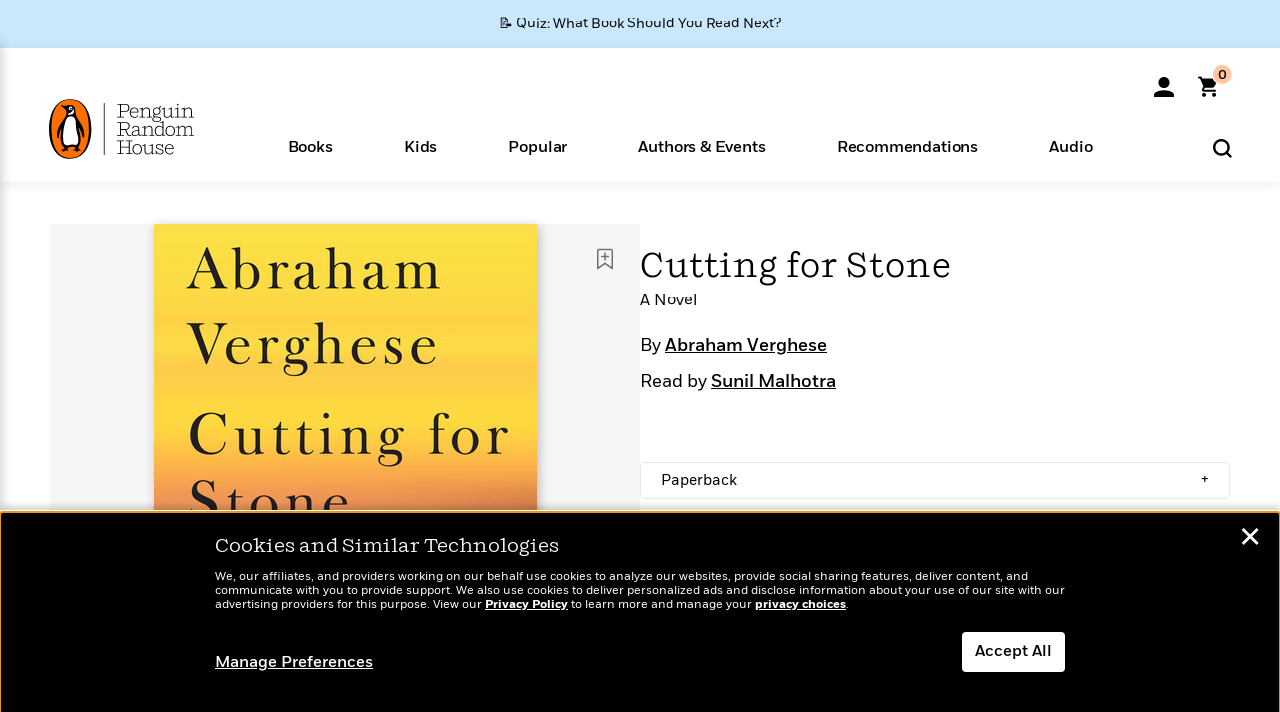

--- FILE ---
content_type: text/html; charset=UTF-8
request_url: https://www.penguinrandomhouse.com/books/183598/cutting-for-stone-by-abraham-verghese/audio/
body_size: 113443
content:
<!DOCTYPE html>
<!--[if IE 7]>
<html class="ie ie7" lang="en-US" class="no-js">
<![endif]-->
<!--[if IE 8]>
<html class="ie ie8" lang="en-US" class="no-js">
<![endif]-->
<!--[if !(IE 7) | !(IE 8) ]><!-->
<html lang="en-US" class="no-js">
<!--<![endif]-->
<head>
	<meta charset="UTF-8">
	<meta name="viewport" content="initial-scale=1,width=device-width,height=device-height" />
		        
<meta property="og:site_name" content="PenguinRandomhouse.com"/>
<meta property="fb:app_id" content="356679881167712"/>
<meta name="twitter:card" content="summary"/>
<meta name="twitter:site" content="@penguinrandomhouse"/>
<title>Cutting for Stone by Abraham Verghese: 9780375714368 | PenguinRandomHouse.com: Books</title>
<meta itemprop="name" content="Cutting for Stone by Abraham Verghese: 9780375714368 | PenguinRandomHouse.com: Books"/>
<meta property="og:title" content="Cutting for Stone by Abraham Verghese: 9780375714368 | PenguinRandomHouse.com: Books"/>
<meta name="twitter:title" content="Cutting for Stone by Abraham Verghese: 9780375714368 | PenguinRandomHouse.com: Books"/>
<meta property="fb:pages" content="13673457388"/>
<meta name="description" content="NATIONAL BESTSELLER • From the author of The Covenant of Water: A beautifully written, page-turning family saga of Ethiopia and America, doctors and..."/>
<meta itemprop="description" content="NATIONAL BESTSELLER &amp;bull; From the author of The Covenant of Water: A beautifully written, page-turning family saga of Ethiopia and America, doctors and patients, exile and home. &amp;bull; &amp;ldquo;Filled..."/>
<meta property="og:description" content="NATIONAL BESTSELLER • From the author of The Covenant of Water: A beautifully written, page-turning family saga of Ethiopia and America, doctors and patients, exile and home. • “Filled..."/>
<meta name="twitter:description" content="NATIONAL BESTSELLER • From the author of The Covenant of Water: A beautifully written, page-turning family saga of Ethiopia and America, doctors and patients, exile and home. • “Filled..."/>
<meta property="og:url" content="https://www.penguinrandomhouse.com/books/183598/cutting-for-stone-by-abraham-verghese/audio"/>
<meta itemprop="image" content="https://images3.penguinrandomhouse.com/smedia/9780375714368"/>
<meta itemprop="thumbnail" content="https://images3.penguinrandomhouse.com/smedia/9780375714368"/>
<meta property="og:image" content="https://images3.penguinrandomhouse.com/smedia/9780375714368"/>
<meta name="twitter:image" content="https://images3.penguinrandomhouse.com/smedia/9780375714368"/>
<meta itemprop="price" content="32.5"/>
<meta itemprop="priceCurrency" content="USD"/>
<meta property="og:price:currency" content="USD"/>
<meta property="og:price:amount" content="32.5"/>
<link rel="alternate" hreflang="en" href="https://www.penguinrandomhouse.com/books/183598/cutting-for-stone-by-abraham-verghese/"/>
<link rel="alternate" hreflang="en-ca" href="https://www.penguinrandomhouse.ca/books/183598/cutting-for-stone-by-abraham-verghese/9780375714368"/>
<meta property="og:type" content="product"/>
<meta name="format-detection" content="telephone=no"/>
<meta name="twitter:url" content="https://www.penguinrandomhouse.com/books/183598/cutting-for-stone-by-abraham-verghese/"/>
<meta name="twitter:url:preview" content="https://www.penguinrandomhouse.com/books/183598/cutting-for-stone-by-abraham-verghese/audio#excerpt"/>
<meta name="twitter:text:isbn" content="9780375714368"/>
<meta name="twitter:text:cta" content="Start reading"/>
<meta property="og:availability" content="instock"/>
<meta name="Tealium" content="Tealium meta values" data-book-title="Cutting for Stone" data-book-authors="Abraham Verghese" data-book-isbn="9780739382868" data-book-imprint="Random House Audio" data-book-division="" data-book-format="Audiobook Download" data-page-type="product"/>


	<!--[if lt IE 9]>
	<script src="https://www.penguinrandomhouse.com/wp-content/themes/penguinrandomhouse/js/ie.min.js"></script>
	<![endif]-->
	<!--[if IE 9]>
		<link rel='stylesheet' id='global-ie9-css' href='/wp-content/themes/penguinrandomhouse/css/ie9.min.css' type='text/css' media='all' />
	<![endif]-->
  <script>
  var images_url_pattern = "https:\/\/images%d.penguinrandomhouse.com%s",  images_url_buckets = 4;
 var series_images_url_dir = "https:\/\/assets.penguinrandomhouse.com\/series-images\/", readdown_images_url_dir = "https:\/\/assets.penguinrandomhouse.com\/the-read-down-images\/", category_images_url_dir = "https:\/\/assets.penguinrandomhouse.com\/category-images\/";
</script>

    <style> html.fouc-factor{ opacity:0; filter:alpha(opacity=0); } </style>

	<script> var htmlClass = document.getElementsByTagName( "html" )[0].getAttribute( "class" ); document.getElementsByTagName( "html" )[0].setAttribute( "class", htmlClass.replace( /no-js/, "fouc-factor" ) ); </script>
	<meta name='robots' content='index, follow, max-image-preview:large, max-snippet:-1, max-video-preview:-1' />
	<style>img:is([sizes="auto" i], [sizes^="auto," i]) { contain-intrinsic-size: 3000px 1500px }</style>
	<link rel="preload" href="/wp-content/themes/penguinrandomhouse/fonts/Fort-Medium.woff2" as="font" type="font/woff2" crossorigin>
<link rel="preload" href="/wp-content/themes/penguinrandomhouse/fonts/Fort-Light.woff2" as="font" type="font/woff2" crossorigin>
<link rel="preload" href="/wp-content/themes/penguinrandomhouse/fonts/Shift-Light.woff2" as="font" type="font/woff2" crossorigin>
<link rel="preload" href="/wp-content/themes/penguinrandomhouse/fonts/Shift-Book.woff2" as="font" type="font/woff2" crossorigin>
<link rel="preload" href="/wp-content/themes/penguinrandomhouse/fonts/Fort-Book.woff2" as="font" type="font/woff2" crossorigin>
<link rel="preload" href="/wp-content/themes/penguinrandomhouse/fonts/Shift-BookItalic.woff2" as="font" type="font/woff2" crossorigin>
<link rel='dns-prefetch' href='//ajax.googleapis.com' />
<link rel='stylesheet' id='wp-block-library-css' href='https://www.penguinrandomhouse.com/wp-includes/css/dist/block-library/style.min.css?ver=6.8.3' type='text/css' media='all' />
<style id='classic-theme-styles-inline-css' type='text/css'>
/*! This file is auto-generated */
.wp-block-button__link{color:#fff;background-color:#32373c;border-radius:9999px;box-shadow:none;text-decoration:none;padding:calc(.667em + 2px) calc(1.333em + 2px);font-size:1.125em}.wp-block-file__button{background:#32373c;color:#fff;text-decoration:none}
</style>
<style id='global-styles-inline-css' type='text/css'>
:root{--wp--preset--aspect-ratio--square: 1;--wp--preset--aspect-ratio--4-3: 4/3;--wp--preset--aspect-ratio--3-4: 3/4;--wp--preset--aspect-ratio--3-2: 3/2;--wp--preset--aspect-ratio--2-3: 2/3;--wp--preset--aspect-ratio--16-9: 16/9;--wp--preset--aspect-ratio--9-16: 9/16;--wp--preset--color--black: #000000;--wp--preset--color--cyan-bluish-gray: #abb8c3;--wp--preset--color--white: #ffffff;--wp--preset--color--pale-pink: #f78da7;--wp--preset--color--vivid-red: #cf2e2e;--wp--preset--color--luminous-vivid-orange: #ff6900;--wp--preset--color--luminous-vivid-amber: #fcb900;--wp--preset--color--light-green-cyan: #7bdcb5;--wp--preset--color--vivid-green-cyan: #00d084;--wp--preset--color--pale-cyan-blue: #8ed1fc;--wp--preset--color--vivid-cyan-blue: #0693e3;--wp--preset--color--vivid-purple: #9b51e0;--wp--preset--gradient--vivid-cyan-blue-to-vivid-purple: linear-gradient(135deg,rgba(6,147,227,1) 0%,rgb(155,81,224) 100%);--wp--preset--gradient--light-green-cyan-to-vivid-green-cyan: linear-gradient(135deg,rgb(122,220,180) 0%,rgb(0,208,130) 100%);--wp--preset--gradient--luminous-vivid-amber-to-luminous-vivid-orange: linear-gradient(135deg,rgba(252,185,0,1) 0%,rgba(255,105,0,1) 100%);--wp--preset--gradient--luminous-vivid-orange-to-vivid-red: linear-gradient(135deg,rgba(255,105,0,1) 0%,rgb(207,46,46) 100%);--wp--preset--gradient--very-light-gray-to-cyan-bluish-gray: linear-gradient(135deg,rgb(238,238,238) 0%,rgb(169,184,195) 100%);--wp--preset--gradient--cool-to-warm-spectrum: linear-gradient(135deg,rgb(74,234,220) 0%,rgb(151,120,209) 20%,rgb(207,42,186) 40%,rgb(238,44,130) 60%,rgb(251,105,98) 80%,rgb(254,248,76) 100%);--wp--preset--gradient--blush-light-purple: linear-gradient(135deg,rgb(255,206,236) 0%,rgb(152,150,240) 100%);--wp--preset--gradient--blush-bordeaux: linear-gradient(135deg,rgb(254,205,165) 0%,rgb(254,45,45) 50%,rgb(107,0,62) 100%);--wp--preset--gradient--luminous-dusk: linear-gradient(135deg,rgb(255,203,112) 0%,rgb(199,81,192) 50%,rgb(65,88,208) 100%);--wp--preset--gradient--pale-ocean: linear-gradient(135deg,rgb(255,245,203) 0%,rgb(182,227,212) 50%,rgb(51,167,181) 100%);--wp--preset--gradient--electric-grass: linear-gradient(135deg,rgb(202,248,128) 0%,rgb(113,206,126) 100%);--wp--preset--gradient--midnight: linear-gradient(135deg,rgb(2,3,129) 0%,rgb(40,116,252) 100%);--wp--preset--font-size--small: 13px;--wp--preset--font-size--medium: 20px;--wp--preset--font-size--large: 36px;--wp--preset--font-size--x-large: 42px;--wp--preset--spacing--20: 0.44rem;--wp--preset--spacing--30: 0.67rem;--wp--preset--spacing--40: 1rem;--wp--preset--spacing--50: 1.5rem;--wp--preset--spacing--60: 2.25rem;--wp--preset--spacing--70: 3.38rem;--wp--preset--spacing--80: 5.06rem;--wp--preset--shadow--natural: 6px 6px 9px rgba(0, 0, 0, 0.2);--wp--preset--shadow--deep: 12px 12px 50px rgba(0, 0, 0, 0.4);--wp--preset--shadow--sharp: 6px 6px 0px rgba(0, 0, 0, 0.2);--wp--preset--shadow--outlined: 6px 6px 0px -3px rgba(255, 255, 255, 1), 6px 6px rgba(0, 0, 0, 1);--wp--preset--shadow--crisp: 6px 6px 0px rgba(0, 0, 0, 1);}:where(.is-layout-flex){gap: 0.5em;}:where(.is-layout-grid){gap: 0.5em;}body .is-layout-flex{display: flex;}.is-layout-flex{flex-wrap: wrap;align-items: center;}.is-layout-flex > :is(*, div){margin: 0;}body .is-layout-grid{display: grid;}.is-layout-grid > :is(*, div){margin: 0;}:where(.wp-block-columns.is-layout-flex){gap: 2em;}:where(.wp-block-columns.is-layout-grid){gap: 2em;}:where(.wp-block-post-template.is-layout-flex){gap: 1.25em;}:where(.wp-block-post-template.is-layout-grid){gap: 1.25em;}.has-black-color{color: var(--wp--preset--color--black) !important;}.has-cyan-bluish-gray-color{color: var(--wp--preset--color--cyan-bluish-gray) !important;}.has-white-color{color: var(--wp--preset--color--white) !important;}.has-pale-pink-color{color: var(--wp--preset--color--pale-pink) !important;}.has-vivid-red-color{color: var(--wp--preset--color--vivid-red) !important;}.has-luminous-vivid-orange-color{color: var(--wp--preset--color--luminous-vivid-orange) !important;}.has-luminous-vivid-amber-color{color: var(--wp--preset--color--luminous-vivid-amber) !important;}.has-light-green-cyan-color{color: var(--wp--preset--color--light-green-cyan) !important;}.has-vivid-green-cyan-color{color: var(--wp--preset--color--vivid-green-cyan) !important;}.has-pale-cyan-blue-color{color: var(--wp--preset--color--pale-cyan-blue) !important;}.has-vivid-cyan-blue-color{color: var(--wp--preset--color--vivid-cyan-blue) !important;}.has-vivid-purple-color{color: var(--wp--preset--color--vivid-purple) !important;}.has-black-background-color{background-color: var(--wp--preset--color--black) !important;}.has-cyan-bluish-gray-background-color{background-color: var(--wp--preset--color--cyan-bluish-gray) !important;}.has-white-background-color{background-color: var(--wp--preset--color--white) !important;}.has-pale-pink-background-color{background-color: var(--wp--preset--color--pale-pink) !important;}.has-vivid-red-background-color{background-color: var(--wp--preset--color--vivid-red) !important;}.has-luminous-vivid-orange-background-color{background-color: var(--wp--preset--color--luminous-vivid-orange) !important;}.has-luminous-vivid-amber-background-color{background-color: var(--wp--preset--color--luminous-vivid-amber) !important;}.has-light-green-cyan-background-color{background-color: var(--wp--preset--color--light-green-cyan) !important;}.has-vivid-green-cyan-background-color{background-color: var(--wp--preset--color--vivid-green-cyan) !important;}.has-pale-cyan-blue-background-color{background-color: var(--wp--preset--color--pale-cyan-blue) !important;}.has-vivid-cyan-blue-background-color{background-color: var(--wp--preset--color--vivid-cyan-blue) !important;}.has-vivid-purple-background-color{background-color: var(--wp--preset--color--vivid-purple) !important;}.has-black-border-color{border-color: var(--wp--preset--color--black) !important;}.has-cyan-bluish-gray-border-color{border-color: var(--wp--preset--color--cyan-bluish-gray) !important;}.has-white-border-color{border-color: var(--wp--preset--color--white) !important;}.has-pale-pink-border-color{border-color: var(--wp--preset--color--pale-pink) !important;}.has-vivid-red-border-color{border-color: var(--wp--preset--color--vivid-red) !important;}.has-luminous-vivid-orange-border-color{border-color: var(--wp--preset--color--luminous-vivid-orange) !important;}.has-luminous-vivid-amber-border-color{border-color: var(--wp--preset--color--luminous-vivid-amber) !important;}.has-light-green-cyan-border-color{border-color: var(--wp--preset--color--light-green-cyan) !important;}.has-vivid-green-cyan-border-color{border-color: var(--wp--preset--color--vivid-green-cyan) !important;}.has-pale-cyan-blue-border-color{border-color: var(--wp--preset--color--pale-cyan-blue) !important;}.has-vivid-cyan-blue-border-color{border-color: var(--wp--preset--color--vivid-cyan-blue) !important;}.has-vivid-purple-border-color{border-color: var(--wp--preset--color--vivid-purple) !important;}.has-vivid-cyan-blue-to-vivid-purple-gradient-background{background: var(--wp--preset--gradient--vivid-cyan-blue-to-vivid-purple) !important;}.has-light-green-cyan-to-vivid-green-cyan-gradient-background{background: var(--wp--preset--gradient--light-green-cyan-to-vivid-green-cyan) !important;}.has-luminous-vivid-amber-to-luminous-vivid-orange-gradient-background{background: var(--wp--preset--gradient--luminous-vivid-amber-to-luminous-vivid-orange) !important;}.has-luminous-vivid-orange-to-vivid-red-gradient-background{background: var(--wp--preset--gradient--luminous-vivid-orange-to-vivid-red) !important;}.has-very-light-gray-to-cyan-bluish-gray-gradient-background{background: var(--wp--preset--gradient--very-light-gray-to-cyan-bluish-gray) !important;}.has-cool-to-warm-spectrum-gradient-background{background: var(--wp--preset--gradient--cool-to-warm-spectrum) !important;}.has-blush-light-purple-gradient-background{background: var(--wp--preset--gradient--blush-light-purple) !important;}.has-blush-bordeaux-gradient-background{background: var(--wp--preset--gradient--blush-bordeaux) !important;}.has-luminous-dusk-gradient-background{background: var(--wp--preset--gradient--luminous-dusk) !important;}.has-pale-ocean-gradient-background{background: var(--wp--preset--gradient--pale-ocean) !important;}.has-electric-grass-gradient-background{background: var(--wp--preset--gradient--electric-grass) !important;}.has-midnight-gradient-background{background: var(--wp--preset--gradient--midnight) !important;}.has-small-font-size{font-size: var(--wp--preset--font-size--small) !important;}.has-medium-font-size{font-size: var(--wp--preset--font-size--medium) !important;}.has-large-font-size{font-size: var(--wp--preset--font-size--large) !important;}.has-x-large-font-size{font-size: var(--wp--preset--font-size--x-large) !important;}
:where(.wp-block-post-template.is-layout-flex){gap: 1.25em;}:where(.wp-block-post-template.is-layout-grid){gap: 1.25em;}
:where(.wp-block-columns.is-layout-flex){gap: 2em;}:where(.wp-block-columns.is-layout-grid){gap: 2em;}
:root :where(.wp-block-pullquote){font-size: 1.5em;line-height: 1.6;}
</style>
<link rel='stylesheet' id='twentyfourteen-style-css' href='https://www.penguinrandomhouse.com/wp-content/themes/penguinrandomhouse/style.css?ver=cb20260122030953' type='text/css' media='all' />
<!--[if lt IE 9]>
<link rel='stylesheet' id='twentyfourteen-ie-css' href='https://www.penguinrandomhouse.com/wp-content/themes/penguinrandomhouse/css/ie.css?ver=cb20260122030953' type='text/css' media='all' />
<![endif]-->
<link rel='stylesheet' id='primary_newsletter_styles-css' href='https://www.penguinrandomhouse.com/wp-content/themes/penguinrandomhouse/build/newsletter.css?ver=cb20260122030953' type='text/css' media='all' />
<style id='akismet-widget-style-inline-css' type='text/css'>

			.a-stats {
				--akismet-color-mid-green: #357b49;
				--akismet-color-white: #fff;
				--akismet-color-light-grey: #f6f7f7;

				max-width: 350px;
				width: auto;
			}

			.a-stats * {
				all: unset;
				box-sizing: border-box;
			}

			.a-stats strong {
				font-weight: 600;
			}

			.a-stats a.a-stats__link,
			.a-stats a.a-stats__link:visited,
			.a-stats a.a-stats__link:active {
				background: var(--akismet-color-mid-green);
				border: none;
				box-shadow: none;
				border-radius: 8px;
				color: var(--akismet-color-white);
				cursor: pointer;
				display: block;
				font-family: -apple-system, BlinkMacSystemFont, 'Segoe UI', 'Roboto', 'Oxygen-Sans', 'Ubuntu', 'Cantarell', 'Helvetica Neue', sans-serif;
				font-weight: 500;
				padding: 12px;
				text-align: center;
				text-decoration: none;
				transition: all 0.2s ease;
			}

			/* Extra specificity to deal with TwentyTwentyOne focus style */
			.widget .a-stats a.a-stats__link:focus {
				background: var(--akismet-color-mid-green);
				color: var(--akismet-color-white);
				text-decoration: none;
			}

			.a-stats a.a-stats__link:hover {
				filter: brightness(110%);
				box-shadow: 0 4px 12px rgba(0, 0, 0, 0.06), 0 0 2px rgba(0, 0, 0, 0.16);
			}

			.a-stats .count {
				color: var(--akismet-color-white);
				display: block;
				font-size: 1.5em;
				line-height: 1.4;
				padding: 0 13px;
				white-space: nowrap;
			}
		
</style>
<script type="text/javascript" src="https://ajax.googleapis.com/ajax/libs/jquery/3.7.1/jquery.min.js?ver=3.7.1" id="jquery-js"></script>
<script type="text/javascript" src="https://www.penguinrandomhouse.com/wp-content/themes/penguinrandomhouse/js/slick.min.js?ver=1.6.0" id="slick-js"></script>
<!-- Stream WordPress user activity plugin v4.1.1 -->
<link rel='canonical' href='https://www.penguinrandomhouse.com/books/183598/cutting-for-stone-by-abraham-verghese/' />
<style type="text/css">.recentcomments a{display:inline !important;padding:0 !important;margin:0 !important;}</style><!-- WP_Route:  content_product_details_4_1_2_0 --><script>var GLOBAL_routeUrl = 'https://www.penguinrandomhouse.com/books/183598/cutting-for-stone-by-abraham-verghese/audio/';</script>
	<link rel="stylesheet" href="https://www.penguinrandomhouse.com/wp-content/themes/penguinrandomhouse/css/product.min.css?vers=cb20260122030953" media="all" />
<script><!-- 
	var GLOBAL_newslettersSignupObject = {"acquisition_code":"PRH_BOOKPAGE_STATIC_ONGOING","workId":"183598"};
 
--></script>	<script type="text/javascript">
		window.cartUrl='https://cart.penguinrandomhouse.com';
		window.piiUrl='https://account.penguinrandomhouse.com';
		window.destroyUrl='https://cart.penguinrandomhouse.com/prhcart/logout.php';
    window.profileUrl="https:\/\/profile.penguinrandomhouse.com\/";
	</script>
			<script type="text/javascript">var acc_url='';</script>
    	<noscript><link rel='stylesheet' id='no-js-global-css' href='/wp-content/themes/penguinrandomhouse/styles-nojs.min.css?ver=cb20260122030953' type='text/css' media='all' /></noscript>
    <link rel='stylesheet' id='global-print-css' href='/wp-content/themes/penguinrandomhouse/styles-print.min.css?ver=cb20260122030953' type='text/css' media='print' />
    <link rel="icon" href="https://www.penguinrandomhouse.com/favicon-16x16.png" type="image/png" sizes="16x16" />
    <link rel="icon" href="https://www.penguinrandomhouse.com/favicon-32x32.png" type="image/png" sizes="32x32" />
    <link rel="icon" href="https://www.penguinrandomhouse.com/favicon-192x192.png" type="image/png" sizes="192x192" />
</head>

<body class="wp-singular wp_router_page-template-default single single-wp_router_page postid-5 wp-embed-responsive wp-theme-penguinrandomhouse group-blog masthead-fixed full-width singular">
    	    <a id="skip_to_main" href="#mainblock">Skip to Main Content (Press Enter)</a>
                <a id="site-ribbon" class="promo-strip hidden site-banner-wide-link" style="background-color: #cae8fc;" href="https://www.penguinrandomhouse.com/articles/quiz-what-book-should-you-read-next/" target="_self">
                    <div class="site-banner-content">
                            <div class="site-banner-content-text">
                <div class="site-banner-desktop-copy" data-link-count="0">
                  📝 Quiz: What Book Should You Read Next?                </div>
                <div class="site-banner-mobile-copy" data-link-count="0">
                  📝 Quiz: What Book Should You Read Next?                </div>
              </div>
                          </div>
                  </a>
              
	
	<!-- Start Tealium tag -->
	<script type="text/javascript">
        
var utag_data={"page_name":"Cutting for Stone by Abraham Verghese: 9780375714368 | PenguinRandomHouse.com: Books","code_release_version":"cb20260122030953","product_list_price":[32.5],"product_isbn":[9780375714368],"product_title":["Cutting for Stone"],"product_author":["Abraham Verghese"],"product_author_id":["31998"],"retailer_link_present":"yes","page_type":"Product Detail Page","product_imprint":["Random House Audio"],"product_format":["Audiobook Download"],"product_work_id":["183598"],"product_category":["Literary Fiction | Audiobooks | Fiction"],"product_division":["Knopf"],"auth_count":1,"module_type":["authordetail","contributorblock"],"module_variation":"Load","module_present":"audiowidget,readexcerpt","pdp_dropdown":"Book Description, Praise, Awards, Product Details, Author Interview, Guides & Resources","event_type":"recommendation_load","ip_country":"US","website_banner":"Get a FREE Books of the Moment sampler!"};
(function() {
    const cookies = document.cookie.split( '; ');
    const couponCode = cookies.find( function( cookie ) {
        return cookie.trim().startsWith( 'couponCode' );
    });
    if (couponCode && couponCode.split( '=' )[1] == 'EMP50')
        utag_data.user_status = 'internal';
    else
        utag_data.user_status = 'external';
    var prevPageTeal = cookies.find( function( cookie ) {
        return cookie.trim().startsWith( 'next_page_teal' );
    } );

    var one_hour_ago = new Date();
    one_hour_ago.setTime( one_hour_ago.getTime() - ( 60 * 1000 ) );
    if ( prevPageTeal ) {
        prevPageTeal = prevPageTeal.split( '=' )[1];
        utag_data = Object.assign(utag_data, JSON.parse(prevPageTeal));
        document.cookie = "next_page_teal= ; expires=" + one_hour_ago.toGMTString();
    }
    var removeFromTeal = cookies.find( function( cookie ) {
        return cookie.trim().startsWith( 'remove_from_teal' );
    } );
    if ( removeFromTeal ) {
        removeFromTeal = JSON.parse( removeFromTeal.split( '=' )[1] );
        for ( var i = 0; i < removeFromTeal.length; i++ ) {
            delete utag_data[ removeFromTeal[ i ] ];
        }
    }
    if ( window.location.pathname.startsWith( '/interactive/todays-top-books' ) ) {
        var archive = window.location.pathname.length > 30;
        var page_name = archive ? 'Archive' : 'Main';
        utag_data.page_type = 'Top Books ' + page_name + ' Page';
    }

    if ( sessionStorage.getItem( 'takeover' ) ) {
        sessionStorage.removeItem( 'takeover' );
    }

    if ( window.location.search.includes( 'cdi=' ) ) {
        // check for cdi param and set session storage if present
        sessionStorage.setItem( 'has_cdi', 'true' );
    }
    if ( sessionStorage.getItem( 'has_cdi' ) && ( window.location.pathname.startsWith( '/articles/' ) || window.location.pathname.startsWith( '/the-read-down/' ) ) ) {
        // if this value is present, and we are on an article or read down page, do not show takeovers
        document.getElementsByTagName('body')[0].classList.add('disable-cta');
    }
})();
	</script>
	    <script type="text/javascript">
		(function(a,b,c,d){
		a='//tags.tiqcdn.com/utag/random/rhcorp-prh/prod/utag.js';
		b=document;c='script';d=b.createElement(c);d.src=a;d.type='text/java'+c;d.async=true;
		a=b.getElementsByTagName(c)[0];a.parentNode.insertBefore(d,a);
		})();
	</script>
	<!-- / End Tealium tag -->

	
    <div class="backdrop"></div>

    <div id="condensed-side-nav" aria-hidden="true">
      <div class="top menu-toggle-container">
          <div class="close-button-container">
              <?xml version="1.0" encoding="UTF-8"?>
<svg id="menu-close" class="desktop-show" tabindex="-1" viewBox="0 0 17 17" version="1.1" xmlns="http://www.w3.org/2000/svg" xmlns:xlink="http://www.w3.org/1999/xlink">
    <g stroke="none" stroke-width="1" fill="none" fill-rule="evenodd">
        <g transform="translate(-1238.000000, -167.000000)" fill="#000000" stroke="#000000">
            <g transform="translate(1239.000000, 168.000000)">
                <path d="M0.432173232,15.5897546 C0.330501361,15.5897546 0.228829491,15.5551862 0.12715762,15.4541921 C-0.0422954982,15.284739 -0.0422954982,15.013614 0.12715762,14.8777126 L14.8695789,0.169520899 C15.039032,6.77812472e-05 15.2762664,6.77812472e-05 15.4457195,0.169520899 C15.6151726,0.338974017 15.6151726,0.610099006 15.4457195,0.779552124 L0.737188844,15.4880828 C0.669407597,15.5555251 0.533845103,15.5897546 0.432173232,15.5897546"></path>
                <g>
                    <path d="M15.1405005,15.5897546 C15.0388287,15.5897546 14.9371568,15.5551862 14.8361627,15.4541921 L0.1608449,0.779552124 C-0.00860821839,0.610099006 -0.00860821839,0.338974017 0.1608449,0.203411523 C0.330298018,0.0339584048 0.601761913,0.0339584048 0.736985501,0.203411523 L15.4455161,14.9119422 C15.6149693,15.0813953 15.6149693,15.3525203 15.4455161,15.4880828 C15.3777349,15.5555251 15.2425113,15.5897546 15.1405005,15.5897546"></path>
                </g>
            </g>
        </g>
    </g>
</svg>
          </div>
      </div>
      <div class="scrollable-area" role="navigation" aria-label="side-nav">
        <div id="mobile_search"></div>
        <div id="container-top" class="nav-container">
          <div id="condensed-top-level" class="top-level">
            <menu class="nav-item-list">
                                <button class="nav-item no-mouse-outline" aria-haspopup="true" tabindex="-1" aria-expanded="false" role="button">
                    <p class="nav-item-text">Books</p>
                    <?xml version="1.0" encoding="UTF-8"?>
<svg class="nav-item-arrow" width="8px" height="14px" viewBox="0 0 8 14" version="1.1" xmlns="http://www.w3.org/2000/svg" xmlns:xlink="http://www.w3.org/1999/xlink">
    <g stroke="none" stroke-width="1" fill="none" fill-rule="evenodd">
        <g transform="translate(-372.000000, -165.000000)" fill="#FF6500" stroke="#FF6500">
            <path d="M373,177.3177 C373,177.113163 373.061224,176.976805 373.183673,176.840447 L377.530612,171.999744 L373.183673,167.159042 C372.938776,166.886326 372.938776,166.477252 373.183673,166.204537 C373.428571,165.931821 373.795918,165.931821 374.040816,166.204537 L378.816327,171.522492 C379.061224,171.795208 379.061224,172.204281 378.816327,172.476997 L374.040816,177.794952 C373.795918,178.068349 373.428571,178.068349 373.183673,177.794952 C373.061224,177.658594 373,177.522236 373,177.3177"></path>
        </g>
    </g>
</svg>
                  </button>
                                  <button class="nav-item no-mouse-outline" aria-haspopup="true" tabindex="-1" aria-expanded="false" role="button">
                    <p class="nav-item-text">Kids</p>
                    <?xml version="1.0" encoding="UTF-8"?>
<svg class="nav-item-arrow" width="8px" height="14px" viewBox="0 0 8 14" version="1.1" xmlns="http://www.w3.org/2000/svg" xmlns:xlink="http://www.w3.org/1999/xlink">
    <g stroke="none" stroke-width="1" fill="none" fill-rule="evenodd">
        <g transform="translate(-372.000000, -165.000000)" fill="#FF6500" stroke="#FF6500">
            <path d="M373,177.3177 C373,177.113163 373.061224,176.976805 373.183673,176.840447 L377.530612,171.999744 L373.183673,167.159042 C372.938776,166.886326 372.938776,166.477252 373.183673,166.204537 C373.428571,165.931821 373.795918,165.931821 374.040816,166.204537 L378.816327,171.522492 C379.061224,171.795208 379.061224,172.204281 378.816327,172.476997 L374.040816,177.794952 C373.795918,178.068349 373.428571,178.068349 373.183673,177.794952 C373.061224,177.658594 373,177.522236 373,177.3177"></path>
        </g>
    </g>
</svg>
                  </button>
                                  <button class="nav-item no-mouse-outline" aria-haspopup="true" tabindex="-1" aria-expanded="false" role="button">
                    <p class="nav-item-text">Popular</p>
                    <?xml version="1.0" encoding="UTF-8"?>
<svg class="nav-item-arrow" width="8px" height="14px" viewBox="0 0 8 14" version="1.1" xmlns="http://www.w3.org/2000/svg" xmlns:xlink="http://www.w3.org/1999/xlink">
    <g stroke="none" stroke-width="1" fill="none" fill-rule="evenodd">
        <g transform="translate(-372.000000, -165.000000)" fill="#FF6500" stroke="#FF6500">
            <path d="M373,177.3177 C373,177.113163 373.061224,176.976805 373.183673,176.840447 L377.530612,171.999744 L373.183673,167.159042 C372.938776,166.886326 372.938776,166.477252 373.183673,166.204537 C373.428571,165.931821 373.795918,165.931821 374.040816,166.204537 L378.816327,171.522492 C379.061224,171.795208 379.061224,172.204281 378.816327,172.476997 L374.040816,177.794952 C373.795918,178.068349 373.428571,178.068349 373.183673,177.794952 C373.061224,177.658594 373,177.522236 373,177.3177"></path>
        </g>
    </g>
</svg>
                  </button>
                                  <button class="nav-item no-mouse-outline" aria-haspopup="true" tabindex="-1" aria-expanded="false" role="button">
                    <p class="nav-item-text">Authors & Events</p>
                    <?xml version="1.0" encoding="UTF-8"?>
<svg class="nav-item-arrow" width="8px" height="14px" viewBox="0 0 8 14" version="1.1" xmlns="http://www.w3.org/2000/svg" xmlns:xlink="http://www.w3.org/1999/xlink">
    <g stroke="none" stroke-width="1" fill="none" fill-rule="evenodd">
        <g transform="translate(-372.000000, -165.000000)" fill="#FF6500" stroke="#FF6500">
            <path d="M373,177.3177 C373,177.113163 373.061224,176.976805 373.183673,176.840447 L377.530612,171.999744 L373.183673,167.159042 C372.938776,166.886326 372.938776,166.477252 373.183673,166.204537 C373.428571,165.931821 373.795918,165.931821 374.040816,166.204537 L378.816327,171.522492 C379.061224,171.795208 379.061224,172.204281 378.816327,172.476997 L374.040816,177.794952 C373.795918,178.068349 373.428571,178.068349 373.183673,177.794952 C373.061224,177.658594 373,177.522236 373,177.3177"></path>
        </g>
    </g>
</svg>
                  </button>
                                  <button class="nav-item no-mouse-outline" aria-haspopup="true" tabindex="-1" aria-expanded="false" role="button">
                    <p class="nav-item-text">Recommendations</p>
                    <?xml version="1.0" encoding="UTF-8"?>
<svg class="nav-item-arrow" width="8px" height="14px" viewBox="0 0 8 14" version="1.1" xmlns="http://www.w3.org/2000/svg" xmlns:xlink="http://www.w3.org/1999/xlink">
    <g stroke="none" stroke-width="1" fill="none" fill-rule="evenodd">
        <g transform="translate(-372.000000, -165.000000)" fill="#FF6500" stroke="#FF6500">
            <path d="M373,177.3177 C373,177.113163 373.061224,176.976805 373.183673,176.840447 L377.530612,171.999744 L373.183673,167.159042 C372.938776,166.886326 372.938776,166.477252 373.183673,166.204537 C373.428571,165.931821 373.795918,165.931821 374.040816,166.204537 L378.816327,171.522492 C379.061224,171.795208 379.061224,172.204281 378.816327,172.476997 L374.040816,177.794952 C373.795918,178.068349 373.428571,178.068349 373.183673,177.794952 C373.061224,177.658594 373,177.522236 373,177.3177"></path>
        </g>
    </g>
</svg>
                  </button>
                                  <button class="nav-item no-mouse-outline" aria-haspopup="true" tabindex="-1" aria-expanded="false" role="button">
                    <p class="nav-item-text">Audio</p>
                    <?xml version="1.0" encoding="UTF-8"?>
<svg class="nav-item-arrow" width="8px" height="14px" viewBox="0 0 8 14" version="1.1" xmlns="http://www.w3.org/2000/svg" xmlns:xlink="http://www.w3.org/1999/xlink">
    <g stroke="none" stroke-width="1" fill="none" fill-rule="evenodd">
        <g transform="translate(-372.000000, -165.000000)" fill="#FF6500" stroke="#FF6500">
            <path d="M373,177.3177 C373,177.113163 373.061224,176.976805 373.183673,176.840447 L377.530612,171.999744 L373.183673,167.159042 C372.938776,166.886326 372.938776,166.477252 373.183673,166.204537 C373.428571,165.931821 373.795918,165.931821 374.040816,166.204537 L378.816327,171.522492 C379.061224,171.795208 379.061224,172.204281 378.816327,172.476997 L374.040816,177.794952 C373.795918,178.068349 373.428571,178.068349 373.183673,177.794952 C373.061224,177.658594 373,177.522236 373,177.3177"></path>
        </g>
    </g>
</svg>
                  </button>
                            </menu>
            <div class="promo-section"><ul id="promos-container" class="promos-container"><li class="nav-promo-block">
                <a class="navigation-link no-mouse-outline" href="https://www.penguinrandomhouse.com/articles/how-to-read-more/" tabindex="-1" aria-label="How To Read More in 2025 Learn More" data-element="authors & events:featured:how to read more in 2025" data-category="authors & events" data-location="header">
                  <img class="nav-promo-image" src="https://assets.penguinrandomhouse.com/wp-content/uploads/2024/02/26151938/ReadMore_1200x628_600x314-nav.jpg" height="183" alt="How To Read More in 2025" />
                  <div class="nav-promo-text">How To Read More in 2025</div>
                  <div class="nav-promo-sub-text">Learn More<span class="nav-promo-sub-text-caret"> ></span></div>
                </a>
              </li><hr class="separator"><li class="nav-promo-block">
                <a class="navigation-link no-mouse-outline" href="https://www.penguinrandomhouse.com/the-read-down/the-toni-morrison-primer/" tabindex="-1" aria-label="Toni Morrison Books To Read Right Now Read More" data-element="recommendations:featured:toni morrison books to read right now" data-category="recommendations" data-location="header">
                  <img class="nav-promo-image" src="https://assets.penguinrandomhouse.com/wp-content/uploads/2024/02/06131339/PRH_AWB-ToniMorrisonBooks-1200x628-1.jpg" height="183" alt="Toni Morrison Books To Read Right Now" />
                  <div class="nav-promo-text">Toni Morrison Books To Read Right Now</div>
                  <div class="nav-promo-sub-text">Read More<span class="nav-promo-sub-text-caret"> ></span></div>
                </a>
              </li><hr class="separator"><li class="nav-promo-block">
                <a class="navigation-link no-mouse-outline" href="https://www.penguinrandomhouse.com/banned-books/" tabindex="-1" aria-label="Books Bans Are on the Rise in America Learn More" data-element="popular:featured:books bans are on the rise in america" data-category="popular" data-location="header">
                  <img class="nav-promo-image" src="https://assets.penguinrandomhouse.com/wp-content/uploads/2024/02/05171820/Let-Kids-Read_600x314-nav.jpg" height="183" alt="Books Bans Are on the Rise in America" />
                  <div class="nav-promo-text">Books Bans Are on the Rise in America</div>
                  <div class="nav-promo-sub-text">Learn More<span class="nav-promo-sub-text-caret"> ></span></div>
                </a>
              </li></ul></div>          </div>
          <div id="Books" class="sub-nav-container" aria-hidden="true">
                <ul class="nav-item-list" role="menu">
                  <li class="secondary-nav-item top-level-text" role="none">
                    <div class="secondary-nav-return" aria-label="back to main navigation"><</div><a class="nav-item-text navigation-link no-mouse-outline" href="https://www.penguinrandomhouse.com/books/" target="_self" role="menuitem" tabindex="-1" data-element="books" data-location="header" data-category="books"><span class="link-text">Books</span><span class="caret">></span></a></li><li class="secondary-nav-item heading-item" role="none"><div class="nav-item-text">Popular</div></li><li class="secondary-nav-item" role="none"><a class="nav-item-text navigation-link no-mouse-outline" href="https://www.penguinrandomhouse.com/books/all-new-releases" target="_self" role="menuitem" tabindex="-1" data-element="books:popular:new & noteworthy" data-category="books" data-location="header">New & Noteworthy</a></li><li class="secondary-nav-item item-border-top" role="none"><a class="nav-item-text navigation-link no-mouse-outline" href="https://www.penguinrandomhouse.com/books/all-best-sellers/" target="_self" role="menuitem" tabindex="-1" data-element="books:popular:bestsellers" data-category="books" data-location="header">Bestsellers</a></li><li class="secondary-nav-item item-border-top" role="none"><a class="nav-item-text navigation-link no-mouse-outline" href="https://www.penguinrandomhouse.com/books/graphic-novels-manga/" target="_self" role="menuitem" tabindex="-1" data-element="books:popular:graphic novels & manga" data-category="books" data-location="header">Graphic Novels & Manga</a></li><li class="secondary-nav-item item-border-top" role="none"><a class="nav-item-text navigation-link no-mouse-outline" href="https://www.penguinrandomhouse.com/the-read-down/the-best-books-of-2025/" target="_self" role="menuitem" tabindex="-1" data-element="books:popular:the must-read books of 2025" data-category="books" data-location="header">The Must-Read Books of 2025</a></li><li class="secondary-nav-item item-border-top" role="none"><a class="nav-item-text navigation-link no-mouse-outline" href="https://www.penguinrandomhouse.com/cc/que-quieres-leer-hoy/?cat=Novedades" target="_self" role="menuitem" tabindex="-1" data-element="books:popular:popular books in spanish" data-category="books" data-location="header">Popular Books in Spanish</a></li><li class="secondary-nav-item item-border-top" role="none"><a class="nav-item-text navigation-link no-mouse-outline" href="https://www.penguinrandomhouse.com/books/all-coming-soon/" target="_self" role="menuitem" tabindex="-1" data-element="books:popular:coming soon" data-category="books" data-location="header">Coming Soon</a></li><li class="secondary-nav-item heading-item" role="none"><a class="nav-item-text navigation-link no-mouse-outline" href="https://www.penguinrandomhouse.com/books/fiction/" target="_self" role="menuitem" tabindex="-1" data-element="books:fiction" data-category="books" data-location="header">Fiction</a></li><li class="secondary-nav-item" role="none"><a class="nav-item-text navigation-link no-mouse-outline" href="https://www.penguinrandomhouse.com/books/classics/" target="_self" role="menuitem" tabindex="-1" data-element="books:fiction:classics" data-category="books" data-location="header">Classics</a></li><li class="secondary-nav-item item-border-top" role="none"><a class="nav-item-text navigation-link no-mouse-outline" href="https://www.penguinrandomhouse.com/books/romance/" target="_self" role="menuitem" tabindex="-1" data-element="books:fiction:romance" data-category="books" data-location="header">Romance</a></li><li class="secondary-nav-item item-border-top" role="none"><a class="nav-item-text navigation-link no-mouse-outline" href="https://www.penguinrandomhouse.com/books/literary-fiction/" target="_self" role="menuitem" tabindex="-1" data-element="books:fiction:literary fiction" data-category="books" data-location="header">Literary Fiction</a></li><li class="secondary-nav-item item-border-top" role="none"><a class="nav-item-text navigation-link no-mouse-outline" href="https://www.penguinrandomhouse.com/books/mystery-thriller/" target="_self" role="menuitem" tabindex="-1" data-element="books:fiction:mystery & thriller" data-category="books" data-location="header">Mystery & Thriller</a></li><li class="secondary-nav-item item-border-top" role="none"><a class="nav-item-text navigation-link no-mouse-outline" href="https://www.penguinrandomhouse.com/books/science-fiction/" target="_self" role="menuitem" tabindex="-1" data-element="books:fiction:science fiction" data-category="books" data-location="header">Science Fiction</a></li><li class="secondary-nav-item item-border-top" role="none"><a class="nav-item-text navigation-link no-mouse-outline" href="https://www.penguinrandomhouse.com/books/spanish-language-fiction/" target="_self" role="menuitem" tabindex="-1" data-element="books:fiction:spanish language fiction" data-category="books" data-location="header">Spanish Language Fiction</a></li><li class="secondary-nav-item heading-item" role="none"><a class="nav-item-text navigation-link no-mouse-outline" href="https://www.penguinrandomhouse.com/books/nonfiction/" target="_self" role="menuitem" tabindex="-1" data-element="books:nonfiction" data-category="books" data-location="header">Nonfiction</a></li><li class="secondary-nav-item" role="none"><a class="nav-item-text navigation-link no-mouse-outline" href="https://www.penguinrandomhouse.com/books/biography-memoir/" target="_self" role="menuitem" tabindex="-1" data-element="books:nonfiction:biographies & memoirs" data-category="books" data-location="header">Biographies & Memoirs</a></li><li class="secondary-nav-item item-border-top" role="none"><a class="nav-item-text navigation-link no-mouse-outline" href="https://www.penguinrandomhouse.com/books/wellness/" target="_self" role="menuitem" tabindex="-1" data-element="books:nonfiction:wellness" data-category="books" data-location="header">Wellness</a></li><li class="secondary-nav-item item-border-top" role="none"><a class="nav-item-text navigation-link no-mouse-outline" href="https://www.penguinrandomhouse.com/books/cookbooks/" target="_self" role="menuitem" tabindex="-1" data-element="books:nonfiction:cookbooks" data-category="books" data-location="header">Cookbooks</a></li><li class="secondary-nav-item item-border-top" role="none"><a class="nav-item-text navigation-link no-mouse-outline" href="https://www.penguinrandomhouse.com/books/history/" target="_self" role="menuitem" tabindex="-1" data-element="books:nonfiction:history" data-category="books" data-location="header">History</a></li><li class="secondary-nav-item item-border-top" role="none"><a class="nav-item-text navigation-link no-mouse-outline" href="https://www.penguinrandomhouse.com/books/spanish-language-nonfiction/" target="_self" role="menuitem" tabindex="-1" data-element="books:nonfiction:spanish language nonfiction" data-category="books" data-location="header">Spanish Language Nonfiction</a></li><li class="secondary-nav-item heading-item" role="none"><a class="nav-item-text navigation-link no-mouse-outline" href="https://www.penguinrandomhouse.com/series/" target="_self" role="menuitem" tabindex="-1" data-element="books:series" data-category="books" data-location="header">Series</a></li><li class="secondary-nav-item" role="none"><a class="nav-item-text navigation-link no-mouse-outline" href="https://www.penguinrandomhouse.com/series/TM9/a-thursday-murder-club-mystery/" target="_self" role="menuitem" tabindex="-1" data-element="books:series:a thursday murder club" data-category="books" data-location="header">A Thursday Murder Club</a></li><li class="secondary-nav-item item-border-top" role="none"><a class="nav-item-text navigation-link no-mouse-outline" href="https://www.penguinrandomhouse.com/series/F3Q/rebel-blue-ranch/" target="_self" role="menuitem" tabindex="-1" data-element="books:series:rebel blue ranch" data-category="books" data-location="header">Rebel Blue Ranch</a></li><li class="secondary-nav-item item-border-top" role="none"><a class="nav-item-text navigation-link no-mouse-outline" href="https://www.penguinrandomhouse.com/series/EX1/robert-langdon/" target="_self" role="menuitem" tabindex="-1" data-element="books:series:robert langdon" data-category="books" data-location="header">Robert Langdon</a></li><li class="secondary-nav-item item-border-top" role="none"><a class="nav-item-text navigation-link no-mouse-outline" href="https://www.penguinrandomhouse.com/series/SOO/a-song-of-ice-and-fire/" target="_self" role="menuitem" tabindex="-1" data-element="books:series:a song of ice and fire" data-category="books" data-location="header">A Song of Ice and Fire</a></li><li class="secondary-nav-item item-border-top" role="none"><a class="nav-item-text navigation-link no-mouse-outline" href="https://www.penguinrandomhouse.com/series/B45/penguin-clothbound-classics" target="_self" role="menuitem" tabindex="-1" data-element="books:series:penguin classics" data-category="books" data-location="header">Penguin Classics</a></li><li class="secondary-nav-item top-level-text footer" role="none">
                <div class="secondary-nav-return" aria-label="back to main navigation"><</div><a class="secondary-nav-view-all navigation-link" href="https://www.penguinrandomhouse.com/books/" target="_self" role="menuitem" tabindex="-1" aria-label="view all Books" data-element="books" data-location="header" data-category="books"><span class="link-text">View All</span><span class="caret">></span></a></li></ul></div><div id="Kids" class="sub-nav-container" aria-hidden="true">
                <ul class="nav-item-list" role="menu">
                  <li class="secondary-nav-item top-level-text" role="none">
                    <div class="secondary-nav-return" aria-label="back to main navigation"><</div><a class="nav-item-text navigation-link no-mouse-outline" href="https://www.penguinrandomhouse.com/kids-and-ya-books/" target="_self" role="menuitem" tabindex="-1" data-element="kids" data-location="header" data-category="kids"><span class="link-text">Kids</span><span class="caret">></span></a></li><li class="secondary-nav-item heading-item" role="none"><div class="nav-item-text">Popular</div></li><li class="secondary-nav-item" role="none"><a class="nav-item-text navigation-link no-mouse-outline" href="https://www.penguinrandomhouse.com/the-read-down/new-noteworthy-childrens-books/" target="_self" role="menuitem" tabindex="-1" data-element="kids:popular:new & noteworthy" data-category="kids" data-location="header">New & Noteworthy</a></li><li class="secondary-nav-item item-border-top" role="none"><a class="nav-item-text navigation-link no-mouse-outline" href="https://www.penguinrandomhouse.com/books/best-sellers-childrens" target="_self" role="menuitem" tabindex="-1" data-element="kids:popular:bestsellers" data-category="kids" data-location="header">Bestsellers</a></li><li class="secondary-nav-item item-border-top" role="none"><a class="nav-item-text navigation-link no-mouse-outline" href="https://www.penguinrandomhouse.com/the-read-down/award-winning-childrens-books/" target="_self" role="menuitem" tabindex="-1" data-element="kids:popular:award winners" data-category="kids" data-location="header">Award Winners</a></li><li class="secondary-nav-item item-border-top" role="none"><a class="nav-item-text navigation-link no-mouse-outline" href="https://www.penguinrandomhouse.com/shop/parenting/" target="_self" role="menuitem" tabindex="-1" data-element="kids:popular:the parenting book guide" data-category="kids" data-location="header">The Parenting Book Guide</a></li><li class="secondary-nav-item item-border-top" role="none"><a class="nav-item-text navigation-link no-mouse-outline" href="https://www.penguinrandomhouse.com/kids-and-ya-books/" target="_self" role="menuitem" tabindex="-1" data-element="kids:popular:kids' corner" data-category="kids" data-location="header">Kids' Corner</a></li><li class="secondary-nav-item item-border-top" role="none"><a class="nav-item-text navigation-link no-mouse-outline" href="https://www.penguinrandomhouse.com/the-read-down/books-to-get-your-child-reading-middle-grade/" target="_self" role="menuitem" tabindex="-1" data-element="kids:popular:books for middle graders" data-category="kids" data-location="header">Books for Middle Graders</a></li><li class="secondary-nav-item heading-item" role="none"><div class="nav-item-text">Trending Series</div></li><li class="secondary-nav-item" role="none"><a class="nav-item-text navigation-link no-mouse-outline" href="https://www.penguinrandomhouse.com/series/DWY/who-was/" target="_self" role="menuitem" tabindex="-1" data-element="kids:trending series:who was?" data-category="kids" data-location="header">Who Was?</a></li><li class="secondary-nav-item item-border-top" role="none"><a class="nav-item-text navigation-link no-mouse-outline" href="https://www.penguinrandomhouse.com/series/MT0/magic-tree-house-r/" target="_self" role="menuitem" tabindex="-1" data-element="kids:trending series:magic tree house" data-category="kids" data-location="header">Magic Tree House</a></li><li class="secondary-nav-item item-border-top" role="none"><a class="nav-item-text navigation-link no-mouse-outline" href="https://www.penguinrandomhouse.com/series/LKE/the-last-kids-on-earth/" target="_self" role="menuitem" tabindex="-1" data-element="kids:trending series:the last kids on earth" data-category="kids" data-location="header">The Last Kids on Earth</a></li><li class="secondary-nav-item item-border-top" role="none"><a class="nav-item-text navigation-link no-mouse-outline" href="https://www.penguinrandomhouse.com/series/DQ3/mad-libs/" target="_self" role="menuitem" tabindex="-1" data-element="kids:trending series:mad libs" data-category="kids" data-location="header">Mad Libs</a></li><li class="secondary-nav-item item-border-top" role="none"><a class="nav-item-text navigation-link no-mouse-outline" href="https://www.penguinrandomhouse.com/series/OMR/planet-omar/" target="_self" role="menuitem" tabindex="-1" data-element="kids:trending series:planet omar" data-category="kids" data-location="header">Planet Omar</a></li><li class="secondary-nav-item heading-item" role="none"><div class="nav-item-text">Beloved Characters</div></li><li class="secondary-nav-item" role="none"><a class="nav-item-text navigation-link no-mouse-outline" href="https://www.penguinrandomhouse.com/series/DW5/the-world-of-eric-carle" target="_self" role="menuitem" tabindex="-1" data-element="kids:beloved characters:the world of eric carle" data-category="kids" data-location="header">The World of Eric Carle</a></li><li class="secondary-nav-item item-border-top" role="none"><a class="nav-item-text navigation-link no-mouse-outline" href="https://www.penguinrandomhouse.com/series/LUE/bluey/" target="_self" role="menuitem" tabindex="-1" data-element="kids:beloved characters:bluey" data-category="kids" data-location="header">Bluey</a></li><li class="secondary-nav-item item-border-top" role="none"><a class="nav-item-text navigation-link no-mouse-outline" href="https://www.penguinrandomhouse.com/series/DQW/llama-llama/" target="_self" role="menuitem" tabindex="-1" data-element="kids:beloved characters:llama llama" data-category="kids" data-location="header">Llama Llama</a></li><li class="secondary-nav-item item-border-top" role="none"><a class="nav-item-text navigation-link no-mouse-outline" href="https://www.penguinrandomhouse.com/series/CSE/classic-seuss/" target="_self" role="menuitem" tabindex="-1" data-element="kids:beloved characters:dr. seuss" data-category="kids" data-location="header">Dr. Seuss</a></li><li class="secondary-nav-item item-border-top" role="none"><a class="nav-item-text navigation-link no-mouse-outline" href="https://www.penguinrandomhouse.com/series/JUB/junie-b-jones" target="_self" role="menuitem" tabindex="-1" data-element="kids:beloved characters:junie b. jones" data-category="kids" data-location="header">Junie B. Jones</a></li><li class="secondary-nav-item item-border-top" role="none"><a class="nav-item-text navigation-link no-mouse-outline" href="https://www.penguinrandomhouse.com/series/DTH/peter-rabbit" target="_self" role="menuitem" tabindex="-1" data-element="kids:beloved characters:peter rabbit" data-category="kids" data-location="header">Peter Rabbit</a></li><li class="secondary-nav-item heading-item" role="none"><div class="nav-item-text">Categories</div></li><li class="secondary-nav-item" role="none"><a class="nav-item-text navigation-link no-mouse-outline" href="https://www.penguinrandomhouse.com/books/board-books-childrens/" target="_self" role="menuitem" tabindex="-1" data-element="kids:categories:board books" data-category="kids" data-location="header">Board Books</a></li><li class="secondary-nav-item item-border-top" role="none"><a class="nav-item-text navigation-link no-mouse-outline" href="https://www.penguinrandomhouse.com/books/picture-books-childrens/" target="_self" role="menuitem" tabindex="-1" data-element="kids:categories:picture books" data-category="kids" data-location="header">Picture Books</a></li><li class="secondary-nav-item item-border-top" role="none"><a class="nav-item-text navigation-link no-mouse-outline" href="https://www.penguinrandomhouse.com/books/leveled-readers/" target="_self" role="menuitem" tabindex="-1" data-element="kids:categories:guided reading levels" data-category="kids" data-location="header">Guided Reading Levels</a></li><li class="secondary-nav-item item-border-top" role="none"><a class="nav-item-text navigation-link no-mouse-outline" href="https://www.penguinrandomhouse.com/books/middle-grade-books-childrens/" target="_self" role="menuitem" tabindex="-1" data-element="kids:categories:middle grade" data-category="kids" data-location="header">Middle Grade</a></li><li class="secondary-nav-item item-border-top" role="none"><a class="nav-item-text navigation-link no-mouse-outline" href="https://www.penguinrandomhouse.com/books/graphic-novels-childrens/" target="_self" role="menuitem" tabindex="-1" data-element="kids:categories:graphic novels" data-category="kids" data-location="header">Graphic Novels</a></li><li class="secondary-nav-item top-level-text footer" role="none">
                <div class="secondary-nav-return" aria-label="back to main navigation"><</div><a class="secondary-nav-view-all navigation-link" href="https://www.penguinrandomhouse.com/kids-and-ya-books/" target="_self" role="menuitem" tabindex="-1" aria-label="view all Kids" data-element="kids" data-location="header" data-category="kids"><span class="link-text">View All</span><span class="caret">></span></a></li></ul></div><div id="Popular" class="sub-nav-container" aria-hidden="true">
                <ul class="nav-item-list" role="menu">
                  <li class="secondary-nav-item top-level-text" role="none">
                    <div class="secondary-nav-return" aria-label="back to main navigation"><</div><div class="nav-item-text no-link"><p class="centered-text">Popular</p></div></li><li class="secondary-nav-item heading-item" role="none"><div class="nav-item-text">Trending</div></li><li class="secondary-nav-item" role="none"><a class="nav-item-text navigation-link no-mouse-outline" href="https://www.penguinrandomhouse.com/the-read-down/trending-this-week/" target="_self" role="menuitem" tabindex="-1" data-element="popular:trending:trending this week" data-category="popular" data-location="header">Trending This Week</a></li><li class="secondary-nav-item item-border-top" role="none"><a class="nav-item-text navigation-link no-mouse-outline" href="https://www.penguinrandomhouse.com/the-read-down/romantasy-books/" target="_self" role="menuitem" tabindex="-1" data-element="popular:trending:romantasy books to start reading now" data-category="popular" data-location="header">Romantasy Books To Start Reading Now</a></li><li class="secondary-nav-item item-border-top" role="none"><a class="nav-item-text navigation-link no-mouse-outline" href="https://www.penguinrandomhouse.com/the-read-down/series/" target="_self" role="menuitem" tabindex="-1" data-element="popular:trending:page-turning series to start now" data-category="popular" data-location="header">Page-Turning Series To Start Now</a></li><li class="secondary-nav-item item-border-top" role="none"><a class="nav-item-text navigation-link no-mouse-outline" href="https://www.penguinrandomhouse.com/the-read-down/books-for-anxiety/" target="_self" role="menuitem" tabindex="-1" data-element="popular:trending:books to cope with anxiety" data-category="popular" data-location="header">Books to Cope With Anxiety</a></li><li class="secondary-nav-item item-border-top" role="none"><a class="nav-item-text navigation-link no-mouse-outline" href="https://www.penguinrandomhouse.com/the-read-down/large-print-books/" target="_self" role="menuitem" tabindex="-1" data-element="popular:trending:popular large print books" data-category="popular" data-location="header">Popular Large Print Books</a></li><li class="secondary-nav-item item-border-top" role="none"><a class="nav-item-text navigation-link no-mouse-outline" href="https://www.penguinrandomhouse.com/the-read-down/antiracist-books/" target="_self" role="menuitem" tabindex="-1" data-element="popular:trending:anti-racist resources" data-category="popular" data-location="header">Anti-Racist Resources</a></li><li class="secondary-nav-item heading-item" role="none"><div class="nav-item-text">Staff Picks</div></li><li class="secondary-nav-item" role="none"><a class="nav-item-text navigation-link no-mouse-outline" href="https://www.penguinrandomhouse.com/articles/staff-picks-kristine-swartz/" target="_self" role="menuitem" tabindex="-1" data-element="popular:staff picks:romance" data-category="popular" data-location="header">Romance</a></li><li class="secondary-nav-item item-border-top" role="none"><a class="nav-item-text navigation-link no-mouse-outline" href="https://www.penguinrandomhouse.com/articles/staff-picks-abby-endler/" target="_self" role="menuitem" tabindex="-1" data-element="popular:staff picks:mystery & thriller " data-category="popular" data-location="header">Mystery & Thriller </a></li><li class="secondary-nav-item item-border-top" role="none"><a class="nav-item-text navigation-link no-mouse-outline" href="https://www.penguinrandomhouse.com/articles/staff-picks-pamela-dorman/" target="_self" role="menuitem" tabindex="-1" data-element="popular:staff picks:fiction" data-category="popular" data-location="header">Fiction</a></li><li class="secondary-nav-item item-border-top" role="none"><a class="nav-item-text navigation-link no-mouse-outline" href="https://www.penguinrandomhouse.com/articles/staff-picks-lulu-martinez/" target="_self" role="menuitem" tabindex="-1" data-element="popular:staff picks:memoir & fiction" data-category="popular" data-location="header">Memoir & Fiction</a></li><li class="secondary-nav-item heading-item" role="none"><div class="nav-item-text">Features & Interviews</div></li><li class="secondary-nav-item" role="none"><a class="nav-item-text navigation-link no-mouse-outline" href="https://www.penguinrandomhouse.com/articles/emma-brodie-interview/" target="_self" role="menuitem" tabindex="-1" data-element="popular:features & interviews:emma brodie interview" data-category="popular" data-location="header">Emma Brodie Interview</a></li><li class="secondary-nav-item item-border-top" role="none"><a class="nav-item-text navigation-link no-mouse-outline" href="https://www.penguinrandomhouse.com/articles/james-ellroy-interview/" target="_self" role="menuitem" tabindex="-1" data-element="popular:features & interviews:james ellroy interview" data-category="popular" data-location="header">James Ellroy Interview</a></li><li class="secondary-nav-item item-border-top" role="none"><a class="nav-item-text navigation-link no-mouse-outline" href="https://www.penguinrandomhouse.com/articles/travel-to-jamaica-with-nicola-yoon/" target="_self" role="menuitem" tabindex="-1" data-element="popular:features & interviews:nicola yoon interview" data-category="popular" data-location="header">Nicola Yoon Interview</a></li><li class="secondary-nav-item item-border-top" role="none"><a class="nav-item-text navigation-link no-mouse-outline" href="https://www.penguinrandomhouse.com/articles/qian-julie-wang-interview/" target="_self" role="menuitem" tabindex="-1" data-element="popular:features & interviews:qian julie wang interview" data-category="popular" data-location="header">Qian Julie Wang Interview</a></li><li class="secondary-nav-item item-border-top" role="none"><a class="nav-item-text navigation-link no-mouse-outline" href="https://www.penguinrandomhouse.com/articles/deepak-chopra-essay/" target="_self" role="menuitem" tabindex="-1" data-element="popular:features & interviews:deepak chopra essay" data-category="popular" data-location="header">Deepak Chopra Essay</a></li><li class="secondary-nav-item item-border-top" role="none"><a class="nav-item-text navigation-link no-mouse-outline" href="https://www.penguinrandomhouse.com/articles/how-can-i-get-published/" target="_self" role="menuitem" tabindex="-1" data-element="popular:features & interviews:how can i get published?" data-category="popular" data-location="header">How Can I Get Published?</a></li><li class="secondary-nav-item heading-item" role="none"><div class="nav-item-text">For Book Clubs</div></li><li class="secondary-nav-item" role="none"><a class="nav-item-text navigation-link no-mouse-outline" href="https://www.penguinrandomhouse.com/the-read-down/reeses-book-club-x-hello-sunshine-book-picks" target="_self" role="menuitem" tabindex="-1" data-element="popular:for book clubs:reese's book club" data-category="popular" data-location="header">Reese's Book Club</a></li><li class="secondary-nav-item item-border-top" role="none"><a class="nav-item-text navigation-link no-mouse-outline" href="https://www.penguinrandomhouse.com/the-read-down/oprahs-book-club" target="_self" role="menuitem" tabindex="-1" data-element="popular:for book clubs:oprah’s book club" data-category="popular" data-location="header">Oprah’s Book Club</a></li><li class="secondary-nav-item item-border-top" role="none"><a class="nav-item-text navigation-link no-mouse-outline" href="https://www.penguinrandomhouse.com/books/706912/tell-me-everything-oprahs-book-club-by-elizabeth-strout/9780593446096/readers-guide/" target="_self" role="menuitem" tabindex="-1" data-element="popular:for book clubs:guide: <em>tell me everything</em>" data-category="popular" data-location="header">Guide: <em>Tell Me Everything</em></a></li><li class="secondary-nav-item item-border-top" role="none"><a class="nav-item-text navigation-link no-mouse-outline" href="https://www.penguinrandomhouse.com/books/738749/james-by-percival-everett/9780385550369/readers-guide/" target="_self" role="menuitem" tabindex="-1" data-element="popular:for book clubs:guide: <em>james</em>" data-category="popular" data-location="header">Guide: <em>James</em></a></li><li class="secondary-nav-item top-level-text footer" role="none">
                <div class="secondary-nav-return" aria-label="back to main navigation"><</div></li></ul></div><div id="Authors & Events" class="sub-nav-container" aria-hidden="true">
                <ul class="nav-item-list" role="menu">
                  <li class="secondary-nav-item top-level-text" role="none">
                    <div class="secondary-nav-return" aria-label="back to main navigation"><</div><a class="nav-item-text navigation-link no-mouse-outline" href="https://www.penguinrandomhouse.com/authors/" target="_self" role="menuitem" tabindex="-1" data-element="authors & events" data-location="header" data-category="authors & events"><span class="link-text">Authors & Events</span><span class="caret">></span></a></li><li class="secondary-nav-item heading-item" role="none"><div class="nav-item-text">Our Authors </div></li><li class="secondary-nav-item" role="none"><a class="nav-item-text navigation-link no-mouse-outline" href="https://www.penguinrandomhouse.com/authors/149907/michelle-obama" target="_self" role="menuitem" tabindex="-1" data-element="authors & events:our authors :michelle obama" data-category="authors & events" data-location="header">Michelle Obama</a></li><li class="secondary-nav-item item-border-top" role="none"><a class="nav-item-text navigation-link no-mouse-outline" href="https://www.penguinrandomhouse.com/authors/276047/han-kang/" target="_self" role="menuitem" tabindex="-1" data-element="authors & events:our authors :han kang" data-category="authors & events" data-location="header">Han Kang</a></li><li class="secondary-nav-item item-border-top" role="none"><a class="nav-item-text navigation-link no-mouse-outline" href="https://www.penguinrandomhouse.com/authors/306512/emily-henry/" target="_self" role="menuitem" tabindex="-1" data-element="authors & events:our authors :emily henry" data-category="authors & events" data-location="header">Emily Henry</a></li><li class="secondary-nav-item item-border-top" role="none"><a class="nav-item-text navigation-link no-mouse-outline" href="https://www.penguinrandomhouse.com/authors/3446/dan-brown/" target="_self" role="menuitem" tabindex="-1" data-element="authors & events:our authors :dan brown" data-category="authors & events" data-location="header">Dan Brown</a></li><li class="secondary-nav-item item-border-top" role="none"><a class="nav-item-text navigation-link no-mouse-outline" href="https://www.penguinrandomhouse.com/authors/33050/colson-whitehead/" target="_self" role="menuitem" tabindex="-1" data-element="authors & events:our authors :colson whitehead" data-category="authors & events" data-location="header">Colson Whitehead</a></li><li class="secondary-nav-item heading-item" role="none"><a class="nav-item-text navigation-link no-mouse-outline" href="https://www.penguinrandomhouse.com/articles/" target="_self" role="menuitem" tabindex="-1" data-element="authors & events:in their own words" data-category="authors & events" data-location="header">In Their Own Words</a></li><li class="secondary-nav-item" role="none"><a class="nav-item-text navigation-link no-mouse-outline" href="https://www.penguinrandomhouse.com/articles/qian-julie-wang-interview/" target="_self" role="menuitem" tabindex="-1" data-element="authors & events:in their own words:qian julie wang" data-category="authors & events" data-location="header">Qian Julie Wang</a></li><li class="secondary-nav-item item-border-top" role="none"><a class="nav-item-text navigation-link no-mouse-outline" href="https://www.penguinrandomhouse.com/articles/interview-with-patrick-radden-keefe/" target="_self" role="menuitem" tabindex="-1" data-element="authors & events:in their own words:patrick radden keefe" data-category="authors & events" data-location="header">Patrick Radden Keefe</a></li><li class="secondary-nav-item item-border-top" role="none"><a class="nav-item-text navigation-link no-mouse-outline" href="https://www.penguinrandomhouse.com/articles/phoebe-robinson-interview" target="_self" role="menuitem" tabindex="-1" data-element="authors & events:in their own words:phoebe robinson" data-category="authors & events" data-location="header">Phoebe Robinson</a></li><li class="secondary-nav-item item-border-top" role="none"><a class="nav-item-text navigation-link no-mouse-outline" href="https://www.penguinrandomhouse.com/articles/emma-brodie-interview/" target="_self" role="menuitem" tabindex="-1" data-element="authors & events:in their own words:emma brodie" data-category="authors & events" data-location="header">Emma Brodie</a></li><li class="secondary-nav-item item-border-top" role="none"><a class="nav-item-text navigation-link no-mouse-outline" href="https://www.penguinrandomhouse.com/articles/an-oral-history-of-between-the-world-and-me" target="_self" role="menuitem" tabindex="-1" data-element="authors & events:in their own words:ta-nehisi coates" data-category="authors & events" data-location="header">Ta-Nehisi Coates</a></li><li class="secondary-nav-item item-border-top" role="none"><a class="nav-item-text navigation-link no-mouse-outline" href="https://www.penguinrandomhouse.com/articles/laura-hankin-interview/" target="_self" role="menuitem" tabindex="-1" data-element="authors & events:in their own words:laura hankin" data-category="authors & events" data-location="header">Laura Hankin</a></li><li class="secondary-nav-item top-level-text footer" role="none">
                <div class="secondary-nav-return" aria-label="back to main navigation"><</div><a class="secondary-nav-view-all navigation-link" href="https://www.penguinrandomhouse.com/authors/" target="_self" role="menuitem" tabindex="-1" aria-label="view all Authors & Events" data-element="authors & events" data-location="header" data-category="authors & events"><span class="link-text">View All</span><span class="caret">></span></a></li></ul></div><div id="Recommendations" class="sub-nav-container" aria-hidden="true">
                <ul class="nav-item-list" role="menu">
                  <li class="secondary-nav-item top-level-text" role="none">
                    <div class="secondary-nav-return" aria-label="back to main navigation"><</div><a class="nav-item-text navigation-link no-mouse-outline" href="https://www.penguinrandomhouse.com/content-archive/" target="_self" role="menuitem" tabindex="-1" data-element="recommendations" data-location="header" data-category="recommendations"><span class="link-text">Recommendations</span><span class="caret">></span></a></li><li class="secondary-nav-item heading-item" role="none"><a class="nav-item-text navigation-link no-mouse-outline" href="https://www.penguinrandomhouse.com/the-read-down/" target="_self" role="menuitem" tabindex="-1" data-element="recommendations:book lists" data-category="recommendations" data-location="header">Book Lists</a></li><li class="secondary-nav-item" role="none"><a class="nav-item-text navigation-link no-mouse-outline" href="https://www.penguinrandomhouse.com/the-read-down/celebrity-book-club-picks-of-the-year/" target="_self" role="menuitem" tabindex="-1" data-element="recommendations:book lists:the best celebrity book club picks of the year" data-category="recommendations" data-location="header">The Best Celebrity Book Club Picks of The Year</a></li><li class="secondary-nav-item item-border-top" role="none"><a class="nav-item-text navigation-link no-mouse-outline" href="https://www.penguinrandomhouse.com/the-read-down/western-romance-novels-and-historical-fiction/" target="_self" role="menuitem" tabindex="-1" data-element="recommendations:book lists:western romance novels " data-category="recommendations" data-location="header">Western Romance Novels </a></li><li class="secondary-nav-item item-border-top" role="none"><a class="nav-item-text navigation-link no-mouse-outline" href="https://www.penguinrandomhouse.com/the-read-down/therapy-books/" target="_self" role="menuitem" tabindex="-1" data-element="recommendations:book lists:insightful therapy books to read this year" data-category="recommendations" data-location="header">Insightful Therapy Books To Read This Year</a></li><li class="secondary-nav-item item-border-top" role="none"><a class="nav-item-text navigation-link no-mouse-outline" href="https://www.penguinrandomhouse.com/the-read-down/historical-fiction-featuring-strong-female-protagonists/" target="_self" role="menuitem" tabindex="-1" data-element="recommendations:book lists:historical fiction with female protagonists" data-category="recommendations" data-location="header">Historical Fiction With Female Protagonists</a></li><li class="secondary-nav-item item-border-top" role="none"><a class="nav-item-text navigation-link no-mouse-outline" href="https://www.penguinrandomhouse.com/the-read-down/best-thrillers-of-all-time/" target="_self" role="menuitem" tabindex="-1" data-element="recommendations:book lists:best thrillers of all time" data-category="recommendations" data-location="header">Best Thrillers of All Time</a></li><li class="secondary-nav-item item-border-top" role="none"><a class="nav-item-text navigation-link no-mouse-outline" href="https://www.penguinrandomhouse.com/the-read-down/manga-graphic-novels/" target="_self" role="menuitem" tabindex="-1" data-element="recommendations:book lists:manga and graphic novels" data-category="recommendations" data-location="header">Manga and Graphic Novels</a></li><li class="secondary-nav-item heading-item" role="none"><a class="nav-item-text navigation-link no-mouse-outline" href="https://www.penguinrandomhouse.com/articles/" target="_self" role="menuitem" tabindex="-1" data-element="recommendations:articles" data-category="recommendations" data-location="header">Articles</a></li><li class="secondary-nav-item" role="none"><a class="nav-item-text navigation-link no-mouse-outline" href="https://www.penguinrandomhouse.com/articles/the-best-books-to-read-based-on-your-mood/" target="_self" role="menuitem" tabindex="-1" data-element="recommendations:articles:the best books to read based on your mood" data-category="recommendations" data-location="header">The Best Books To Read Based on Your Mood</a></li><li class="secondary-nav-item item-border-top" role="none"><a class="nav-item-text navigation-link no-mouse-outline" href="https://www.penguinrandomhouse.com/articles/happy-place-by-emily-henry-excerpt/" target="_self" role="menuitem" tabindex="-1" data-element="recommendations:articles:start reading <i>happy place</i>" data-category="recommendations" data-location="header">Start Reading <i>Happy Place</i></a></li><li class="secondary-nav-item item-border-top" role="none"><a class="nav-item-text navigation-link no-mouse-outline" href="https://www.penguinrandomhouse.com/articles/james-clear-make-reading-a-habit/" target="_self" role="menuitem" tabindex="-1" data-element="recommendations:articles:how to make reading a habit with james clear" data-category="recommendations" data-location="header">How to Make Reading a Habit with James Clear</a></li><li class="secondary-nav-item item-border-top" role="none"><a class="nav-item-text navigation-link no-mouse-outline" href="https://www.penguinrandomhouse.com/articles/how-can-i-get-published/" target="_self" role="menuitem" tabindex="-1" data-element="recommendations:articles:how can i get published?" data-category="recommendations" data-location="header">How Can I Get Published?</a></li><li class="secondary-nav-item item-border-top" role="none"><a class="nav-item-text navigation-link no-mouse-outline" href="https://www.penguinrandomhouse.com/articles/benefits-of-reading-books/" target="_self" role="menuitem" tabindex="-1" data-element="recommendations:articles:why reading is good for your health" data-category="recommendations" data-location="header">Why Reading Is Good for Your Health</a></li><li class="secondary-nav-item item-border-top" role="none"><a class="nav-item-text navigation-link no-mouse-outline" href="https://www.penguinrandomhouse.com/articles/10-facts-about-taylor-swift/" target="_self" role="menuitem" tabindex="-1" data-element="recommendations:articles:10 facts about taylor swift" data-category="recommendations" data-location="header">10 Facts About Taylor Swift</a></li><li class="secondary-nav-item top-level-text footer" role="none">
                <div class="secondary-nav-return" aria-label="back to main navigation"><</div><a class="secondary-nav-view-all navigation-link" href="https://www.penguinrandomhouse.com/content-archive/" target="_self" role="menuitem" tabindex="-1" aria-label="view all Recommendations" data-element="recommendations" data-location="header" data-category="recommendations"><span class="link-text">View All</span><span class="caret">></span></a></li></ul></div><div id="Audio" class="sub-nav-container" aria-hidden="true">
                <ul class="nav-item-list" role="menu">
                  <li class="secondary-nav-item top-level-text" role="none">
                    <div class="secondary-nav-return" aria-label="back to main navigation"><</div><a class="nav-item-text navigation-link no-mouse-outline" href="https://www.penguinrandomhouse.com/books/audiobooks/" target="_self" role="menuitem" tabindex="-1" data-element="audio" data-location="header" data-category="audio"><span class="link-text">Audio</span><span class="caret">></span></a></li><li class="secondary-nav-item heading-item" role="none"><div class="nav-item-text">Popular</div></li><li class="secondary-nav-item" role="none"><a class="nav-item-text navigation-link no-mouse-outline" href="https://www.penguinrandomhouse.com/books/new-releases-audiobooks" target="_self" role="menuitem" tabindex="-1" data-element="audio:popular:new releases" data-category="audio" data-location="header">New Releases</a></li><li class="secondary-nav-item item-border-top" role="none"><a class="nav-item-text navigation-link no-mouse-outline" href="https://www.penguinrandomhouse.com/books/award-winners-audiobooks" target="_self" role="menuitem" tabindex="-1" data-element="audio:popular:award winners" data-category="audio" data-location="header">Award Winners</a></li><li class="secondary-nav-item item-border-top" role="none"><a class="nav-item-text navigation-link no-mouse-outline" href="https://www.penguinrandomhouse.com/books/coming-soon-audiobooks" target="_self" role="menuitem" tabindex="-1" data-element="audio:popular:coming soon" data-category="audio" data-location="header">Coming Soon</a></li><li class="secondary-nav-item heading-item" role="none"><div class="nav-item-text">Featured</div></li><li class="secondary-nav-item" role="none"><a class="nav-item-text navigation-link no-mouse-outline" href="https://www.penguinrandomhouse.com/the-read-down/best-audiobook-memoirs-read-by-the-authors-who-wrote-them/" target="_self" role="menuitem" tabindex="-1" data-element="audio:featured:memoirs read by the author" data-category="audio" data-location="header">Memoirs Read by the Author</a></li><li class="secondary-nav-item item-border-top" role="none"><a class="nav-item-text navigation-link no-mouse-outline" href="https://www.penguinrandomhouse.com/shop/read-to-sleep/our-most-soothing-narrators/" target="_self" role="menuitem" tabindex="-1" data-element="audio:featured:our most soothing narrators" data-category="audio" data-location="header">Our Most Soothing Narrators</a></li><li class="secondary-nav-item item-border-top" role="none"><a class="nav-item-text navigation-link no-mouse-outline" href="https://www.penguinrandomhouse.com/shop/read-to-sleep/press-play-for-inspiration/" target="_self" role="menuitem" tabindex="-1" data-element="audio:featured:press play for inspiration" data-category="audio" data-location="header">Press Play for Inspiration</a></li><li class="secondary-nav-item item-border-top" role="none"><a class="nav-item-text navigation-link no-mouse-outline" href="https://www.penguinrandomhouse.com/the-read-down/audiobooks-to-get-you-hooked/" target="_self" role="menuitem" tabindex="-1" data-element="audio:featured:audiobooks you just can't pause" data-category="audio" data-location="header">Audiobooks You Just Can't Pause</a></li><li class="secondary-nav-item item-border-top" role="none"><a class="nav-item-text navigation-link no-mouse-outline" href="https://www.penguinrandomhouse.com/the-read-down/audiobooks-for-the-whole-family/" target="_self" role="menuitem" tabindex="-1" data-element="audio:featured:listen with the whole family" data-category="audio" data-location="header">Listen With the Whole Family</a></li><li class="secondary-nav-item top-level-text footer" role="none">
                <div class="secondary-nav-return" aria-label="back to main navigation"><</div><a class="secondary-nav-view-all navigation-link" href="https://www.penguinrandomhouse.com/books/audiobooks/" target="_self" role="menuitem" tabindex="-1" aria-label="view all Audio" data-element="audio" data-location="header" data-category="audio"><span class="link-text">View All</span><span class="caret">></span></a></li></ul></div>        </div>
      </div>
    </div>

	<div id="top-nav-container" class="top-nav-container">
	  <div class="row">
	    <header id="main-header" class="main-header">

          <!-- Start Desktop Header -->
          <div class="desktop container">
            <div class="nav-account-row">
              <div id="desktop-account-container" class="nav-account-container">
                <div class="account-information">
                  <button id="account-button" class="no-mouse-outline" aria-label="My Account">
                    <span><img class="account-icon" src="https://www.penguinrandomhouse.com/wp-content/themes/penguinrandomhouse/images/nav-account-icon.svg" alt="Sign In" /></span>
                  </button>
                  <div id="account-creation-message"></div>
                  <div id="signed-in-container"></div>
                </div>
                <div class="cart-button">
                  <a href="https://cart.penguinrandomhouse.com/prhcart/prhcart.php" aria-label="Shopping Cart">
                    <?xml version="1.0" encoding="utf-8"?>
<!-- Generator: Adobe Illustrator 24.2.3, SVG Export Plug-In . SVG Version: 6.00 Build 0)  -->
<svg class="cart-icon" version="1.1" xmlns="http://www.w3.org/2000/svg" xmlns:xlink="http://www.w3.org/1999/xlink" x="0px" y="0px"
	 viewBox="0 0 44 41" style="enable-background:new 0 0 44 41;" xml:space="preserve">
	<title>cart</title>
	<style type="text/css">
		.cart0{fill-rule:evenodd;clip-rule:evenodd;fill:#000;stroke:transparent;stroke-width:0;}
		.cart1{fill-rule:evenodd;clip-rule:evenodd;fill:#FFC69F;}
		.c{font-family:Fort-Medium, Fort;font-weight:400;font-size:18px;fill:#000!important;text-anchor:middle;}
	</style>
	<path class="cart0" d="M20.8,35.6c-1.4,0-2.6,1.2-2.6,2.6s1.2,2.6,2.6,2.6s2.6-1.2,2.6-2.6S22.3,35.6,20.8,35.6 M7.8,35.6
	c-1.4,0-2.6,1.2-2.6,2.6s1.2,2.6,2.6,2.6s2.6-1.2,2.6-2.6S9.2,35.6,7.8,35.6 M18.9,17.4H5.5l-0.7-1.8c-0.2-0.5-0.7-0.8-1.2-0.8H1.3
	c-0.7,0-1.3,0.6-1.3,1.3c0,0.7,0.6,1.3,1.3,1.3l0,0h1.4L7,27.7l-1.6,2.5c-1.1,1.7,0.2,4.1,2.3,4.1h14.4c0.7,0,1.3-0.6,1.3-1.3
	s-0.6-1.3-1.3-1.3l0,0H7.7c-0.1,0-0.2,0-0.1-0.2l0,0l1.5-2.4h9.7c0.9,0,1.8-0.5,2.3-1.3l2.6-4.6C23.7,23.1,20.5,21.1,18.9,17.4"/>
	<g class="cart-counter">
		<path class="cart1" d="M43.4,12.1c0,6.6-5.4,12-12,12s-12-5.4-12-12s5.4-12,12-12S43.4,5.5,43.4,12.1"/>
	</g>
</svg>
                  </a>
                </div>
              </div>
            </div>
            <nav id="main-nav" aria-label="main navigation">
              <div class="logo hidden-xs">
                <a href="/">
                  <img id="desktop-logo" src="https://www.penguinrandomhouse.com/wp-content/themes/penguinrandomhouse/images/prh-logo.svg?v=2" alt="Penguin Random House" />
                </a>
              </div>
              <div class="nav-item-list">
                                    <div role="button" class="nav-item-container no-mouse-outline" tabindex="0" aria-haspopup="true" aria-labelledby="label-Books" aria-expanded="false">
                      <div>
                                              <a class="navigation-link no-mouse-outline" href="https://www.penguinrandomhouse.com/books/" target="_self" data-element="books" data-location="header" data-category="books">
                                              <p id="label-Books" class="nav-item-text">Books                            <span class="eyebrow"></span>
                        </p>
                                              </a>
                                            </div>
                      <div class="sub-nav-container">
                        <div class="sub-nav transition">
                          <div class="row"><div class="column"><p class="nav-child-text nav-child-heading">Popular</p><hr class="nav-child-heading-separator" /><a href="https://www.penguinrandomhouse.com/books/all-new-releases" class="navigation-link no-mouse-outline" target="_self" aria-label="New & Noteworthy" tabindex="-1" data-element="books:popular:new & noteworthy" data-category="books" data-location="header"><p class="nav-child-text ">New & Noteworthy</p></a><a href="https://www.penguinrandomhouse.com/books/all-best-sellers/" class="navigation-link no-mouse-outline" target="_self" aria-label="Bestsellers" tabindex="-1" data-element="books:popular:bestsellers" data-category="books" data-location="header"><p class="nav-child-text ">Bestsellers</p></a><a href="https://www.penguinrandomhouse.com/books/graphic-novels-manga/" class="navigation-link no-mouse-outline" target="_self" aria-label="Graphic Novels & Manga" tabindex="-1" data-element="books:popular:graphic novels & manga" data-category="books" data-location="header"><p class="nav-child-text ">Graphic Novels & Manga</p></a><a href="https://www.penguinrandomhouse.com/the-read-down/the-best-books-of-2025/" class="navigation-link no-mouse-outline" target="_self" aria-label="The Must-Read Books of 2025" tabindex="-1" data-element="books:popular:the must-read books of 2025" data-category="books" data-location="header"><p class="nav-child-text ">The Must-Read Books of 2025</p></a><a href="https://www.penguinrandomhouse.com/cc/que-quieres-leer-hoy/?cat=Novedades" class="navigation-link no-mouse-outline" target="_self" aria-label="Popular Books in Spanish" tabindex="-1" data-element="books:popular:popular books in spanish" data-category="books" data-location="header"><p class="nav-child-text ">Popular Books in Spanish</p></a><a href="https://www.penguinrandomhouse.com/books/all-coming-soon/" class="navigation-link no-mouse-outline" target="_self" aria-label="Coming Soon" tabindex="-1" data-element="books:popular:coming soon" data-category="books" data-location="header"><p class="nav-child-text ">Coming Soon</p></a></div><div class="column"><a href="https://www.penguinrandomhouse.com/books/fiction/" class="navigation-link no-mouse-outline" target="_self" aria-label="Fiction" tabindex="-1" data-element="books:fiction" data-category="books" data-location="header"><p class="nav-child-text nav-child-heading">Fiction</p></a><hr class="nav-child-heading-separator" /><a href="https://www.penguinrandomhouse.com/books/classics/" class="navigation-link no-mouse-outline" target="_self" aria-label="Classics" tabindex="-1" data-element="books:fiction:classics" data-category="books" data-location="header"><p class="nav-child-text ">Classics</p></a><a href="https://www.penguinrandomhouse.com/books/romance/" class="navigation-link no-mouse-outline" target="_self" aria-label="Romance" tabindex="-1" data-element="books:fiction:romance" data-category="books" data-location="header"><p class="nav-child-text ">Romance</p></a><a href="https://www.penguinrandomhouse.com/books/literary-fiction/" class="navigation-link no-mouse-outline" target="_self" aria-label="Literary Fiction" tabindex="-1" data-element="books:fiction:literary fiction" data-category="books" data-location="header"><p class="nav-child-text ">Literary Fiction</p></a><a href="https://www.penguinrandomhouse.com/books/mystery-thriller/" class="navigation-link no-mouse-outline" target="_self" aria-label="Mystery & Thriller" tabindex="-1" data-element="books:fiction:mystery & thriller" data-category="books" data-location="header"><p class="nav-child-text ">Mystery & Thriller</p></a><a href="https://www.penguinrandomhouse.com/books/science-fiction/" class="navigation-link no-mouse-outline" target="_self" aria-label="Science Fiction" tabindex="-1" data-element="books:fiction:science fiction" data-category="books" data-location="header"><p class="nav-child-text ">Science Fiction</p></a><a href="https://www.penguinrandomhouse.com/books/spanish-language-fiction/" class="navigation-link no-mouse-outline" target="_self" aria-label="Spanish Language Fiction" tabindex="-1" data-element="books:fiction:spanish language fiction" data-category="books" data-location="header"><p class="nav-child-text ">Spanish Language Fiction</p></a></div><div class="column"><a href="https://www.penguinrandomhouse.com/books/nonfiction/" class="navigation-link no-mouse-outline" target="_self" aria-label="Nonfiction" tabindex="-1" data-element="books:nonfiction" data-category="books" data-location="header"><p class="nav-child-text nav-child-heading">Nonfiction</p></a><hr class="nav-child-heading-separator" /><a href="https://www.penguinrandomhouse.com/books/biography-memoir/" class="navigation-link no-mouse-outline" target="_self" aria-label="Biographies & Memoirs" tabindex="-1" data-element="books:nonfiction:biographies & memoirs" data-category="books" data-location="header"><p class="nav-child-text ">Biographies & Memoirs</p></a><a href="https://www.penguinrandomhouse.com/books/wellness/" class="navigation-link no-mouse-outline" target="_self" aria-label="Wellness" tabindex="-1" data-element="books:nonfiction:wellness" data-category="books" data-location="header"><p class="nav-child-text ">Wellness</p></a><a href="https://www.penguinrandomhouse.com/books/cookbooks/" class="navigation-link no-mouse-outline" target="_self" aria-label="Cookbooks" tabindex="-1" data-element="books:nonfiction:cookbooks" data-category="books" data-location="header"><p class="nav-child-text ">Cookbooks</p></a><a href="https://www.penguinrandomhouse.com/books/history/" class="navigation-link no-mouse-outline" target="_self" aria-label="History" tabindex="-1" data-element="books:nonfiction:history" data-category="books" data-location="header"><p class="nav-child-text ">History</p></a><a href="https://www.penguinrandomhouse.com/books/spanish-language-nonfiction/" class="navigation-link no-mouse-outline" target="_self" aria-label="Spanish Language Nonfiction" tabindex="-1" data-element="books:nonfiction:spanish language nonfiction" data-category="books" data-location="header"><p class="nav-child-text ">Spanish Language Nonfiction</p></a><a href="https://www.penguinrandomhouse.com/books/nonfiction/" class="navigation-link no-mouse-outline" target="_self" aria-label="view all Nonfiction" tabindex="-1" data-element="books:nonfiction:view all" data-category="books" data-location="header"><p class="nav-child-text nav-child-view-all">View All <span class="view-all-caret"> ></span></p></a></div><div class="column"><a href="https://www.penguinrandomhouse.com/series/" class="navigation-link no-mouse-outline" target="_self" aria-label="Series" tabindex="-1" data-element="books:series" data-category="books" data-location="header"><p class="nav-child-text nav-child-heading">Series</p></a><hr class="nav-child-heading-separator" /><a href="https://www.penguinrandomhouse.com/series/TM9/a-thursday-murder-club-mystery/" class="navigation-link no-mouse-outline" target="_self" aria-label="A Thursday Murder Club" tabindex="-1" data-element="books:series:a thursday murder club" data-category="books" data-location="header"><p class="nav-child-text ">A Thursday Murder Club</p></a><a href="https://www.penguinrandomhouse.com/series/F3Q/rebel-blue-ranch/" class="navigation-link no-mouse-outline" target="_self" aria-label="Rebel Blue Ranch" tabindex="-1" data-element="books:series:rebel blue ranch" data-category="books" data-location="header"><p class="nav-child-text ">Rebel Blue Ranch</p></a><a href="https://www.penguinrandomhouse.com/series/EX1/robert-langdon/" class="navigation-link no-mouse-outline" target="_self" aria-label="Robert Langdon" tabindex="-1" data-element="books:series:robert langdon" data-category="books" data-location="header"><p class="nav-child-text ">Robert Langdon</p></a><a href="https://www.penguinrandomhouse.com/series/SOO/a-song-of-ice-and-fire/" class="navigation-link no-mouse-outline" target="_self" aria-label="A Song of Ice and Fire" tabindex="-1" data-element="books:series:a song of ice and fire" data-category="books" data-location="header"><p class="nav-child-text ">A Song of Ice and Fire</p></a><a href="https://www.penguinrandomhouse.com/series/B45/penguin-clothbound-classics" class="navigation-link no-mouse-outline" target="_self" aria-label="Penguin Classics" tabindex="-1" data-element="books:series:penguin classics" data-category="books" data-location="header"><p class="nav-child-text ">Penguin Classics</p></a><a href="https://www.penguinrandomhouse.com/series/" class="navigation-link no-mouse-outline" target="_self" aria-label="view all Series" tabindex="-1" data-element="books:series:view all" data-category="books" data-location="header"><p class="nav-child-text nav-child-view-all">View All <span class="view-all-caret"> ></span></p></a></div><div class="nav-promo-container"><div class="nav-promo-block">
                <a href="https://www.penguinrandomhouse.com/the-read-down/new-book-releases-january/" class="navigation-link no-mouse-outline" aria-label="New Releases Learn More" tabindex="-1" data-element="books:featured:new releases" data-category="books" data-location="header">
                  <img class="nav-promo-image lazyload" loading="lazy" data-src="https://assets.penguinrandomhouse.com/wp-content/uploads/2025/01/15175410/PRH_Site_1200x628_jan.jpg" alt="New Releases" />
                  <div class="nav-promo-text">New Releases</div>
                  <div class="nav-promo-sub-text">Learn More<span class="nav-promo-sub-text-caret"> ></span></div>
                </a>
              </div></div></div>                          <a href="#" class="close-nav-menu">close menu</a>
                        </div>
                      </div>
                    </div>
                                      <div role="button" class="nav-item-container no-mouse-outline" tabindex="0" aria-haspopup="true" aria-labelledby="label-Kids" aria-expanded="false">
                      <div>
                                              <a class="navigation-link no-mouse-outline" href="https://www.penguinrandomhouse.com/kids-and-ya-books/" target="_self" data-element="kids" data-location="header" data-category="kids">
                                              <p id="label-Kids" class="nav-item-text">Kids                            <span class="eyebrow"></span>
                        </p>
                                              </a>
                                            </div>
                      <div class="sub-nav-container">
                        <div class="sub-nav transition">
                          <div class="row"><div class="column"><p class="nav-child-text nav-child-heading">Popular</p><hr class="nav-child-heading-separator" /><a href="https://www.penguinrandomhouse.com/the-read-down/new-noteworthy-childrens-books/" class="navigation-link no-mouse-outline" target="_self" aria-label="New & Noteworthy" tabindex="-1" data-element="kids:popular:new & noteworthy" data-category="kids" data-location="header"><p class="nav-child-text ">New & Noteworthy</p></a><a href="https://www.penguinrandomhouse.com/books/best-sellers-childrens" class="navigation-link no-mouse-outline" target="_self" aria-label="Bestsellers" tabindex="-1" data-element="kids:popular:bestsellers" data-category="kids" data-location="header"><p class="nav-child-text ">Bestsellers</p></a><a href="https://www.penguinrandomhouse.com/the-read-down/award-winning-childrens-books/" class="navigation-link no-mouse-outline" target="_self" aria-label="Award Winners" tabindex="-1" data-element="kids:popular:award winners" data-category="kids" data-location="header"><p class="nav-child-text ">Award Winners</p></a><a href="https://www.penguinrandomhouse.com/shop/parenting/" class="navigation-link no-mouse-outline" target="_self" aria-label="The Parenting Book Guide" tabindex="-1" data-element="kids:popular:the parenting book guide" data-category="kids" data-location="header"><p class="nav-child-text ">The Parenting Book Guide</p></a><a href="https://www.penguinrandomhouse.com/kids-and-ya-books/" class="navigation-link no-mouse-outline" target="_self" aria-label="Kids' Corner" tabindex="-1" data-element="kids:popular:kids' corner" data-category="kids" data-location="header"><p class="nav-child-text ">Kids' Corner</p></a><a href="https://www.penguinrandomhouse.com/the-read-down/books-to-get-your-child-reading-middle-grade/" class="navigation-link no-mouse-outline" target="_self" aria-label="Books for Middle Graders" tabindex="-1" data-element="kids:popular:books for middle graders" data-category="kids" data-location="header"><p class="nav-child-text ">Books for Middle Graders</p></a></div><div class="column"><p class="nav-child-text nav-child-heading">Trending Series</p><hr class="nav-child-heading-separator" /><a href="https://www.penguinrandomhouse.com/series/DWY/who-was/" class="navigation-link no-mouse-outline" target="_self" aria-label="Who Was?" tabindex="-1" data-element="kids:trending series:who was?" data-category="kids" data-location="header"><p class="nav-child-text ">Who Was?</p></a><a href="https://www.penguinrandomhouse.com/series/MT0/magic-tree-house-r/" class="navigation-link no-mouse-outline" target="_self" aria-label="Magic Tree House" tabindex="-1" data-element="kids:trending series:magic tree house" data-category="kids" data-location="header"><p class="nav-child-text ">Magic Tree House</p></a><a href="https://www.penguinrandomhouse.com/series/LKE/the-last-kids-on-earth/" class="navigation-link no-mouse-outline" target="_self" aria-label="The Last Kids on Earth" tabindex="-1" data-element="kids:trending series:the last kids on earth" data-category="kids" data-location="header"><p class="nav-child-text ">The Last Kids on Earth</p></a><a href="https://www.penguinrandomhouse.com/series/DQ3/mad-libs/" class="navigation-link no-mouse-outline" target="_self" aria-label="Mad Libs" tabindex="-1" data-element="kids:trending series:mad libs" data-category="kids" data-location="header"><p class="nav-child-text ">Mad Libs</p></a><a href="https://www.penguinrandomhouse.com/series/OMR/planet-omar/" class="navigation-link no-mouse-outline" target="_self" aria-label="Planet Omar" tabindex="-1" data-element="kids:trending series:planet omar" data-category="kids" data-location="header"><p class="nav-child-text ">Planet Omar</p></a><a href="https://www.penguinrandomhouse.com/series/childrens/" class="navigation-link no-mouse-outline" target="_self" aria-label="view all Trending Series" tabindex="-1" data-element="kids:trending series:view all" data-category="kids" data-location="header"><p class="nav-child-text nav-child-view-all">View All <span class="view-all-caret"> ></span></p></a></div><div class="column"><p class="nav-child-text nav-child-heading">Beloved Characters</p><hr class="nav-child-heading-separator" /><a href="https://www.penguinrandomhouse.com/series/DW5/the-world-of-eric-carle" class="navigation-link no-mouse-outline" target="_self" aria-label="The World of Eric Carle" tabindex="-1" data-element="kids:beloved characters:the world of eric carle" data-category="kids" data-location="header"><p class="nav-child-text ">The World of Eric Carle</p></a><a href="https://www.penguinrandomhouse.com/series/LUE/bluey/" class="navigation-link no-mouse-outline" target="_self" aria-label="Bluey" tabindex="-1" data-element="kids:beloved characters:bluey" data-category="kids" data-location="header"><p class="nav-child-text ">Bluey</p></a><a href="https://www.penguinrandomhouse.com/series/DQW/llama-llama/" class="navigation-link no-mouse-outline" target="_self" aria-label="Llama Llama" tabindex="-1" data-element="kids:beloved characters:llama llama" data-category="kids" data-location="header"><p class="nav-child-text ">Llama Llama</p></a><a href="https://www.penguinrandomhouse.com/series/CSE/classic-seuss/" class="navigation-link no-mouse-outline" target="_self" aria-label="Dr. Seuss" tabindex="-1" data-element="kids:beloved characters:dr. seuss" data-category="kids" data-location="header"><p class="nav-child-text ">Dr. Seuss</p></a><a href="https://www.penguinrandomhouse.com/series/JUB/junie-b-jones" class="navigation-link no-mouse-outline" target="_self" aria-label="Junie B. Jones" tabindex="-1" data-element="kids:beloved characters:junie b. jones" data-category="kids" data-location="header"><p class="nav-child-text ">Junie B. Jones</p></a><a href="https://www.penguinrandomhouse.com/series/DTH/peter-rabbit" class="navigation-link no-mouse-outline" target="_self" aria-label="Peter Rabbit" tabindex="-1" data-element="kids:beloved characters:peter rabbit" data-category="kids" data-location="header"><p class="nav-child-text ">Peter Rabbit</p></a></div><div class="column"><p class="nav-child-text nav-child-heading">Categories</p><hr class="nav-child-heading-separator" /><a href="https://www.penguinrandomhouse.com/books/board-books-childrens/" class="navigation-link no-mouse-outline" target="_self" aria-label="Board Books" tabindex="-1" data-element="kids:categories:board books" data-category="kids" data-location="header"><p class="nav-child-text ">Board Books</p></a><a href="https://www.penguinrandomhouse.com/books/picture-books-childrens/" class="navigation-link no-mouse-outline" target="_self" aria-label="Picture Books" tabindex="-1" data-element="kids:categories:picture books" data-category="kids" data-location="header"><p class="nav-child-text ">Picture Books</p></a><a href="https://www.penguinrandomhouse.com/books/leveled-readers/" class="navigation-link no-mouse-outline" target="_self" aria-label="Guided Reading Levels" tabindex="-1" data-element="kids:categories:guided reading levels" data-category="kids" data-location="header"><p class="nav-child-text ">Guided Reading Levels</p></a><a href="https://www.penguinrandomhouse.com/books/middle-grade-books-childrens/" class="navigation-link no-mouse-outline" target="_self" aria-label="Middle Grade" tabindex="-1" data-element="kids:categories:middle grade" data-category="kids" data-location="header"><p class="nav-child-text ">Middle Grade</p></a><a href="https://www.penguinrandomhouse.com/books/graphic-novels-childrens/" class="navigation-link no-mouse-outline" target="_self" aria-label="Graphic Novels" tabindex="-1" data-element="kids:categories:graphic novels" data-category="kids" data-location="header"><p class="nav-child-text ">Graphic Novels</p></a><a href="https://www.penguinrandomhouse.com/books/childrens/" class="navigation-link no-mouse-outline" target="_self" aria-label="view all Categories" tabindex="-1" data-element="kids:categories:view all" data-category="kids" data-location="header"><p class="nav-child-text nav-child-view-all">View All <span class="view-all-caret"> ></span></p></a></div><div class="nav-promo-container"><div class="nav-promo-block">
                <a href="https://www.penguinrandomhouse.com/the-read-down/graphic-novels-for-kids/" class="navigation-link no-mouse-outline" aria-label="Captivating Graphic Novels for Reluctant Readers Learn More" tabindex="-1" data-element="kids:featured:captivating graphic novels for reluctant readers" data-category="kids" data-location="header">
                  <img class="nav-promo-image lazyload" loading="lazy" data-src="https://assets.penguinrandomhouse.com/wp-content/uploads/2023/10/21132736/Kids-Chapter-Books-GraphicNovels-Read-Down_site_1200x628.jpg" alt="Captivating Graphic Novels for Reluctant Readers" />
                  <div class="nav-promo-text">Captivating Graphic Novels for Reluctant Readers</div>
                  <div class="nav-promo-sub-text">Learn More<span class="nav-promo-sub-text-caret"> ></span></div>
                </a>
              </div></div></div>                          <a href="#" class="close-nav-menu">close menu</a>
                        </div>
                      </div>
                    </div>
                                      <div role="button" class="nav-item-container no-mouse-outline" tabindex="0" aria-haspopup="true" aria-labelledby="label-Popular" aria-expanded="false">
                      <div>
                                              <p id="label-Popular" class="nav-item-text">Popular                            <span class="eyebrow"></span>
                        </p>
                                            </div>
                      <div class="sub-nav-container">
                        <div class="sub-nav transition">
                          <div class="row"><div class="column"><p class="nav-child-text nav-child-heading">Trending</p><hr class="nav-child-heading-separator" /><a href="https://www.penguinrandomhouse.com/the-read-down/trending-this-week/" class="navigation-link no-mouse-outline" target="_self" aria-label="Trending This Week" tabindex="-1" data-element="popular:trending:trending this week" data-category="popular" data-location="header"><p class="nav-child-text ">Trending This Week</p></a><a href="https://www.penguinrandomhouse.com/the-read-down/romantasy-books/" class="navigation-link no-mouse-outline" target="_self" aria-label="Romantasy Books To Start Reading Now" tabindex="-1" data-element="popular:trending:romantasy books to start reading now" data-category="popular" data-location="header"><p class="nav-child-text ">Romantasy Books To Start Reading Now</p></a><a href="https://www.penguinrandomhouse.com/the-read-down/series/" class="navigation-link no-mouse-outline" target="_self" aria-label="Page-Turning Series To Start Now" tabindex="-1" data-element="popular:trending:page-turning series to start now" data-category="popular" data-location="header"><p class="nav-child-text ">Page-Turning Series To Start Now</p></a><a href="https://www.penguinrandomhouse.com/the-read-down/books-for-anxiety/" class="navigation-link no-mouse-outline" target="_self" aria-label="Books to Cope With Anxiety" tabindex="-1" data-element="popular:trending:books to cope with anxiety" data-category="popular" data-location="header"><p class="nav-child-text ">Books to Cope With Anxiety</p></a><a href="https://www.penguinrandomhouse.com/the-read-down/large-print-books/" class="navigation-link no-mouse-outline" target="_self" aria-label="Popular Large Print Books" tabindex="-1" data-element="popular:trending:popular large print books" data-category="popular" data-location="header"><p class="nav-child-text ">Popular Large Print Books</p></a><a href="https://www.penguinrandomhouse.com/the-read-down/antiracist-books/" class="navigation-link no-mouse-outline" target="_self" aria-label="Anti-Racist Resources" tabindex="-1" data-element="popular:trending:anti-racist resources" data-category="popular" data-location="header"><p class="nav-child-text ">Anti-Racist Resources</p></a></div><div class="column"><p class="nav-child-text nav-child-heading">Staff Picks</p><hr class="nav-child-heading-separator" /><a href="https://www.penguinrandomhouse.com/articles/staff-picks-kristine-swartz/" class="navigation-link no-mouse-outline" target="_self" aria-label="Romance" tabindex="-1" data-element="popular:staff picks:romance" data-category="popular" data-location="header"><p class="nav-child-text ">Romance</p></a><a href="https://www.penguinrandomhouse.com/articles/staff-picks-abby-endler/" class="navigation-link no-mouse-outline" target="_self" aria-label="Mystery & Thriller " tabindex="-1" data-element="popular:staff picks:mystery & thriller " data-category="popular" data-location="header"><p class="nav-child-text ">Mystery & Thriller </p></a><a href="https://www.penguinrandomhouse.com/articles/staff-picks-pamela-dorman/" class="navigation-link no-mouse-outline" target="_self" aria-label="Fiction" tabindex="-1" data-element="popular:staff picks:fiction" data-category="popular" data-location="header"><p class="nav-child-text ">Fiction</p></a><a href="https://www.penguinrandomhouse.com/articles/staff-picks-lulu-martinez/" class="navigation-link no-mouse-outline" target="_self" aria-label="Memoir & Fiction" tabindex="-1" data-element="popular:staff picks:memoir & fiction" data-category="popular" data-location="header"><p class="nav-child-text ">Memoir & Fiction</p></a></div><div class="column"><p class="nav-child-text nav-child-heading">Features & Interviews</p><hr class="nav-child-heading-separator" /><a href="https://www.penguinrandomhouse.com/articles/emma-brodie-interview/" class="navigation-link no-mouse-outline" target="_self" aria-label="Emma Brodie Interview" tabindex="-1" data-element="popular:features & interviews:emma brodie interview" data-category="popular" data-location="header"><p class="nav-child-text ">Emma Brodie Interview</p></a><a href="https://www.penguinrandomhouse.com/articles/james-ellroy-interview/" class="navigation-link no-mouse-outline" target="_self" aria-label="James Ellroy Interview" tabindex="-1" data-element="popular:features & interviews:james ellroy interview" data-category="popular" data-location="header"><p class="nav-child-text ">James Ellroy Interview</p></a><a href="https://www.penguinrandomhouse.com/articles/travel-to-jamaica-with-nicola-yoon/" class="navigation-link no-mouse-outline" target="_self" aria-label="Nicola Yoon Interview" tabindex="-1" data-element="popular:features & interviews:nicola yoon interview" data-category="popular" data-location="header"><p class="nav-child-text ">Nicola Yoon Interview</p></a><a href="https://www.penguinrandomhouse.com/articles/qian-julie-wang-interview/" class="navigation-link no-mouse-outline" target="_self" aria-label="Qian Julie Wang Interview" tabindex="-1" data-element="popular:features & interviews:qian julie wang interview" data-category="popular" data-location="header"><p class="nav-child-text ">Qian Julie Wang Interview</p></a><a href="https://www.penguinrandomhouse.com/articles/deepak-chopra-essay/" class="navigation-link no-mouse-outline" target="_self" aria-label="Deepak Chopra Essay" tabindex="-1" data-element="popular:features & interviews:deepak chopra essay" data-category="popular" data-location="header"><p class="nav-child-text ">Deepak Chopra Essay</p></a><a href="https://www.penguinrandomhouse.com/articles/how-can-i-get-published/" class="navigation-link no-mouse-outline" target="_self" aria-label="How Can I Get Published?" tabindex="-1" data-element="popular:features & interviews:how can i get published?" data-category="popular" data-location="header"><p class="nav-child-text ">How Can I Get Published?</p></a></div><div class="column"><p class="nav-child-text nav-child-heading">For Book Clubs</p><hr class="nav-child-heading-separator" /><a href="https://www.penguinrandomhouse.com/the-read-down/reeses-book-club-x-hello-sunshine-book-picks" class="navigation-link no-mouse-outline" target="_self" aria-label="Reese's Book Club" tabindex="-1" data-element="popular:for book clubs:reese's book club" data-category="popular" data-location="header"><p class="nav-child-text ">Reese's Book Club</p></a><a href="https://www.penguinrandomhouse.com/the-read-down/oprahs-book-club" class="navigation-link no-mouse-outline" target="_self" aria-label="Oprah’s Book Club" tabindex="-1" data-element="popular:for book clubs:oprah’s book club" data-category="popular" data-location="header"><p class="nav-child-text ">Oprah’s Book Club</p></a><a href="https://www.penguinrandomhouse.com/books/706912/tell-me-everything-oprahs-book-club-by-elizabeth-strout/9780593446096/readers-guide/" class="navigation-link no-mouse-outline" target="_self" aria-label="Guide: <em>Tell Me Everything</em>" tabindex="-1" data-element="popular:for book clubs:guide: <em>tell me everything</em>" data-category="popular" data-location="header"><p class="nav-child-text ">Guide: <em>Tell Me Everything</em></p></a><a href="https://www.penguinrandomhouse.com/books/738749/james-by-percival-everett/9780385550369/readers-guide/" class="navigation-link no-mouse-outline" target="_self" aria-label="Guide: <em>James</em>" tabindex="-1" data-element="popular:for book clubs:guide: <em>james</em>" data-category="popular" data-location="header"><p class="nav-child-text ">Guide: <em>James</em></p></a></div><div class="nav-promo-container"><div class="nav-promo-block">
                <a href="https://www.penguinrandomhouse.com/banned-books/" class="navigation-link no-mouse-outline" aria-label="Books Bans Are on the Rise in America Learn More" tabindex="-1" data-element="popular:featured:books bans are on the rise in america" data-category="popular" data-location="header">
                  <img class="nav-promo-image lazyload" loading="lazy" data-src="https://assets.penguinrandomhouse.com/wp-content/uploads/2024/02/05171820/Let-Kids-Read_600x314-nav.jpg" alt="Books Bans Are on the Rise in America" />
                  <div class="nav-promo-text">Books Bans Are on the Rise in America</div>
                  <div class="nav-promo-sub-text">Learn More<span class="nav-promo-sub-text-caret"> ></span></div>
                </a>
              </div></div></div>                          <a href="#" class="close-nav-menu">close menu</a>
                        </div>
                      </div>
                    </div>
                                      <div role="button" class="nav-item-container no-mouse-outline" tabindex="0" aria-haspopup="true" aria-labelledby="label-AuthorsEvents" aria-expanded="false">
                      <div>
                                              <a class="navigation-link no-mouse-outline" href="https://www.penguinrandomhouse.com/authors/" target="_self" data-element="authors & events" data-location="header" data-category="authors & events">
                                              <p id="label-AuthorsEvents" class="nav-item-text">Authors & Events                            <span class="eyebrow"></span>
                        </p>
                                              </a>
                                            </div>
                      <div class="sub-nav-container">
                        <div class="sub-nav transition">
                          <div class="row"><div class="column"><p class="nav-child-text nav-child-heading">Our Authors </p><hr class="nav-child-heading-separator" /><a href="https://www.penguinrandomhouse.com/authors/149907/michelle-obama" class="navigation-link no-mouse-outline" target="_self" aria-label="Michelle Obama" tabindex="-1" data-element="authors & events:our authors :michelle obama" data-category="authors & events" data-location="header"><p class="nav-child-text ">Michelle Obama</p></a><a href="https://www.penguinrandomhouse.com/authors/276047/han-kang/" class="navigation-link no-mouse-outline" target="_self" aria-label="Han Kang" tabindex="-1" data-element="authors & events:our authors :han kang" data-category="authors & events" data-location="header"><p class="nav-child-text ">Han Kang</p></a><a href="https://www.penguinrandomhouse.com/authors/306512/emily-henry/" class="navigation-link no-mouse-outline" target="_self" aria-label="Emily Henry" tabindex="-1" data-element="authors & events:our authors :emily henry" data-category="authors & events" data-location="header"><p class="nav-child-text ">Emily Henry</p></a><a href="https://www.penguinrandomhouse.com/authors/3446/dan-brown/" class="navigation-link no-mouse-outline" target="_self" aria-label="Dan Brown" tabindex="-1" data-element="authors & events:our authors :dan brown" data-category="authors & events" data-location="header"><p class="nav-child-text ">Dan Brown</p></a><a href="https://www.penguinrandomhouse.com/authors/33050/colson-whitehead/" class="navigation-link no-mouse-outline" target="_self" aria-label="Colson Whitehead" tabindex="-1" data-element="authors & events:our authors :colson whitehead" data-category="authors & events" data-location="header"><p class="nav-child-text ">Colson Whitehead</p></a><a href="https://www.penguinrandomhouse.com/authors/" class="navigation-link no-mouse-outline" target="_self" aria-label="view all Our Authors " tabindex="-1" data-element="authors & events:our authors :view all" data-category="authors & events" data-location="header"><p class="nav-child-text nav-child-view-all">View All <span class="view-all-caret"> ></span></p></a></div><div class="column"><a href="https://www.penguinrandomhouse.com/articles/" class="navigation-link no-mouse-outline" target="_self" aria-label="In Their Own Words" tabindex="-1" data-element="authors & events:in their own words" data-category="authors & events" data-location="header"><p class="nav-child-text nav-child-heading">In Their Own Words</p></a><hr class="nav-child-heading-separator" /><a href="https://www.penguinrandomhouse.com/articles/qian-julie-wang-interview/" class="navigation-link no-mouse-outline" target="_self" aria-label="Qian Julie Wang" tabindex="-1" data-element="authors & events:in their own words:qian julie wang" data-category="authors & events" data-location="header"><p class="nav-child-text ">Qian Julie Wang</p></a><a href="https://www.penguinrandomhouse.com/articles/interview-with-patrick-radden-keefe/" class="navigation-link no-mouse-outline" target="_self" aria-label="Patrick Radden Keefe" tabindex="-1" data-element="authors & events:in their own words:patrick radden keefe" data-category="authors & events" data-location="header"><p class="nav-child-text ">Patrick Radden Keefe</p></a><a href="https://www.penguinrandomhouse.com/articles/phoebe-robinson-interview" class="navigation-link no-mouse-outline" target="_self" aria-label="Phoebe Robinson" tabindex="-1" data-element="authors & events:in their own words:phoebe robinson" data-category="authors & events" data-location="header"><p class="nav-child-text ">Phoebe Robinson</p></a><a href="https://www.penguinrandomhouse.com/articles/emma-brodie-interview/" class="navigation-link no-mouse-outline" target="_self" aria-label="Emma Brodie" tabindex="-1" data-element="authors & events:in their own words:emma brodie" data-category="authors & events" data-location="header"><p class="nav-child-text ">Emma Brodie</p></a><a href="https://www.penguinrandomhouse.com/articles/an-oral-history-of-between-the-world-and-me" class="navigation-link no-mouse-outline" target="_self" aria-label="Ta-Nehisi Coates" tabindex="-1" data-element="authors & events:in their own words:ta-nehisi coates" data-category="authors & events" data-location="header"><p class="nav-child-text ">Ta-Nehisi Coates</p></a><a href="https://www.penguinrandomhouse.com/articles/laura-hankin-interview/" class="navigation-link no-mouse-outline" target="_self" aria-label="Laura Hankin" tabindex="-1" data-element="authors & events:in their own words:laura hankin" data-category="authors & events" data-location="header"><p class="nav-child-text ">Laura Hankin</p></a></div><div class="nav-promo-container"><div class="nav-promo-block">
                <a href="https://www.penguinrandomhouse.com/articles/how-to-read-more/" class="navigation-link no-mouse-outline" aria-label="How To Read More in 2025 Learn More" tabindex="-1" data-element="authors & events:featured:how to read more in 2025" data-category="authors & events" data-location="header">
                  <img class="nav-promo-image lazyload" loading="lazy" data-src="https://assets.penguinrandomhouse.com/wp-content/uploads/2024/02/26151938/ReadMore_1200x628_600x314-nav.jpg" alt="How To Read More in 2025" />
                  <div class="nav-promo-text">How To Read More in 2025</div>
                  <div class="nav-promo-sub-text">Learn More<span class="nav-promo-sub-text-caret"> ></span></div>
                </a>
              </div><div class="nav-promo-block">
                <a href="https://www.penguinrandomhouse.com/authors/events/" class="navigation-link no-mouse-outline" aria-label="Join Our Authors for Upcoming Events Learn More" tabindex="-1" data-element="authors & events:featured:join our authors for upcoming events" data-category="authors & events" data-location="header">
                  <img class="nav-promo-image lazyload" loading="lazy" data-src="https://assets.penguinrandomhouse.com/wp-content/uploads/2024/02/05171722/Author-Events-Module_600x314-nav.jpg" alt="Join Our Authors for Upcoming Events" />
                  <div class="nav-promo-text">Join Our Authors for Upcoming Events</div>
                  <div class="nav-promo-sub-text">Learn More<span class="nav-promo-sub-text-caret"> ></span></div>
                </a>
              </div></div></div>                          <a href="#" class="close-nav-menu">close menu</a>
                        </div>
                      </div>
                    </div>
                                      <div role="button" class="nav-item-container no-mouse-outline" tabindex="0" aria-haspopup="true" aria-labelledby="label-Recommendations" aria-expanded="false">
                      <div>
                                              <a class="navigation-link no-mouse-outline rec-link" href="https://www.penguinrandomhouse.com/content-archive/" target="_self" data-element="recommendations" data-location="header" data-category="recommendations">
                                              <p id="label-Recommendations" class="nav-item-text">Recommendations                            <span class="eyebrow"></span>
                        </p>
                                              </a>
                                            </div>
                      <div class="sub-nav-container">
                        <div class="sub-nav transition">
                          <div class="row"><div class="column"><a href="https://www.penguinrandomhouse.com/the-read-down/" class="navigation-link no-mouse-outline" target="_self" aria-label="Book Lists" tabindex="-1" data-element="recommendations:book lists" data-category="recommendations" data-location="header"><p class="nav-child-text nav-child-heading">Book Lists</p></a><hr class="nav-child-heading-separator" /><a href="https://www.penguinrandomhouse.com/the-read-down/celebrity-book-club-picks-of-the-year/" class="navigation-link no-mouse-outline" target="_self" aria-label="The Best Celebrity Book Club Picks of The Year" tabindex="-1" data-element="recommendations:book lists:the best celebrity book club picks of the year" data-category="recommendations" data-location="header"><p class="nav-child-text ">The Best Celebrity Book Club Picks of The Year</p></a><a href="https://www.penguinrandomhouse.com/the-read-down/western-romance-novels-and-historical-fiction/" class="navigation-link no-mouse-outline" target="_self" aria-label="Western Romance Novels " tabindex="-1" data-element="recommendations:book lists:western romance novels " data-category="recommendations" data-location="header"><p class="nav-child-text ">Western Romance Novels </p></a><a href="https://www.penguinrandomhouse.com/the-read-down/therapy-books/" class="navigation-link no-mouse-outline" target="_self" aria-label="Insightful Therapy Books To Read This Year" tabindex="-1" data-element="recommendations:book lists:insightful therapy books to read this year" data-category="recommendations" data-location="header"><p class="nav-child-text ">Insightful Therapy Books To Read This Year</p></a><a href="https://www.penguinrandomhouse.com/the-read-down/historical-fiction-featuring-strong-female-protagonists/" class="navigation-link no-mouse-outline" target="_self" aria-label="Historical Fiction With Female Protagonists" tabindex="-1" data-element="recommendations:book lists:historical fiction with female protagonists" data-category="recommendations" data-location="header"><p class="nav-child-text ">Historical Fiction With Female Protagonists</p></a><a href="https://www.penguinrandomhouse.com/the-read-down/best-thrillers-of-all-time/" class="navigation-link no-mouse-outline" target="_self" aria-label="Best Thrillers of All Time" tabindex="-1" data-element="recommendations:book lists:best thrillers of all time" data-category="recommendations" data-location="header"><p class="nav-child-text ">Best Thrillers of All Time</p></a><a href="https://www.penguinrandomhouse.com/the-read-down/manga-graphic-novels/" class="navigation-link no-mouse-outline" target="_self" aria-label="Manga and Graphic Novels" tabindex="-1" data-element="recommendations:book lists:manga and graphic novels" data-category="recommendations" data-location="header"><p class="nav-child-text ">Manga and Graphic Novels</p></a></div><div class="column"><a href="https://www.penguinrandomhouse.com/articles/" class="navigation-link no-mouse-outline" target="_self" aria-label="Articles" tabindex="-1" data-element="recommendations:articles" data-category="recommendations" data-location="header"><p class="nav-child-text nav-child-heading">Articles</p></a><hr class="nav-child-heading-separator" /><a href="https://www.penguinrandomhouse.com/articles/the-best-books-to-read-based-on-your-mood/" class="navigation-link no-mouse-outline" target="_self" aria-label="The Best Books To Read Based on Your Mood" tabindex="-1" data-element="recommendations:articles:the best books to read based on your mood" data-category="recommendations" data-location="header"><p class="nav-child-text ">The Best Books To Read Based on Your Mood</p></a><a href="https://www.penguinrandomhouse.com/articles/happy-place-by-emily-henry-excerpt/" class="navigation-link no-mouse-outline" target="_self" aria-label="Start Reading <i>Happy Place</i>" tabindex="-1" data-element="recommendations:articles:start reading <i>happy place</i>" data-category="recommendations" data-location="header"><p class="nav-child-text ">Start Reading <i>Happy Place</i></p></a><a href="https://www.penguinrandomhouse.com/articles/james-clear-make-reading-a-habit/" class="navigation-link no-mouse-outline" target="_self" aria-label="How to Make Reading a Habit with James Clear" tabindex="-1" data-element="recommendations:articles:how to make reading a habit with james clear" data-category="recommendations" data-location="header"><p class="nav-child-text ">How to Make Reading a Habit with James Clear</p></a><a href="https://www.penguinrandomhouse.com/articles/how-can-i-get-published/" class="navigation-link no-mouse-outline" target="_self" aria-label="How Can I Get Published?" tabindex="-1" data-element="recommendations:articles:how can i get published?" data-category="recommendations" data-location="header"><p class="nav-child-text ">How Can I Get Published?</p></a><a href="https://www.penguinrandomhouse.com/articles/benefits-of-reading-books/" class="navigation-link no-mouse-outline" target="_self" aria-label="Why Reading Is Good for Your Health" tabindex="-1" data-element="recommendations:articles:why reading is good for your health" data-category="recommendations" data-location="header"><p class="nav-child-text ">Why Reading Is Good for Your Health</p></a><a href="https://www.penguinrandomhouse.com/articles/10-facts-about-taylor-swift/" class="navigation-link no-mouse-outline" target="_self" aria-label="10 Facts About Taylor Swift" tabindex="-1" data-element="recommendations:articles:10 facts about taylor swift" data-category="recommendations" data-location="header"><p class="nav-child-text ">10 Facts About Taylor Swift</p></a></div><div class="nav-promo-container"><div class="nav-promo-block">
                <a href="https://www.penguinrandomhouse.com/content-archive/" class="navigation-link no-mouse-outline" aria-label="Browse All Our Lists, Essays, and Interviews See What We’re Reading" tabindex="-1" data-element="recommendations:featured:browse all our lists, essays, and interviews" data-category="recommendations" data-location="header">
                  <img class="nav-promo-image lazyload" loading="lazy" data-src="https://assets.penguinrandomhouse.com/wp-content/uploads/2024/02/05171902/content-archive-Homepage_600x314-nav.jpg" alt="Browse All Our Lists, Essays, and Interviews" />
                  <div class="nav-promo-text">Browse All Our Lists, Essays, and Interviews</div>
                  <div class="nav-promo-sub-text">See What We’re Reading<span class="nav-promo-sub-text-caret"> ></span></div>
                </a>
              </div><div class="nav-promo-block">
                <a href="https://www.penguinrandomhouse.com/the-read-down/the-toni-morrison-primer/" class="navigation-link no-mouse-outline" aria-label="Toni Morrison Books To Read Right Now Read More" tabindex="-1" data-element="recommendations:featured:toni morrison books to read right now" data-category="recommendations" data-location="header">
                  <img class="nav-promo-image lazyload" loading="lazy" data-src="https://assets.penguinrandomhouse.com/wp-content/uploads/2024/02/06131339/PRH_AWB-ToniMorrisonBooks-1200x628-1.jpg" alt="Toni Morrison Books To Read Right Now" />
                  <div class="nav-promo-text">Toni Morrison Books To Read Right Now</div>
                  <div class="nav-promo-sub-text">Read More<span class="nav-promo-sub-text-caret"> ></span></div>
                </a>
              </div></div></div>                          <a href="#" class="close-nav-menu">close menu</a>
                        </div>
                      </div>
                    </div>
                                      <div role="button" class="nav-item-container no-mouse-outline" tabindex="0" aria-haspopup="true" aria-labelledby="label-Audio" aria-expanded="false">
                      <div>
                                              <a class="navigation-link no-mouse-outline" href="https://www.penguinrandomhouse.com/books/audiobooks/" target="_self" data-element="audio" data-location="header" data-category="audio">
                                              <p id="label-Audio" class="nav-item-text">Audio                            <span class="eyebrow"></span>
                        </p>
                                              </a>
                                            </div>
                      <div class="sub-nav-container">
                        <div class="sub-nav transition">
                          <div class="row"><div class="column"><p class="nav-child-text nav-child-heading">Popular</p><hr class="nav-child-heading-separator" /><a href="https://www.penguinrandomhouse.com/books/new-releases-audiobooks" class="navigation-link no-mouse-outline" target="_self" aria-label="New Releases" tabindex="-1" data-element="audio:popular:new releases" data-category="audio" data-location="header"><p class="nav-child-text ">New Releases</p></a><a href="https://www.penguinrandomhouse.com/books/award-winners-audiobooks" class="navigation-link no-mouse-outline" target="_self" aria-label="Award Winners" tabindex="-1" data-element="audio:popular:award winners" data-category="audio" data-location="header"><p class="nav-child-text ">Award Winners</p></a><a href="https://www.penguinrandomhouse.com/books/coming-soon-audiobooks" class="navigation-link no-mouse-outline" target="_self" aria-label="Coming Soon" tabindex="-1" data-element="audio:popular:coming soon" data-category="audio" data-location="header"><p class="nav-child-text ">Coming Soon</p></a><a href="https://www.penguinrandomhouse.com/books/audiobooks/" class="navigation-link no-mouse-outline" target="_self" aria-label="view all Popular" tabindex="-1" data-element="audio:popular:view all" data-category="audio" data-location="header"><p class="nav-child-text nav-child-view-all">View All <span class="view-all-caret"> ></span></p></a></div><div class="column"><p class="nav-child-text nav-child-heading">Featured</p><hr class="nav-child-heading-separator" /><a href="https://www.penguinrandomhouse.com/the-read-down/best-audiobook-memoirs-read-by-the-authors-who-wrote-them/" class="navigation-link no-mouse-outline" target="_self" aria-label="Memoirs Read by the Author" tabindex="-1" data-element="audio:featured:memoirs read by the author" data-category="audio" data-location="header"><p class="nav-child-text ">Memoirs Read by the Author</p></a><a href="https://www.penguinrandomhouse.com/shop/read-to-sleep/our-most-soothing-narrators/" class="navigation-link no-mouse-outline" target="_self" aria-label="Our Most Soothing Narrators" tabindex="-1" data-element="audio:featured:our most soothing narrators" data-category="audio" data-location="header"><p class="nav-child-text ">Our Most Soothing Narrators</p></a><a href="https://www.penguinrandomhouse.com/shop/read-to-sleep/press-play-for-inspiration/" class="navigation-link no-mouse-outline" target="_self" aria-label="Press Play for Inspiration" tabindex="-1" data-element="audio:featured:press play for inspiration" data-category="audio" data-location="header"><p class="nav-child-text ">Press Play for Inspiration</p></a><a href="https://www.penguinrandomhouse.com/the-read-down/audiobooks-to-get-you-hooked/" class="navigation-link no-mouse-outline" target="_self" aria-label="Audiobooks You Just Can't Pause" tabindex="-1" data-element="audio:featured:audiobooks you just can't pause" data-category="audio" data-location="header"><p class="nav-child-text ">Audiobooks You Just Can't Pause</p></a><a href="https://www.penguinrandomhouse.com/the-read-down/audiobooks-for-the-whole-family/" class="navigation-link no-mouse-outline" target="_self" aria-label="Listen With the Whole Family" tabindex="-1" data-element="audio:featured:listen with the whole family" data-category="audio" data-location="header"><p class="nav-child-text ">Listen With the Whole Family</p></a><a href="https://www.penguinrandomhouse.com/books/audiobooks/" class="navigation-link no-mouse-outline" target="_self" aria-label="view all Featured" tabindex="-1" data-element="audio:featured:view all" data-category="audio" data-location="header"><p class="nav-child-text nav-child-view-all">View All <span class="view-all-caret"> ></span></p></a></div><div class="nav-promo-container"><div class="nav-promo-block">
                <a href="https://www.penguinrandomhouse.com/the-read-down/new-in-audio/" class="navigation-link no-mouse-outline" aria-label="New Stories to Listen to Learn More" tabindex="-1" data-element="audio:featured:new stories to listen to" data-category="audio" data-location="header">
                  <img class="nav-promo-image lazyload" loading="lazy" data-src="https://assets.penguinrandomhouse.com/wp-content/uploads/2025/12/19115933/PRH_NewAudioinJanuary-1200x626-1.jpg" alt="New Stories to Listen to" />
                  <div class="nav-promo-text">New Stories to Listen to</div>
                  <div class="nav-promo-sub-text">Learn More<span class="nav-promo-sub-text-caret"> ></span></div>
                </a>
              </div><div class="nav-promo-block">
                <a href="https://www.penguinrandomhouse.com/the-read-down/audiobook-originals/" class="navigation-link no-mouse-outline" aria-label="10 Audiobook Originals You Need To Hear Learn More" tabindex="-1" data-element="audio:featured:10 audiobook originals you need to hear" data-category="audio" data-location="header">
                  <img class="nav-promo-image lazyload" loading="lazy" data-src="https://assets.penguinrandomhouse.com/wp-content/uploads/2025/06/05144026/1200x628_Audiobook_Originals-1.jpg" alt="10 Audiobook Originals You Need To Hear" />
                  <div class="nav-promo-text">10 Audiobook Originals You Need To Hear</div>
                  <div class="nav-promo-sub-text">Learn More<span class="nav-promo-sub-text-caret"> ></span></div>
                </a>
              </div></div></div>                          <a href="#" class="close-nav-menu">close menu</a>
                        </div>
                      </div>
                    </div>
                                </div>
              <a href="javascript:void(0)" title="Search site" class="search-icon-link"><img class="search-icon" src="https://www.penguinrandomhouse.com/wp-content/themes/penguinrandomhouse/images/nav-search.svg" alt="search"></a>
            </nav>
          </div>
          <!-- / End Desktop Header -->

          <div class="condensed container">
            <div id="condensed-container-row" class="row">
              <div class="menu-toggle-container">
                  <button id="menu-toggle" type="button" class="closed no-mouse-outline" tabindex="0" aria-haspopup="true" aria-expanded="false" aria-label="Open Menu" >
                      <?xml version="1.0" encoding="UTF-8"?>
<svg viewBox="0 0 40 30" version="1.1" xmlns="http://www.w3.org/2000/svg" xmlns:xlink="http://www.w3.org/1999/xlink">
    <style type="text/css">.st0{fill:none;stroke:#000000;stroke-linecap:round;}</style>
    <g>
        <g transform="translate(-40.000000, -18.000000)">
            <g transform="translate(42.000000, 20.000000)">
                <line class="st0 top-bar closed" x1="0.6" y1="0.6" x2="35.8" y2="0.6"/>
                <line class="st0 middle-bar closed" x1="0.9" y1="13" x2="18" y2="13"/>
                <line class="st0 bottom-bar closed" x1="0.9" y1="25.4" x2="36" y2="25.4"/>
            </g>
        </g>
    </g>
</svg>
                  </button>
              </div>
              <div class="logo condensed-logo-container">
                <a href="/">
                  <img class="condensed-logo-image" src="https://www.penguinrandomhouse.com/wp-content/themes/penguinrandomhouse/images/prh-logo.svg?v=2" alt="Penguin Random House" />
                  <img class="mobile-logo" src="https://www.penguinrandomhouse.com/wp-content/themes/penguinrandomhouse/images/prh-logo.svg?v=2" alt="Penguin Random House" />
                </a>
              </div>
              <div id="account-container" class="account-container">
                <div class="account-information">
                    <button id="account-cond-button" class="account-button" aria-label="My Accoount">
                        <img class="account-icon" src="https://www.penguinrandomhouse.com/wp-content/themes/penguinrandomhouse/images/nav-account-icon.svg" alt="Sign In">
                    </button>
                    <div id="cond-signed-in-container"></div>
                </div>
                <div class="cart-button">
                  <a href="https://cart.penguinrandomhouse.com/prhcart/prhcart.php" aria-label="Shopping Cart">
                    <?xml version="1.0" encoding="utf-8"?>
<!-- Generator: Adobe Illustrator 24.2.3, SVG Export Plug-In . SVG Version: 6.00 Build 0)  -->
<svg class="cart-icon" version="1.1" xmlns="http://www.w3.org/2000/svg" xmlns:xlink="http://www.w3.org/1999/xlink" x="0px" y="0px"
	 viewBox="0 0 44 41" style="enable-background:new 0 0 44 41;" xml:space="preserve">
	<title>cart</title>
	<style type="text/css">
		.cart0{fill-rule:evenodd;clip-rule:evenodd;fill:#000;stroke:transparent;stroke-width:0;}
		.cart1{fill-rule:evenodd;clip-rule:evenodd;fill:#FFC69F;}
		.c{font-family:Fort-Medium, Fort;font-weight:400;font-size:18px;fill:#000!important;text-anchor:middle;}
	</style>
	<path class="cart0" d="M20.8,35.6c-1.4,0-2.6,1.2-2.6,2.6s1.2,2.6,2.6,2.6s2.6-1.2,2.6-2.6S22.3,35.6,20.8,35.6 M7.8,35.6
	c-1.4,0-2.6,1.2-2.6,2.6s1.2,2.6,2.6,2.6s2.6-1.2,2.6-2.6S9.2,35.6,7.8,35.6 M18.9,17.4H5.5l-0.7-1.8c-0.2-0.5-0.7-0.8-1.2-0.8H1.3
	c-0.7,0-1.3,0.6-1.3,1.3c0,0.7,0.6,1.3,1.3,1.3l0,0h1.4L7,27.7l-1.6,2.5c-1.1,1.7,0.2,4.1,2.3,4.1h14.4c0.7,0,1.3-0.6,1.3-1.3
	s-0.6-1.3-1.3-1.3l0,0H7.7c-0.1,0-0.2,0-0.1-0.2l0,0l1.5-2.4h9.7c0.9,0,1.8-0.5,2.3-1.3l2.6-4.6C23.7,23.1,20.5,21.1,18.9,17.4"/>
	<g class="cart-counter">
		<path class="cart1" d="M43.4,12.1c0,6.6-5.4,12-12,12s-12-5.4-12-12s5.4-12,12-12S43.4,5.5,43.4,12.1"/>
	</g>
</svg>
                  </a>
                </div>
                <div class="separator"></div>
                <a href="javascript:void(0)" title="Search site" class="search-icon-link"><img class="search-icon" src="https://www.penguinrandomhouse.com/wp-content/themes/penguinrandomhouse/images/nav-search.svg" alt="search"></a>
              </div>
            </div>
          </div>
          <div id="dt_search">
            <div class="search-box" id="search_box_element">
              <div class="search-container" role="region" aria-live="assertive">
                <div class="search-form-div">
                  <form id="seachformglobal" role="search" method="get" class="search-form" action="/search/site">
                    <div class="search-controls">
                      <input type="submit" class="search-submit" value="">
                      <input id="search-box" type="search" class="search-field" placeholder="Search book, author, series, ISBN..." value="" name="q" autocomplete="off" aria-label="Search" data-original-title="" title="">
                      <a href="javascript:void(0)" title="Close search window" class="mobile-close-search hidden"><img class="close-icon" src="https://www.penguinrandomhouse.com/wp-content/themes/penguinrandomhouse/images/search-close.svg" alt="close search" ></a>
                    </div>
                  </form>
                </div>
                <a href="javascript:void(0)" title="Close search window" class="close-search"><img class="close-icon" src="https://www.penguinrandomhouse.com/wp-content/themes/penguinrandomhouse/images/search-close.svg" alt="close search" ></a>
              </div>
            </div>
          </div>
        </header>
      </div>
    </div> <!-- container END -->
    
	<!-- Start Main Page Wrap -->
	<div id="main" class="page-wrap notransition">
		<!-- Start Mobile Sidebar -->
		<div class="side-nav notransition" id="side-nav">

		</div>
		<!-- / End Mobile Sidebar -->
		<div class="mq-view"></div>
		<main id="mainblock">

<!-- moving also-by-author NONE -->
<!--html from front end -->
<!-- product info top -->
<script type="text/javascript">
	var imprint = 'IO';
</script>
<link rel="stylesheet" type="text/css" href="https://www.penguinrandomhouse.com/wp-content/themes/penguinrandomhouse/css/silk.min.css?ver=cb20260122030953">
<a name="#home" id="home"></a>
<div id="tmpl-indc" class="tmpl-product" data-id="9780375714368,9780307271341,9780739382868" data-workid="183598"></div>

<div id="main_facade" class="inner-facade main-facade">
    <div class="container">
        <div class="main-content">
            <div class="product-header">
                <div id="product_jacket" class="slot product-jacket">
                    <div id="product-canvas">
    <div class="product-canvas-outer">
        <img decoding="async" src="https://images4.penguinrandomhouse.com/cover/9780739382868" id="coverFormat" class="img-responsive format-DN format-DN-" alt="Cutting for Stone by Abraham Verghese" />

        <img decoding="async" src="/wp-content/themes/penguinrandomhouse/images/pdp/bestseller-flag.svg" class="bs-seal">
        <div class="bs-seal bs-text">Best Seller</div>

        <button id="book-shelf-add" class="shelf-icon book-shelf-add" aria-label="Add Cutting for Stone to Bookshelf" title="Add to Bookshelf" rel="popover" data-title="Cutting for Stone"></button>

        <button id="bookcover-expand-contract" class="enlarge-icon enlarge" aria-label="Enlarge Cover" title="Enlarge Cover" aria-haspopup="dialog"></button>

	</div>
	<div class="grid-item" data-workid="183598" data-work="{&quot;workId&quot;:183598,&quot;isbn&quot;:9780375714368,&quot;title&quot;:&quot;Cutting for Stone&quot;,&quot;subtitle&quot;:null,&quot;author&quot;:&quot;Abraham Verghese&quot;,&quot;imprint&quot;:{&quot;code&quot;:&quot;V2&quot;,&quot;name&quot;:&quot;Vintage&quot;,&quot;family&quot;:null},&quot;onSaleDate&quot;:{&quot;date&quot;:&quot;2010-01-26&quot;,&quot;timezone_type&quot;:3,&quot;timezone&quot;:&quot;UTC&quot;},&quot;usPrice&quot;:20,&quot;format&quot;:{&quot;code&quot;:&quot;TR&quot;,&quot;name&quot;:&quot;Paperback&quot;,&quot;subcode&quot;:null,&quot;subname&quot;:null,&quot;family&quot;:&quot;Paperback&quot;,&quot;description&quot;:&quot;Trade Paperback&quot;},&quot;contributors&quot;:{&quot;010-1001&quot;:{&quot;id&quot;:31998,&quot;display&quot;:&quot;Abraham Verghese&quot;,&quot;roleCode&quot;:&quot;A&quot;,&quot;roleName&quot;:&quot;Author&quot;,&quot;ontour&quot;:false,&quot;spotlight&quot;:&quot;&amp;lt;b&amp;gt;Abraham Verghese&amp;lt;\/b&amp;gt;&amp;amp;nbsp;is Professor and Vice Chair for the Theory and Practice of Medicine at the Stanford University School of Medicine. The founding director of the Center for Medical Humanities &amp;amp;amp; Ethics at the University of Texas Health Science Center, San Antonio, he is the author of&amp;lt;i&amp;gt;&amp;amp;nbsp;My Own Country,&amp;lt;\/i&amp;gt;&amp;amp;nbsp;a 1994 National Book Critics Circle Award Finalist and a&amp;lt;i&amp;gt;&amp;amp;nbsp;Time&amp;lt;\/i&amp;gt;&amp;amp;nbsp;Best Book of the Year;&amp;amp;nbsp;&amp;lt;i&amp;gt;The Tennis Partner,&amp;lt;\/i&amp;gt;&amp;amp;nbsp;a&amp;lt;i&amp;gt;&amp;amp;nbsp;New York Times&amp;lt;\/i&amp;gt;&amp;amp;nbsp;Notable Book; and, most recently, the critically acclaimed novel&amp;amp;nbsp;&amp;lt;i&amp;gt;Cutting for Stone, &amp;lt;\/i&amp;gt;which was a national bestseller.&amp;amp;nbsp;A graduate of the Iowa Writers&amp;amp;rsquo; Workshop, his essays and short stories have appeared in&amp;amp;nbsp;&amp;lt;i&amp;gt;The New Yorker, &amp;lt;i&amp;gt;The&amp;amp;nbsp;&amp;lt;\/i&amp;gt;New York Times, &amp;lt;i&amp;gt;The&amp;amp;nbsp;&amp;lt;\/i&amp;gt;Atlantic Monthly, Esquire, Granta, &amp;lt;i&amp;gt;The&amp;amp;nbsp;&amp;lt;\/i&amp;gt;Wall Street Journal,&amp;lt;\/i&amp;gt;&amp;amp;nbsp;and elsewhere. In 2016 Verghese received a National Humanities Medal from President Obama. He lives in Palo Alto, California.&quot;,&quot;seoFriendlyUrl&quot;:&quot;\/authors\/31998\/abraham-verghese&quot;,&quot;attr&quot;:1001,&quot;firstInitial&quot;:&quot;A&quot;,&quot;lastInitial&quot;:&quot;V&quot;,&quot;hasAuthorPhoto&quot;:true,&quot;photoCredit&quot;:&quot;Joanne Chan&quot;,&quot;photoDate&quot;:null,&quot;authorPhotoUrl&quot;:&quot;https:\/\/images.penguinrandomhouse.com\/author\/31998&quot;,&quot;primaryFlag&quot;:true}},&quot;seoFriendlyUrl&quot;:&quot;\/books\/183598\/cutting-for-stone-by-abraham-verghese\/9780375714368&quot;,&quot;division&quot;:{&quot;code&quot;:&quot;73&quot;,&quot;description&quot;:&quot;Knopf&quot;},&quot;categories&quot;:[{&quot;catId&quot;:2000000057,&quot;catDesc&quot;:&quot;Fiction&quot;,&quot;catUri&quot;:&quot;\/fiction&quot;,&quot;menuText&quot;:&quot;Fiction&quot;,&quot;leafNode&quot;:false,&quot;deepestNode&quot;:true,&quot;seq&quot;:1}],&quot;aboutTheBook&quot;:&quot;&amp;lt;b&amp;gt;NATIONAL BESTSELLER &amp;amp;bull; From the author of &amp;lt;i&amp;gt;The Covenant of Water&amp;lt;\/i&amp;gt;: A beautifully written, page-turning family saga of &amp;lt;b&amp;gt;Ethiopia &amp;lt;\/b&amp;gt;and America, doctors and patients, exile and home. &amp;lt;b&amp;gt;&amp;amp;bull; &amp;lt;\/b&amp;gt;&amp;amp;ldquo;Filled with mystical scenes and deeply felt characters.... Verghese is something of a magician as a novelist.&amp;amp;rdquo;&amp;amp;#160;&amp;amp;mdash;&amp;lt;i&amp;gt;USA Today&amp;lt;\/i&amp;gt;&amp;lt;\/b&amp;gt;&amp;lt;br&amp;gt;&amp;lt;br&amp;gt;Marion and Shiva Stone are twin brothers born of a secret union between a beautiful Indian nun and a brash British surgeon. Orphaned by their mother&amp;amp;rsquo;s death and their father&amp;amp;rsquo;s disappearance, bound together by a preternatural connection and a shared fascination with medicine, the twins come of age as Ethiopia hovers on the brink of revolution. &amp;lt;br&amp;gt;&amp;lt;br&amp;gt;Moving from Addis Ababa to New York City and back again, &amp;lt;i&amp;gt;Cutting for Stone&amp;lt;\/i&amp;gt; is an unforgettable story of love and betrayal, medicine and ordinary miracles&amp;amp;mdash;and two brothers whose fates are forever intertwined.&amp;lt;br&amp;gt;&amp;amp;#160;&amp;lt;br&amp;gt;This sweeping, emotionally riveting novel that&amp;amp;#160;&amp;quot;shows how history and landscape and accidents of birth conspire to create the story of a single life&amp;quot; (&amp;lt;i&amp;gt;Los Angeles Times&amp;lt;\/i&amp;gt;).&quot;,&quot;flags&quot;:[&quot;READER_REWARDS&quot;,&quot;INSIGHT&quot;],&quot;otherFields&quot;:{&quot;netInv&quot;:5838},&quot;vendorIds&quot;:{&quot;Amazon&quot;:&quot;0375714367&quot;},&quot;cbRtnDate&quot;:null,&quot;asset_types&quot;:[]}"></div>
</div>
<div id="product-preview">
	<div class="product-preview-outer">
		<div class="product-preview-inner">
							<div class="preview-look-inside full-button">
					<button class="product-look-inside insight 9780375714368" data-workid="183598" data-isbn="9780375714368" data-title="Cutting for Stone" data-author="Abraham Verghese" data-frontlist="9780375714368" aria-label="Preview interior pages as images"><img decoding="async" src="/wp-content/themes/penguinrandomhouse/images/pdp/magnifier.svg" class="product-preview" aria-hidden="true" alt=""> Look Inside</button>
				</div>
							
			<script>
   $(document).ready(function(){
        $.ajax({url: "/ajaxc/audio/08b5aeb314a70a99fa1d062cb94d3aa72468fe7fb63d31bd1f170f19d8f3638d-9780739382868", success: function(result){
            View.Utils.audioPlayer('.preview-audio-player', result, 'Product Detail Page');
        }}); 
   });
</script>

<div class="preview-audio-player preview-audio-sample 9780739382868">
    <div class="audio-sample-loading">
        <div>Loading</div>
        <div class="effect"><div class="dot-flashing"></div></div>
    </div>
</div>
							<div class="preview-read-sample">
					<button class="product-read-sample excerpt-button excerpt excerpt-text" aria-label="Read a text excerpt from the book">Read Sample</button>
				</div>
					</div>
	</div>

</div>
                </div>
		        <div class="slot product-title">
			        <div class="panel-body">
                                                <header>
                            <h1>Cutting for Stone</h1>
                            <p role="doc-subtitle" class="subtitle isbn-related 9780739382868">A Novel</p>                        </header>
                        <div class="contrib-wrap"><h2 class="contributors isbn-related 9780375714368"><span class="contributor">By <span class="ws-nw role-A"><a href="/authors/31998/abraham-verghese/" >Abraham Verghese</a></span></span></h2><h2 class="contributors isbn-related 9780307271341"><span class="contributor">By <span class="ws-nw role-A"><a href="/authors/31998/abraham-verghese/" >Abraham Verghese</a></span></span></h2><h2 class="contributors isbn-related 9780739382868 show"><span class="contributor">By <span class="ws-nw role-A"><a href="/authors/31998/abraham-verghese/" >Abraham Verghese</a></span></span><span class="contributor">Read by <span class="ws-nw role-4"><a href="/authors/99346/sunil-malhotra/" >Sunil Malhotra</a></span></span></h2></div>                        				    </div>
				    
<script type="text/javascript">
  var pdp_overrides = [];
</script>
<div class="slot product-format">
  <div id="lylty_bluebox_wrap"></div>
  <div id="mobileList">
        <div class="activeBookRow">
      <div class="bookRow active" data-original-title="" title="" insight="" primaryauthors="Abraham Verghese" primaryauthids="31998" best-seller="" format-name="Audio" merchandise="false"  isbn="9780739382868" format="DN" subformat="" format-name="Audio" categories="" imprint="Random House Audio" division="Audio" price="32.50" is-loyalty="false" is-reward="false" reward-points="" module-present="audiowidget,readexcerpt">
        <div class="bk_row_wrap">
          <div class="imageDiv">
            <img decoding="async" src="https://images4.penguinrandomhouse.com/cover/9780739382868" class="mblCover img-responsive" alt="Cutting for Stone by Abraham Verghese" />
          </div>
          <div class="dataDiv">
            <div class="frmtName">
              <span class="frmt-text">Audiobook Download</span>
                          </div>
            <div class="frmtInfo"><span class="info">Published on Feb 03, 2009</span><span class="separator"> | </span><span class="info">23 Hours 55 Minutes</span></div>
          </div>
        </div>
        <div class="buyDiv">
                                </div>
        <div m_isbn="9780739382868" class="affiliate-buttons">
                      <p>Buy from Other Retailers:</p>
                    <div></div>
        </div>
      </div>
      <div class="bookBuyLinkList" style="display:none"></div>
    </div>
          <div class="bookList" id="bookList" style="display:none;">
                        <div class="bookRow" data-original-title="" title="" insight="" primaryauthors="Abraham Verghese" primaryauthids="31998" best-seller="true"  format-name="Paperback"
                   merchandise="false"  isbn="9780375714368" format="TR" subformat="" format-name="Paperback" categories="" imprint="Vintage" division="Knopf" price="20.00" is-loyalty="false" is-reward="true" reward-points="" module-present="cartbutton,audiowidget,lookinside,readexcerpt" role="button" aria-label="Paperback">
                  <div class="bk_row_wrap">
                    <div class="imageDiv">
                      <img decoding="async" src="" data-src="https://images4.penguinrandomhouse.com/cover/9780375714368" class="mblCover img-responsive lazyload" alt="Cutting for Stone by Abraham Verghese" />
                    </div>
                    <div class="dataDiv">
                      <div class="frmtName">
                        <span class="frmt-text">Paperback</span>
                                                  <span class="mobile-us-price">$20.00</span>
                                              </div>
                      <div class="frmtInfo"><span class="info">Published on Jan 26, 2010</span><span class="separator"> | </span><span class="info">688 Pages</span></div>
                    </div>
                  </div>
                  <div class="buyDiv">
                                                                                      <form
                          action="https://cart.penguinrandomhouse.com/prhcart/prhcart.php"
                          method="post"
                          content-type="application/x-www-form-urlencoded;charset=UTF-8"
                          enctype="application/x-www-form-urlencoded;charset=UTF-8"
                        >
                                                      <button type="submit" class="btn buy2" record-tab="true">Add to Cart</button>
                                                    <input type="hidden" name="itemISBN" value="9780375714368" />
                          <input type="hidden" name="itemQuantity" value="1" />
                          <input type="hidden" name="siteName" value="prh" />
                          <input type="hidden" name="referringSite" value="prh" />
                          <input type="hidden" name="siteReturnURL" value="https://www.penguinrandomhouse.com/books/183598/cutting-for-stone-by-abraham-verghese/9780375714368/" />
                          <input type="hidden" name="itemReturnURL" value="https://www.penguinrandomhouse.com/books/183598/cutting-for-stone-by-abraham-verghese/9780375714368/" />
                          <input class="nonce" type="hidden" name="nonce" value="" />
                        </form>
                                        </div>

                  <div m_isbn="9780375714368" class="affiliate-buttons">
                                          <p class="hidden">Buy from Other Retailers:</p>
                                        <div></div>
                  </div>
                </div>
                                <div class="bookRow" data-original-title="" title="" insight="" primaryauthors="Abraham Verghese" primaryauthids="31998" best-seller="true"  format-name="Ebook"
                   merchandise="false"  isbn="9780307271341" format="EL" subformat="001" format-name="Ebook" categories="" imprint="Vintage" division="Knopf" price="1.99" is-loyalty="false" is-reward="false" reward-points="" module-present="audiowidget,readexcerpt" role="button" aria-label="Ebook">
                  <div class="bk_row_wrap">
                    <div class="imageDiv">
                      <img decoding="async" src="" data-src="https://images1.penguinrandomhouse.com/cover/9780307271341" class="mblCover img-responsive lazyload" alt="Cutting for Stone by Abraham Verghese" />
                    </div>
                    <div class="dataDiv">
                      <div class="frmtName">
                        <span class="frmt-text">Ebook</span>
                                              </div>
                      <div class="frmtInfo"><span class="info">Published on Feb 03, 2009</span><span class="separator"> | </span><span class="info">560 Pages</span></div>
                    </div>
                  </div>
                  <div class="buyDiv">
                                                                                </div>

                  <div m_isbn="9780307271341" class="affiliate-buttons">
                                          <p class="hidden">Buy from Other Retailers:</p>
                                        <div></div>
                  </div>
                </div>
                      </div>
      <button class="format-selection see-button" aria-haspopup="true" aria-controls="bookList" aria-expanded="false" aria-label="See All Formats (2)">
        <span class="format-cta">See All Formats</span>
        <span class="format-count">(2)</span>
        <span class="format-display-symbol">+</span>
      </button>
        <div class="no_lylty format_mssg"></div>
  </div>


  <div class="panel-group" id="accordion">
        <script type="text/javascript">
      var format1 = {"9780375714368":{"workId":183598,"isbn":9780375714368,"isbnHyphenated":"978-0-375-71436-8","title":"Cutting for Stone","subtitle":null,"author":"Abraham Verghese","imprint":{"code":"V2","name":"Vintage","family":null},"onSaleDate":{"date":"2010-01-26","timezone_type":3,"timezone":"UTC"},"totalPages":688,"trimSize":"5-3\/16 x 8","ageRange":"","gradeRange":{"code":null,"description":null},"educationGradeRange":{"code":"SE5","description":"Grades 9-12 + AP\/IB"},"audioLength":null,"usPrice":20,"canPrice":null,"format":{"code":"TR","name":"Paperback","subcode":null,"subname":null,"family":"Paperback","description":"Trade Paperback"},"hasInsight":true,"hasExcerpt":true,"hasAudioExcerpt":false,"bestseller":true,"textExcerpt":"The ComingAfter eight months spent in the obscurity of our mother&#8217;s womb, my brother, Shiva, and I came into the world in the late afternoon of the twentieth of September in the year of grace 1954. We took our first breaths at an elevation of eight thousand feet in the thin air of Addis Ababa, capital city of Ethiopia. The miracle of our birth took place in Missing Hospital&#8217;s Operating Theater 3, the very room where our mother, Sister Mary Joseph Praise, spent most of her working hours, and in which she had been most fulfilled.When our mother, a nun of the Diocesan Carmelite Order of Madras, unexpectedly went into labor that September morning, the big rain in Ethiopia had ended, its rattle on the corrugated tin roofs of Missing ceasing abruptly like a chatterbox cut off in midsentence. Over night, in that hushed silence, the meskel flowers bloomed, turning the hillsides of Addis Ababa into gold. In the meadows around Missing the sedge won its battle over mud, and a brilliant carpet now swept right up to the paved threshold of the hospital, holding forth the promise of something more substantial than cricket, croquet, or shuttlecock.Missing sat on a verdant rise, the irregular cluster of whitewashed one- and two-story buildings looking as if they were pushed up from the ground in the same geologic rumble that created the Entoto Mountains. Troughlike flower beds, fed by the runoff from the roof gutters, surrounded the squat buildings like a moat. Matron Hirst&#8217;s roses overtook the walls, the crimson blooms framing every window and reaching to the roof. So fertile was that loamy soil that Matron&#8212;Missing Hospital&#8217;s wise and sensible leader&#8212;cautioned us against stepping into it barefoot lest we sprout new toes.Five trails flanked by shoulder-high bushes ran away from the main hospital buildings like spokes of a wheel, leading to five thatched-roof bungalows that were all but hidden by copse, by hedgerows, by wild eucalyptus and pine. It was Matron&#8217;s intent that Missing resemble an arboretum, or a corner of Kensington Gardens (where, before she came to Africa, she used to walk as a young nun), or Eden before the Fall.Missing was really Mission Hospital, a word that on the Ethiopian tongue came out with a hiss so it sounded like &#8220;Missing.&#8221; A clerk in the Ministry of Health who was a fresh high-school graduate had typed out the missing hospital on the license, a phonetically correct spelling as far as he was concerned. A reporter for the Ethiopian Herald perpetuated this misspelling. When Matron Hirst had approached the clerk in the ministry to correct this, he pulled out his original typescript. &#8220;See for yourself, madam. Quod erat demonstrandum it is Missing,&#8221; he said, as if he&#8217;d proved Pythagoras&#8217;s theorem, the sun&#8217;s central position in the solar system, the roundness of the earth, and Missing&#8217;s precise location at its imagined corner. And so Missing it was. Not a cry or a groan escaped from Sister Mary Joseph Praise while in the throes of her cataclysmic labor. But just beyond the swinging door in the room adjoining Operating Theater 3, the oversize autoclave (donated by the Lutheran church in Zurich) bellowed and wept for my mother while its scalding steam sterilized the surgical instruments and towels that would be used on her. After all, it was in the corner of the autoclave room, right next to that stainless-steel behemoth, that my mother kept a sanctuary for herself during the seven years she spent at Missing before our rude arrival. Her one-piece desk-and-chair, rescued from a defunct mission school, and bearing the gouged frustration of many a pupil, faced the wall. Her white cardigan, which I am told she often slipped over her shoulders when she was between operations, lay over the back of the chair.On the plaster above the desk my mother had tacked up a calendar print of Bernini&#8217;s famous sculpture of St. Teresa of Avila. The figure of St. Teresa lies limp, as if in a faint, her lips parted in ecstasy, her eyes unfocused, lids half closed. On either side of her, a voyeuristic chorus peers down from the prie-dieux. With a faint smile and a body more muscular than befits his youthful face, a boy angel stands over the saintly, voluptuous sister. The fingertips of his left hand lift the edge of the cloth covering her bosom. In his right hand he holds an arrow as delicately as a violinist holds a bow.Why this picture? Why St. Teresa, Mother?As a little boy of four, I took myself away to this windowless room to study the image. Courage alone could not get me past that heavy door, but my sense that she was there, my obsession to know the nun who was my mother, gave me strength. I sat next to the autoclave which rumbled and hissed like a waking dragon, as if the hammering of my heart had roused the beast. Gradually, as I sat at my mother&#8217;s desk, a peace would come over me, a sense of communion with her. I learned later that no one had dared remove her cardigan from where it sat draped on the chair. It was a sacred object. But for a four-yearold, everything is sacred and ordinary. I pulled that Cuticura-scented garment around my shoulders. I rimmed the dried-out inkpot with my nail, tracing a path her fingers had taken. Gazing up at the calendar print just as she must have while sitting there in that windowless room, I was transfixed by that image. Years later, I learned that St. Teresa&#8217;s recurrent vision of the angel was called the transverberation, which the dictionary said was the soul &#8220;inflamed&#8221; by the love of God, and the heart &#8220;pierced&#8221; by divine love; the metaphors of her faith were also the metaphors of medicine. At four years of age, I didn&#8217;t need words like &#8220;transverberation&#8221; to feel reverence for that image. Without photographs of her to go by, I couldn&#8217;t help but imagine that the woman in the picture was my mother, threatened and about to be ravished by the spear-wielding boy-angel. &#8220;When are you coming, Mama?&#8221; I would ask, my small voice echoing off the cold tile. When are you coming?I would whisper my answer: &#8220;By God!&#8221; That was all I had to go by: Dr. Ghosh&#8217;s declaration the time I&#8217;d first wandered in there and he&#8217;d come looking for me and had stared at the picture of St. Teresa over my shoulders; he lifted me in his strong arms and said in that voice of his that was every bit a match for the autoclave: &#8220;She is CUM-MING, by God!&#8221;Forty-six and four years have passed since my birth, and miraculously I have the opportunity to return to that room. I find I am too large for that chair now, and the cardigan sits atop my shoulders like the lace amice of a priest. But chair, cardigan, and calendar print of transverberation are still there. I, Marion Stone, have changed, but little else has. Being in that unaltered room propels a thumbing back through time and memory. The unfading print of Bernini&#8217;s statue of St. Teresa (now framed and under glass to preserve what my mother tacked up) seems to demand this. I am forced to render some order to the events of my life, to say it began here, and then because of this, that happened, and this is how the end connects to the beginning, and so here I am.We come unbidden into this life, and if we are lucky we find a purpose beyond starvation, misery, and early death which, lest we forget, is the common lot. I grew up and I found my purpose and it was to become a physician. My intent wasn&#8217;t to save the world as much as to heal myself.Few doctors will admit this, certainly not young ones, but subconsciously, in entering the profession, we must believe that ministering to others will heal our woundedness. And it can. But it can also deepen the wound.I chose the specialty of surgery because of Matron, that steady presence during my boyhood and adolescence. &#8220;What is the hardest thing you can possibly do?&#8221; she said when I went to her for advice on the darkest day of the first half of my life. I squirmed. How easily Matron probed the gap between ambition and expediency. &#8220;Why must I do what is hardest?&#8221;&#8220;Because, Marion, you are an instrument of God. Don&#8217;t leave the instrument sitting in its case, my son. Play! Leave no part of your instrument unexplored. Why settle for &#8216;Three Blind Mice&#8217; when you can play the &#8216;Gloria&#8217;?&#8221;How unfair of Matron to evoke that soaring chorale which always made me feel that I stood with every mortal creature looking up to the heavens in dumb wonder. She understood my unformed character. &#8220;But, Matron, I can&#8217;t dream of playing Bach, the &#8216;Gloria&#8217; . . . ,&#8221; I said under my breath. I&#8217;d never played a string or wind instrument. I couldn&#8217;t read music.&#8220;No, Marion,&#8221; she said, her gaze soft, reaching for me, her gnarled hands rough on my cheeks. &#8220;No, not Bach&#8217;s &#8216;Gloria.&#8217; Yours! Your &#8216;Gloria&#8217; lives within you. The greatest sin is not finding it, ignoring what God made possible in you.&#8221;I was temperamentally better suited to a cognitive discipline, to an introspective field&#8212;internal medicine, or perhaps psychiatry. The sight of the operating theater made me sweat. The idea of holding a scalpel caused coils to form in my belly. (It still does.) Surgery was the most difficult thing I could imagine.And so I became a surgeon.Thirty years later, I am not known for speed, or daring, or technical genius. Call me steady, call me plodding; say I adopt the style and technique that suits the patient and the particular situation and I&#8217;ll consider that high praise. I take heart from my fellow physicians who come to me when they themselves must suffer the knife. They know that Marion Stone will be as involved after the surgery as before and during. They know I have no use for surgical aphorisms such as &#8220;When in doubt, cut it out&#8221; or &#8220;Why wait when you can operate&#8221; other than for how reliably they reveal the shallowest intellects in our field. My father, for whose skills as a surgeon I have the deepest respect, says, &#8220;The operation with the best outcome is the one you decide not to do.&#8221; Knowing when not to operate, knowing when I am in over my head, knowing when to call for the assistance of a surgeon of my father&#8217;s caliber&#8212;that kind of talent, that kind of &#8220;brilliance,&#8221; goes unheralded.On one occasion with a patient in grave peril, I begged my father to operate. He stood silent at the bedside, his fingers lingering on the patient&#8217;s pulse long after he had registered the heart rate, as if he needed the touch of skin, the thready signal in the radial artery to catalyze his decision. In his taut expression I saw complete concentration. I imagined I could see the cogs turning in his head; I imagined I saw the shimmer of tears in his eyes. With utmost care he weighed one option against another. At last, he shook his head, and turned away.I followed. &#8220;Dr. Stone,&#8221; I said, using his title though I longed to cry out, Father! &#8220;An operation is his only chance,&#8221; I said. In my heart I knew the chance was infinitesimally small, and the first whiff of anesthesia might end it all. My father put his hand on my shoulder. He spoke to me gently, as if to a junior colleague rather than his son. &#8220;Marion, remember the Eleventh Commandment,&#8221; he said. &#8220;Thou shall not operate on the day of a patient&#8217;s death.&#8221;I remember his words on full-moon nights in Addis Ababa when knives are flashing and rocks and bullets are flying, and when I feel as if I am standing in an abattoir and not in Operating Theater 3, my skin flecked with the grist and blood of strangers. I remember. But you don&#8217;t always know the answers before you operate. One operates in the now. Later, the retrospectoscope, that handy tool of the wags and pundits, the conveners of the farce we call M&amp;M&#8212;morbidity and mortality conference&#8212;will pronounce your decision right or wrong. Life, too, is like that. You live it forward, but understand it backward. It is only when you stop and look to the rear that you see the corpse caught under your wheel.Now, in my fiftieth year, I venerate the sight of the abdomen or chest laid open. I&#8217;m ashamed of our human capacity to hurt and maim one another, to desecrate the body. Yet it allows me to see the cabalistic harmony of heart peeking out behind lung, of liver and spleen consulting each other under the dome of the diaphragm&#8212;these things leave me speechless. My fingers &#8220;run the bowel&#8221; looking for holes that a blade or bullet might have created, coil after glistening coil, twenty-three feet of it compacted into such a small space. The gut that has slithered past my fingers like this in the African night would by now reach the Cape of Good Hope, and I have yet to see the serpent&#8217;s head. But I do see the ordinary miracles under skin and rib and muscle, visions concealed from their owner. Is there a greater privilege on earth?At such moments I remember to thank my twin brother, Shiva&#8212;Dr. Shiva Praise Stone&#8212;to seek him out, to find his reflection in the glass panel that separates the two operating theaters, and to nod my thanks because he allows me to be what I am today. A surgeon. According to Shiva, life is in the end about fixing holes. Shiva didn&#8217;t speak in metaphors. Fixing holes is precisely what he did. Still, it&#8217;s an apt metaphor for our profession. But there&#8217;s another kind of hole, and that is the wound that divides family. Sometimes this wound occurs at the moment of birth, sometimes it happens later. We are all fixing what is broken. It is the task of a lifetime. We&#8217;ll leave much unfinished for the next generation.Born in Africa, living in exile in America, then returning at last to Africa, I am proof that geography is destiny. Destiny has brought me back to the precise coordinates of my birth, to the very same operating theater where I was born. My gloved hands share the space above the table in Operating Theater 3 that my mother and father&#8217;s hands once occupied.Some nights the crickets cry zaa-zee, zaa-zee, thousands of them drowning out the coughs and grunts of the hyenas in the hillsides. Suddenly, nature turns quiet. It is as if roll call is over and it is time now in the darkness to find your mate and retreat. In the ensuing vacuum of silence, I hear the high-pitched humming of the stars and I feel exultant, thankful for my insignificant place in the galaxy. It is at such times that I feel my indebtedness to Shiva.Twin brothers, we slept in the same bed till our teens, our heads touching, our legs and torsos angled away. We outgrew that intimacy, but I still long for it, for the proximity of his skull. When I wake to the gift of yet another sunrise, my first thought is to rouse him and say, I owe you the sight of morning.What I owe Shiva most is this: to tell the story. It is one my mother, Sister Mary Joseph Praise, did not reveal and my fearless father, Thomas Stone, ran from, and which I had to piece together. Only the telling can heal the rift that separates my brother and me. Yes, I have infinite faith in the craft of surgery, but no surgeon can heal the kind of wound that divides two brothers. Where silk and steel fail, story must succeed. To begin at the beginning . . .","textExcerptCopyright":" Copyright &#169; 2009 by Abraham Verghese","teachersGuide":null,"keynote":"The long-awaited, critically acclaimed first novel from the author of MY OWN COUNTRY - a stunning evocation of love, medicine, and twin brothers linked by fate.  NATIONAL BESTSELLER. FIRST TIME IN PAPERBACK. VINTAGE","positioning":null,"authorBio":"ABRAHAM VERGHESE&#160;is Professor and Vice Chair for the Theory and Practice of Medicine at the Stanford University School of Medicine. The founding director of the Center for Medical Humanities &amp; Ethics at the University of Texas Health Science Center, San Antonio, he is the author of<i> My Own Country,<\/i> a 1994 National Book Critics Circle Award Finalist and a<i> Time<\/i> Best Book of the Year; <i>The Tennis Partner,<\/i> a<i> New York Times<\/i> Notable Book; and, most recently, the critically acclaimed novel <i>Cutting for Stone, <\/i>which was a national bestseller.&#160;A graduate of the Iowa Writers&rsquo; Workshop, his essays and short stories have appeared in <i>The New Yorker, <i>The <\/i>New York Times, <i>The <\/i>Atlantic Monthly, Esquire, Granta, <i>The <\/i>Wall Street Journal,<\/i> and elsewhere. In 2016 Verghese received a National Humanities Medal from President Obama. He lives in Palo Alto, California.","hasTeachersGuidePdf":false,"excerptRelatedLinks":[],"contributors":{"010-1001":{"id":31998,"display":"Abraham Verghese","roleCode":"A","roleName":"Author","ontour":false,"spotlight":"<b>Abraham Verghese<\/b>&nbsp;is Professor and Vice Chair for the Theory and Practice of Medicine at the Stanford University School of Medicine. The founding director of the Center for Medical Humanities &amp; Ethics at the University of Texas Health Science Center, San Antonio, he is the author of<i>&nbsp;My Own Country,<\/i>&nbsp;a 1994 National Book Critics Circle Award Finalist and a<i>&nbsp;Time<\/i>&nbsp;Best Book of the Year;&nbsp;<i>The Tennis Partner,<\/i>&nbsp;a<i>&nbsp;New York Times<\/i>&nbsp;Notable Book; and, most recently, the critically acclaimed novel&nbsp;<i>Cutting for Stone, <\/i>which was a national bestseller.&nbsp;A graduate of the Iowa Writers&rsquo; Workshop, his essays and short stories have appeared in&nbsp;<i>The New Yorker, <i>The&nbsp;<\/i>New York Times, <i>The&nbsp;<\/i>Atlantic Monthly, Esquire, Granta, <i>The&nbsp;<\/i>Wall Street Journal,<\/i>&nbsp;and elsewhere. In 2016 Verghese received a National Humanities Medal from President Obama. He lives in Palo Alto, California.","seoFriendlyUrl":"\/authors\/31998\/abraham-verghese","attr":1001,"firstInitial":"A","lastInitial":"V","hasAuthorPhoto":true,"photoCredit":"Joanne Chan","photoDate":null,"authorPhotoUrl":"https:\/\/images.penguinrandomhouse.com\/author\/31998","primaryFlag":true}},"seoFriendlyUrl":"\/books\/183598\/cutting-for-stone-by-abraham-verghese\/9780375714368","series":null,"division":{"code":"73","description":"Knopf"},"categories":[{"catId":2000000057,"catDesc":"Fiction","catUri":"\/fiction","menuText":"Fiction","leafNode":false,"deepestNode":true,"seq":1}],"aboutTheBook":"<b>NATIONAL BESTSELLER &bull; From the author of <i>The Covenant of Water<\/i>: A beautifully written, page-turning family saga of <b>Ethiopia <\/b>and America, doctors and patients, exile and home. <b>&bull; <\/b>&ldquo;Filled with mystical scenes and deeply felt characters.... Verghese is something of a magician as a novelist.&rdquo;&#160;&mdash;<i>USA Today<\/i><\/b><br><br>Marion and Shiva Stone are twin brothers born of a secret union between a beautiful Indian nun and a brash British surgeon. Orphaned by their mother&rsquo;s death and their father&rsquo;s disappearance, bound together by a preternatural connection and a shared fascination with medicine, the twins come of age as Ethiopia hovers on the brink of revolution. <br><br>Moving from Addis Ababa to New York City and back again, <i>Cutting for Stone<\/i> is an unforgettable story of love and betrayal, medicine and ordinary miracles&mdash;and two brothers whose fates are forever intertwined.<br>&#160;<br>This sweeping, emotionally riveting novel that&#160;\"shows how history and landscape and accidents of birth conspire to create the story of a single life\" (<i>Los Angeles Times<\/i>).","bonusFeature":null,"hasCoverImage":true,"frontlistiestSeq":1,"cartonQuantity":24,"salesRestriction":{"code":"06","description":"US, Opn Mkt (no CAN)"},"salesRestrictions":[{"code":"03","description":"Not available for sale","countries":[{"code":"BM","description":"Bermuda"},{"code":"BD","description":"Bangladesh"},{"code":"BB","description":"Barbados"},{"code":"AU","description":"Australia"},{"code":"AG","description":"Antigua\/Barbuda"},{"code":"ZW","description":"Zimbabwe"},{"code":"ZM","description":"Zambia"},{"code":"ZA","description":"South Africa"},{"code":"WS","description":"Western Samoa"},{"code":"VU","description":"Vanuatu"},{"code":"VG","description":"Brit.Virgin Is."},{"code":"VC","description":"St. Vincent"},{"code":"UG","description":"Uganda"},{"code":"TZ","description":"Tanzania"},{"code":"TV","description":"Tuvalu"},{"code":"TT","description":"Trinidad,Tobago"},{"code":"TO","description":"Tonga"},{"code":"TC","description":"Turks&Caicos Is"},{"code":"SZ","description":"Swaziland"},{"code":"SO","description":"Somalia"},{"code":"SL","description":"Sierra Leone"},{"code":"SH","description":"St. Helena"},{"code":"SG","description":"Singapore"},{"code":"SD","description":"Sudan"},{"code":"SC","description":"Seychelles"},{"code":"SB","description":"Solomon Islands"},{"code":"PN","description":"Pitcairn Islnds"},{"code":"PK","description":"Pakistan"},{"code":"PG","description":"PapuaNewGuinea"},{"code":"NZ","description":"New Zealand"},{"code":"NR","description":"Nauru"},{"code":"NG","description":"Nigeria"},{"code":"NF","description":"Norfolk Island"},{"code":"NA","description":"Namibia"},{"code":"MZ","description":"Mozambique"},{"code":"MY","description":"Malaysia"},{"code":"MW","description":"Malawi"},{"code":"MU","description":"Mauritius"},{"code":"MT","description":"Malta"},{"code":"MS","description":"Montserrat"},{"code":"LS","description":"Lesotho"},{"code":"LK","description":"Sri Lanka"},{"code":"LC","description":"St. Lucia"},{"code":"KY","description":"Cayman Islands"},{"code":"KW","description":"Kuwait"},{"code":"KN","description":"St.Chr.,Nevis"},{"code":"KI","description":"Kiribati"},{"code":"KE","description":"Kenya"},{"code":"JO","description":"Jordan"},{"code":"JM","description":"Jamaica"},{"code":"JE","description":"Jersey"},{"code":"IQ","description":"Iraq"},{"code":"IO","description":"Brit.Ind.Oc.Ter"},{"code":"IN","description":"India"},{"code":"IM","description":"Isle of Man"},{"code":"IE","description":"Ireland"},{"code":"GY","description":"Guyana"},{"code":"GS","description":"S. Sandwich Ins"},{"code":"GM","description":"Gambia"},{"code":"GI","description":"Gibraltar"},{"code":"GH","description":"Ghana"},{"code":"GG","description":"Guernsey"},{"code":"GD","description":"Grenada"},{"code":"GB","description":"United Kingdom"},{"code":"FK","description":"Falkland Islnds"},{"code":"FJ","description":"Fiji"},{"code":"DM","description":"Dominica"},{"code":"CY","description":"Cyprus"},{"code":"CX","description":"Christmas Islnd"},{"code":"CC","description":"Cocos Islands"},{"code":"CA","description":"Canada"},{"code":"BZ","description":"Belize"},{"code":"BW","description":"Botswana"},{"code":"BT","description":"Bhutan"},{"code":"BS","description":"Bahamas"},{"code":"BN","description":"Brunei"}]},{"code":"02","description":"Available for sale non-exclusive","countries":[{"code":"SS","description":"South Sudan"},{"code":"YT","description":"Mayotte"},{"code":"WF","description":"Wallis,Futuna"},{"code":"VN","description":"Vietnam"},{"code":"VE","description":"Venezuela"},{"code":"VA","description":"Vatican City"},{"code":"UZ","description":"Uzbekistan"},{"code":"UY","description":"Uruguay"},{"code":"UA","description":"Ukraine"},{"code":"TW","description":"Taiwan"},{"code":"TR","description":"Turkey"},{"code":"TN","description":"Tunisia"},{"code":"TM","description":"Turkmenistan"},{"code":"TL","description":"Timor-Leste"},{"code":"TK","description":"Tokelau Islands"},{"code":"TJ","description":"Tadschikistan"},{"code":"TH","description":"Thailand"},{"code":"TG","description":"Togo"},{"code":"TF","description":"Sth Terr. Franc"},{"code":"TD","description":"Chad"},{"code":"SY","description":"Syria"},{"code":"SV","description":"El Salvador"},{"code":"ST","description":"SaoTome Princip"},{"code":"SR","description":"Suriname"},{"code":"SN","description":"Senegal"},{"code":"SM","description":"San Marino"},{"code":"SK","description":"Slovakia"},{"code":"SJ","description":"Svalbard"},{"code":"SI","description":"Slovenia"},{"code":"SE","description":"Sweden"},{"code":"SA","description":"Saudi Arabia"},{"code":"RW","description":"Rwanda"},{"code":"RU","description":"Russian Fed."},{"code":"RS","description":"Serbia"},{"code":"RO","description":"Romania"},{"code":"RE","description":"Reunion Island"},{"code":"QA","description":"Qatar"},{"code":"PY","description":"Paraguay"},{"code":"PW","description":"Palau"},{"code":"PT","description":"Portugal"},{"code":"PS","description":"Palestinian Ter"},{"code":"PM","description":"St.Pier,Miquel."},{"code":"PL","description":"Poland"},{"code":"PF","description":"Fren.Polynesia"},{"code":"PE","description":"Peru"},{"code":"PA","description":"Panama"},{"code":"OM","description":"Oman"},{"code":"NU","description":"Niue"},{"code":"NO","description":"Norway"},{"code":"NL","description":"Netherlands"},{"code":"NI","description":"Nicaragua"},{"code":"NE","description":"Niger"},{"code":"NC","description":"New Caledonia"},{"code":"MX","description":"Mexico"},{"code":"MR","description":"Mauritania"},{"code":"MQ","description":"Martinique"},{"code":"MO","description":"Macau"},{"code":"MN","description":"Mongolia"},{"code":"ML","description":"Mali"},{"code":"MK","description":"Macedonia"},{"code":"MH","description":"Marshall island"},{"code":"MG","description":"Madagascar"},{"code":"MF","description":"Saint Martin"},{"code":"ME","description":"Montenegro"},{"code":"MD","description":"Moldavia"},{"code":"MC","description":"Monaco"},{"code":"MA","description":"Morocco"},{"code":"LY","description":"Libya"},{"code":"LV","description":"Latvia"},{"code":"LU","description":"Luxembourg"},{"code":"LT","description":"Lithuania"},{"code":"LR","description":"Liberia"},{"code":"LI","description":"Liechtenstein"},{"code":"LB","description":"Lebanon"},{"code":"LA","description":"Laos"},{"code":"KZ","description":"Kazakhstan"},{"code":"KR","description":"South Korea"},{"code":"KP","description":"North Korea"},{"code":"KM","description":"Comoro Is."},{"code":"KH","description":"Cambodia"},{"code":"KG","description":"Kyrgyzstan"},{"code":"JP","description":"Japan"},{"code":"IT","description":"Italy"},{"code":"IS","description":"Iceland"},{"code":"IR","description":"Iran"},{"code":"IL","description":"Israel"},{"code":"ID","description":"Indonesia"},{"code":"HU","description":"Hungary"},{"code":"HT","description":"Haiti"},{"code":"HR","description":"Croatia"},{"code":"HN","description":"Honduras"},{"code":"HM","description":"Heard\/McDon.Isl"},{"code":"HK","description":"Hong Kong"},{"code":"GW","description":"Guinea-Bissau"},{"code":"GT","description":"Guatemala"},{"code":"GR","description":"Greece"},{"code":"GQ","description":"Equatorial Gui."},{"code":"GP","description":"Guadeloupe"},{"code":"GN","description":"Guinea Republic"},{"code":"GL","description":"Greenland"},{"code":"GF","description":"French Guinea"},{"code":"GE","description":"Georgia"},{"code":"GA","description":"Gabon"},{"code":"FR","description":"France"},{"code":"FO","description":"Faroe Islands"},{"code":"FM","description":"Micronesia"},{"code":"FI","description":"Finland"},{"code":"ET","description":"Ethiopia"},{"code":"ES","description":"Spain"},{"code":"ER","description":"Eritrea"},{"code":"EH","description":"West Saharan"},{"code":"EG","description":"Egypt"},{"code":"EE","description":"Estonia"},{"code":"EC","description":"Ecuador"},{"code":"DZ","description":"Algeria"},{"code":"DO","description":"Dominican Rep."},{"code":"DK","description":"Denmark"},{"code":"DJ","description":"Djibouti"},{"code":"DE","description":"Germany"},{"code":"CZ","description":"Czech Republic"},{"code":"CV","description":"Cape Verde"},{"code":"CU","description":"Cuba"},{"code":"CR","description":"Costa Rica"},{"code":"CO","description":"Colombia"},{"code":"CN","description":"China"},{"code":"CM","description":"Cameroon"},{"code":"CL","description":"Chile"},{"code":"CK","description":"Cook Islands"},{"code":"CI","description":"Ivory Coast"},{"code":"CH","description":"Switzerland"},{"code":"CG","description":"Congo"},{"code":"CF","description":"Centr.Afr.Rep."},{"code":"CD","description":"Dem. Rep. Congo"},{"code":"BY","description":"Belarus"},{"code":"BV","description":"Bouvet Island"},{"code":"BR","description":"Brazil"},{"code":"BO","description":"Bolivia"},{"code":"BL","description":"St Barthelemy"},{"code":"BJ","description":"Benin"},{"code":"BI","description":"Burundi"},{"code":"BH","description":"Bahrain"},{"code":"BG","description":"Bulgaria"},{"code":"BF","description":"Burkina Faso"},{"code":"BE","description":"Belgium"},{"code":"BA","description":"Bosnia Herzeg."},{"code":"AZ","description":"Azerbaijan"},{"code":"AX","description":"Aland Islands"},{"code":"AW","description":"Aruba"},{"code":"AT","description":"Austria"},{"code":"AR","description":"Argentina"},{"code":"AQ","description":"Antarctica"},{"code":"AO","description":"Angola"},{"code":"AM","description":"Armenia"},{"code":"AL","description":"Albania"},{"code":"AI","description":"Anguilla"},{"code":"AF","description":"Afghanistan"},{"code":"AE","description":"Unit.Arab Emir."},{"code":"AD","description":"Andorra"},{"code":"YE","description":"Yemen"},{"code":"SX","description":"Sint Maarten"},{"code":"NP","description":"Nepal"},{"code":"MV","description":"Maldives"},{"code":"MM","description":"Myanmar"},{"code":"CW","description":"Curacao"},{"code":"BQ","description":"Bonaire, Saba"}]},{"code":"01","description":"Available for sale exclusive","countries":[{"code":"VI","description":"US Virgin Is."},{"code":"US","description":"USA"},{"code":"UM","description":"Minor Outl.Ins."},{"code":"PR","description":"Puerto Rico"},{"code":"PH","description":"Philippines"},{"code":"MP","description":"North Mariana"},{"code":"GU","description":"Guam"},{"code":"AS","description":"Samoa,American"}]}],"flags":["READER_REWARDS","INSIGHT"],"dimensions":{"length":"8.000","width":"5.150","depth":"1.170","grossWeight":"14.800"},"additionalText":{"commonReadsAbout":null,"acmartFlap":"A stunning debut novel from the author of <i>My Own Country<\/i>: an enthralling family saga of Africa and America, fathers and sons, doctors and patients, exile and home.<br><br>Marion and Shiva Stone are twin scions of a secret union between a beautiful Indian nun and a brash British surgeon at a mission hospital in Addis Ababa. Orphaned by their mother&#8217;s death in childbirth and their father&#8217;s disappearance, bound together by a shared fascination with medicine, the brothers come of age as Ethiopia hovers on the brink of revolution. Yet it will not be politics, but love&#8212;their passion for the same woman&#8212;that will tear them apart and force Marion, fresh out of medical school, to flee his homeland. He makes his way to America, finding work as an intern at an underfunded Bronx hospital. When the past catches up to him&#8212;nearly destroying him&#8212;Marion must entrust his life to the two men he thought he trusted least in the world: the father who abandoned him and the brother who betrayed him.<br><br><b>Cutting for Stone<\/b>&#8212;intensely suspenseful, deeply moving, and unexpectedly funny&#8212;is both an unforgettable journey into one man&#8217;s remarkable life and an epic story about the power, intimacy, and curious beauty of the work of healing others.<br><br>&#8220;Lauded for his sensitive memoir <i>My Own Country, <\/i>Verghese [now] turns his formidable talents to fiction, mining his own life and experiences in a magnificent, sweeping novel that moves from India to Ethiopia to an inner-city hospital in New York City over decades and generations. During an arduous sea voyage, Sister Mary Joseph Praise, a devout young nun, saves the life of an English doctor bound for Ethiopia, Thomas Stone . . . Seven years later, Sister Praise dies birthing twin boys: Shiva and Marion, the latter narrating his own and his brother&#8217;s dramatic, biblical story set against the backdrop of political turmoil in Ethiopia, the hospital compound in which they grow up, and the love story of their adopted parents, both doctors. The boys become doctors as well, and Verghese&#8217;s weaving of the practice of medicine into the narrative is fascinating even as the story bobs and weaves with the power of the best 19th-century novels.&#8221; &#8212;<i>Publishers Weekly<\/i> (starred, boxed review) <br><br>&#8220;A marvel of a first novel. Verghese&#8217;s generosity of spirit is beautifully embodied in this gripping family saga that brings mid-century Ethiopia to vivid life. The practice of medicine is like a spiritual calling in this book, and the unforgettable people at its center bring passion and nobility&#8211;not to mention humor and humility&#8211;to the ancient art, while living an unforgettable story of love and betrayal and forgiveness. It&#8217;s wonderful.&#8221; &#8212;Ann Packer<br><br>&#8220;One of the best novels I&#8217;ve read in a long time.&#8221; &#8212;Robert Bly<br><br>&#8220;<b>Cutting the Stone<\/b><i> <\/i>is astonishing&#8211;the best book I have read in years. Verghese has a profound love and empathy for his characters and an extraordinary ability to bring his readers to worlds they could never imagine. Here at last is an epic&#8211;a great yarn of a novel&#8211;as ambitious in its reach as if from another century. Fathers, mothers, sons, children, love: what emotion is not examined? So many of us have been operating as if a sweeping narrative were as quaint as the buggy whip, and yet here comes Verghese to turn that assumption inside out. I wept through parts of this novel, as much for how we live lives of blindness, to ourselves and to others, until we are set on a course that cannot be altered, but just lived and then reconsidered. Bravo to Abraham Verghese!&#8221; &#8212;Marie Brenner, author of <i>Apples &amp; Oranges<br><br><\/i>&#8220;A grand, exquisitely drawn story of twin brothers that ranges from birth to death, and from Ethiopia to America. In <b>Cutting for Stone<\/b>, Abraham Verghese shows us with brilliance and passion where healing comes from, and how we move through suffering to embrace life. In the hands of this compassionate doctor\/writer, the details are indelible: A wonderful book.&#8221; &#8212;Samuel Shem, author of <i>The House of God<\/i> and <i>The Spirit of the Place<br><br><\/i>&#8220;A marvelous novel. To read the first page of <b>Cutting for Stone<\/b> is to fall hopelessly under the spell of a masterful storyteller; and to try to close the book thereafter is to tear oneself away from the most vivid of dreams. <b>Cutting for Stone<\/b> is a gorgeous epic tale, suffused with unforgettable grace, humanity and compassion. Verghese breathes such life into his characters that there is a poignant familiarity to them, one that lingers and haunts long after the dream is over. Verghese has once again set the bar and re-defined great medical literature&#8211;great literature period&#8211;for the rest of us.&#8221; &#8212;Pauline W. Chen, author of <i>Final Exam<br><br><\/i>&#8220;Prepare to be transported entirely by one of the finest writers of our time. <b>Cutting for Stone<\/b><i> <\/i>by the astonishingly gifted, deeply compassionate writer Abraham Verghese will wrap around you from the very first page and will not let you go.&#8221; &#8212;Naomi Shihab Nye, author of <i>Habibi<br><br><\/i>&#8220;Abraham Verghese has long been one of my favorite authors. Yet, much as I admire his abundant gifts as both writer and physician, nothing could have prepared me for the great achievement of his first novel. Here is an extraordinary imagination, artfully shaped and forcefully developed, wholly given in service to a human story that is deeply moving, utterly gripping, and, indeed, unforgettable. <b>Cutting for Stone<\/b> is as noble and dramatic as that ancient practice&#8211;medicine&#8211;that lies at the heart of this magnificent novel.&#8221; &#8212;John Burnham Schwartz, author <i>The Commoner<\/i> and <i>Reservation Road<br><br><\/i>&#8220;Empathy for our frail human condition resonates throughout Abraham Verghese&#8217;s <b>Cutting for Stone<\/b><i>.<\/i> By tracing the development of a narrator unlike any other in our literature&#8211;from his nearly mythic beginnings in Ethiopia to his immigrant life in contemporary America&#8211;Verghese demonstrates that the supreme skill of a physician lies not in his hands but in his heart. No contemporary novelist has written so well about the human body. <b>Cutting for Stone<\/b> is an amazing and moving achievement which reminds us of the miracle of being alive.&#8221; &#8212;Tom Grimes, author of <i>A Stone of the Heart<br><br><\/i>&#8220;I finished Abraham Verghese&#8217;s <b>Cutting for Stone<\/b> last night&#8211;it&#8217;s absolutely fantastic! Holy cow, this book should be a huge success. It has everything: nuns, conjoined twins, civil war, and medicine&#8211;I was thinking that if Vikram Seth and Oliver Sacks were to collaborate on a four-hour episode of <i>Grey&#8217;s Anatomy<\/i> set in Africa, they could only hope to come up with something this moving and entertaining. I would love to offer a quote for this. But what sort of quote do you think would be most helpful? Should it be: &#8216;a luminous exploration of the boundaries between self and other, public duty and private obligation that limns the notion of I-ness . . . etc. etc&#8217;? That&#8217;s how quotes usually look to me&#8211;like they were written by a literary theorist. Help! In any case, all of that is trivial. The main thing is, congratulations to Abraham, he&#8217;s written a marvelous novel!&#8221; &#8212;Mark Salzman<br><br>&#8220;<b>Cutting for Stone<\/b> is a tremendous accomplishment. The writing is vivid and thrilling, and the story completely absorbing, with its pregnant Indian nun, demon-ridden British surgeon, Siamese twins orphaned and severed at birth, and narrative strands stretching across four continents. A tale this wild is perilous, but there is not a false step anywhere. Accomplished non-fiction writers do not necessarily make accomplished novelists, but with <b>Cutting for Stone<\/b><i>, <\/i>Abraham Verghese has become both. This is a novel sure to receive a great amount of critical attention&#8211;and attention from readers, too. I feel lucky to have gotten to read it.&#8221; &#8212;Atul Gawande<br><br>&#8220;Abraham Verghese has always written with grace, precision and feeling [but] he&#8217;s topped himself with <b>Cutting for Stone<\/b>. . . . A vastly entertaining and enlightening book.&#8221; &#8212;Tracy Kidder<br><br>&#8220;<b>Cutting for Stone<\/b> is nothing short of masterful&#8211;a riveting tale of love, medicine, and the complex dynamic of twin brothers. It is beautifully conceived and written. The settings are wonderfully pictorial. There is no doubt in my mind that <b>Cutting for Stone<\/b> will endure in the permanent literature of our time.&#8221;&#8212;Richard Selzer, surgeon and author of<i> Letters to a Young Doctor<br><br><\/i>&#8220;The mixture of the generally unfamiliar but colorful venues of northeastern Africa and a distinctly different yet subtly similar part of the Bronx; a cast of complex but thoroughly conceivable characters; an intriguing medical drama of the highest intensity without deviation from scientific truth&#8212;in sum&#8212;leads to the diagnosis of an exciting novel and the assured prognosis of a memorable read! I&#8217;d prescribe <b>Cutting for Stone<\/b> not just for every surgeon and surgeon-in-training, but for any reader in search of an awesome tale.&#8221; &#8212;Seymour Schwartz, MD, Distinguished Alumni Professor at the University of Rochester and founding editor of <i>Schwartz&#8217;s Principles of Surgery.<br><br><\/i>&#8220;Any doubts you might harbor about a 534-page first novel by a physician in his 50s will be allayed in the first few pages of this marvelous book. Abraham Verghese has written two graceful memoirs, but <b>Cutting for Stone<\/b>, his wildly imaginative fictional debut, is looser, bigger, even better. Verghese has the rare gift of showing his characters in different lights as the story evolves, from tragedy to comedy to melodrama, with an ending that is part Dickens, part <i>Grey&#8217;s Anatomy.<\/i> The novel works as a family saga, but it is also something more, a lovely ode to the medical profession. Verghese can write about the repair of a twisted bowel with the precision and poetry usually reserved for love scenes. The doctor in him sees the luminous beauty of the physician&#8217;s calling; the artist recognizes that there remain wounds no surgeon can men. &#8216;Where silk and steel fail, story must succeed,&#8217; Marion muses. This one does.&#8221; &#8212;Jennifer Reese, <i>Entertainment Weekly;<\/i> Grade: A. <br><br>&#8220;Dr. Marion Praise Stone, the narrator of <b>Cutting for Stone<\/b>, [holds] his audience spellbound. Call him a little miracle, a fictional character so richly imagined and situated that neither he nor the book he lives in will ever be forgotten. Verghese&#8217;s first novel is a whopper, illuminating the magic and the tragedy of our lives, brimming with wisdom about the human condition. Such fun to read, too&#8211;with a huge cast, a sweeping multi-continental plot arc, a zillion lovely moments along the way: sharp descriptions, recurrent jokes, cultural observations and medical asides both witty and profound. (Wait till you get to the vasectomy.) In <b>Cutting for Stone<\/b>, we get all we were promised and then some. Verghese&#8217;s previous two books established [him] as a gifted memoirist, a devoted doctor whose skillful storytelling transformed sad stories into fine reading. Yet these books gave no hint of the incredible imaginative power found in this first novel, a power that recalls contemporary fabulists like Salman Rushdie and John Irving. Like Rushdie, Verghese takes us wholly away to a foreign place, culture and history. Like John Irving, he invents characters whose eccentricities are both mythic and adorable. To these achievements, Verghese adds his ability to dramatize matters of biology, medicine and surgery, allowing him to get to the heart, the brain, [and] the liver as few other writers can.&#8221; &#8212;Marion Winik, <i>Newsday<\/i> <br><br>&#8220;At its best, the first novel from physician Verghese displays the virtues so evident in his bestselling and much-lauded memoirs. He has a knack for well-structured scenes, a passion for medicine and a gift for communicating that passion. He gives readers clear, sensory and intricately detailed description, and he uncovers the unexpected significance of mundane actions and objects.&#8221; &#8212;John Repp, <i>Cleveland Plain-Dealer <\/i><br><br>&#8220;Verghese creates a saga grand enough for the movies, yet sensitive in its explorations of character, purpose and place. Fascinating in its detailed depiction of the sights and sounds of its Ethiopian setting, the novel holds your attention throughout, for you care about the characters, both male and female, young and old. Plus, Verghese writes beautifully&#8230;A great, sweeping novel.&#8221; &#8212;Anne Morris, <i>Dallas Morning News <br><br><\/i>&#8220;Abraham Verghese is a doctor, an accomplished memoirist and, as he proves in <b>Cutting for Stone<\/b><i>,<\/i> something of a magician as a novelist. This sprawling, 50-year epic begins with a touch of alchemy: the birth of conjoined twins to an Indian nun in an Ethiopian hospital in 1954. The likely father, a British surgeon, flees upon the mother&#8217;s death, and the (now separated) baby boys are adopted by a loving Indian couple who run the hospital. Filled with mystical scenes and deeply felt characters&#8211;and opening a fascinating window onto the Third World&#8212;<b>Cutting for Stone<\/b> is an underdog and a winner. Shades of <i>Slumdog Millionaire.<\/i>&#8221; &#8212;Jocelyn McClurg, <i>USA Today<\/i> <br><br>&#8220;Engrossing . . . Endearing . . . A passionate, vivid, and informative novel . . . [Verghese] paints a colorful, fact-filled, and loving portrait . . . Verghese is at his best describing the landscape, the genial wisdom of the man who raises [twin brothers Marion and Shiva], the political upheavals that rupture the land he loves, and . . . the medical and surgical challenges that confront this family of doctors. . . . <b>Cutting for Stone<\/b> is worth reading. Verghese is clearly a compassionate man in love with words and the subject matter to which he applies them.&#8221; &#8212;Julie Wittes Schlack, <i>The Boston Globe<\/i> (March 19, 2009)<br><br>&#8220;Gripping . . . Admirably accessible, Verghese takes every opportunity to make the language of medicine fascinating to the outsider. . . . His novel has more in common with the large, ambitious, action-packed novels of the 19th century than with any more recent models. References to George Eliot&#8217;s <i>Middlemarch<\/i> are layered into the book, perhaps as an indicator of the kind of sweeping social novel Verghese is attempting. What&#8217;s most memorable about <b>Cutting for Stone<\/b><i> <\/i>is Verghese&#8217;s compassionate authorial generosity toward his characters, particularly in his medical scenes. Verghese&#8217;s doctors never forget that they are operating on human beings. . . . Refreshing.&#8221; &#8212;Laura C. J. Owen, Minneapolis <i>Star Tribune<\/i> (March 6, 2009)<br><br>&#8220;Richly entertaining . . . A narrative that ranges as skillfully through the emotional register as it does across time and space . . . In its descriptions of the Ethiopia of Haile Selassie and Mengistu, <b>Cutting for Stone<\/b> convincingly evokes a place unfamiliar to most readers. But the novel&#8217;s defining characteristic, and its most impressive achievement, is its attention to an even more exotic world, that of the operating theatre. . . . The technicalities of surgery are lucidly laid out to achieve a kind of poetry. But Verghese the writer is more interested still in the anatomy of emotion that lies behind and ultimately connects both surgeon and patient. . . . <b>Cutting for Stone<\/b> honors the extraordinary, complex work of surgeons and physicians, but it also allows us to see them as ordinary men and women.&#8221; &#8212;David Horspool, <i>The Sunday Times<\/i> (London)<br><br>&#8220;[<b>Cutting for Stone,<\/b>] when in full song, reads peculiarly like fact and will probably win every award going . . . Whispers of V. S. Naipaul and Evelyn Waugh are rustling off the page. . . . A tremendous, compassionate, technically exuberant sprawl through post-colonial Ethiopia via Kenya to the U. S. &#8216;Post-colonial&#8217; suggests a grudging worthiness from which <b>Cutting for Stone<\/b> is mercifully free; and to mention Addis Ababa and Nairobi and JFK is as misleading as saying that Dickens wrote about London. This is a big book and, along with Naipaul and Waugh and Dickens, there is also a strong flavour of William Boyd, both in the sense of place and in the way heredity and brotherhood get their grippers into a man and shape the narrative of his life. . . . We can only stand back awestruck at [Verghese&#8217;s] energy. . . . In medicine, there are times when one can do nothing. The novelist can always do something. But in both cases, and seldom better exemplified than in Verghese&#8217;s lovely book, there is a heart to be uncovered.&#8221; &#8212;Michael Bywater, <i>The Independent<\/i> (UK)<br><br>&#8220;There are some novels in which everything seems larger than life&#8211;the plots are elaborate, there are many characters, each with their own story, the setting teems with activity. In recent years, two good examples of such BIG books are Khaled Hosseini&#8217;s <i>The Kite Runner<\/i> and Leon Uris&#8217;s <i>Exodus. <\/i>Charles Dickens and other 19th century writers are known for their BIG novels. . . . <b>Cutting for Stone<\/b> [is] an irresistibly readable epic novel that, I think, well qualifies for this group. [It] is a BIG novel, ranging across generations and continents, taking the reader through political upheavals, romantic entanglements, the complexity of being human, and many different surgeries. When I finished reading this, I wanted to take the next flight to Ethiopia because the author made it sound so interesting. Like Afghanistan (Hosseini) and Israel (Uris), Verghese brought the setting of <b>Cutting for Stone<\/b> to life as a dynamic and three-dimensional character in its own right.&#8221; &#8212;Nancy Pearl, KUOW NPR <br><br>&#8220;In Abraham Verghese&#8217;s hands, [medicine] becomes something grander: the nucleus of a lifelong, globe-spanning saga of personal discovery and tangled, multifaceted humanity. . . . Rich with metaphorical resonance . . . Vivid, moving, deeply engrossing and richly rewarding.&#8221; &#8212;K. Ross Hoffman, <i>Philadelphia City Paper<\/i> <br><br>&#8220;Riveting . . . [Verghese] begins this entrancing novel with an opening sentence that is so full of implication it&#8217;s practically Dickensian. . . . Try to stop reading after that. You probably can&#8217;t, which is good because if you did, you&#8217;d miss one of the best books to come along in the past year. . . . In Marion, Verghese creates one of the unique voices in recent fiction, someone who sees both the matter-of-fact nature of life and the equally important mystical implications of every event. . . . As Verghese builds his story front-to-back, he also builds his characters in sharply drawn, believable individuals. . . . Fascinating.&#8221; &#8212;Greg Langley, <i>The Advocate<\/i> (Baton Rouge)<br><br>&#8220;Breathtaking . . . A global story about medicine and family relationships that achieves the literary heights of <i>A Thousand Splendid Suns<\/i> by Khaled Hosseini. . . . A masterful read.&#8221; &#8212;Chris Stuckenschneider, <i>The Missourian<\/i><br><br><br>&#8220;The admixture of the generally unfamiliar but colorful venues of northeastern Africa and a distinctly different yet subtly similar part of the Bronx; a cast of complex but thoroughly conceivable characters; an intriguing medical drama of the highest intensity without deviation from scientific truth&#8211;in sum&#8211;leads to the diagnosis of an exciting novel and the assured prognosis of a memorable read! I&#8217;d prescribe <i>Cutting for Stone<\/i> not just for every surgeon and surgeon-in-training, but for any reader in search of an awesome tale.&#8221; &#8212;Seymour I. Schwartz, Distinguished Alumni Professor of Surgery, University of Rochester Medical Center, editor-in-chief of <i>Principles of Surgery<\/i>, and author of <i>Surgical Reflections <\/i>and <i>Gifted Hands<\/i> <br><br>&#8220;[An] astonishing, breath-taking and heartrending human epic about two little boys who become enamored of medicine, but whose paths violently diverge . . . A perfectly pitched, endlessly rewarding symphony of a debut novel. If you have time to read only one novel this year, make it this one.&#8221; &#8212;Sheila Anne Feeney, Newark <i>Star-Ledger<\/i> <br><br>&#8220;Stupendous . . . The best novel to come along so far this year. [<b>Cutting for Stone<\/b>] doesn&#8217;t really belong to any familiar genre. Rather, it has invented its own: the epic medical romance, surgery meets history. [Verghese is] an original talent; a writing that can deliver with both pen and scalpel. . . . Verghese&#8217;s eye is acutely diagnostic. Like Tolstoy (the comparison is not completely far-fetched), he spots the symptomatic, involuntary tics and twitches of body language and nails something bigger: the rough force of politics with which the twins Shiva and Marion . . . have to deal as they grow to maturity in embattled Ethiopia. . . . In <i>War and Peace, <\/i>the field hospital was a place of last resort for Tolstoy&#8217;s antagonists to discover the point of the life from which they are about to exit. For Verghese, the hospital is the world itself, laid out in a state of extreme emotional exposure&#8212;for<i> <\/i><b>Cutting for Stone<\/b> is also, at its core, a story of erotic upheavals and familial betrayals. Its action takes place within the arc of the two terrifying procedures that form its beginning and end, and in this sense it reaches for the ambitions of Greek tragedy. . . . Beautiful and deeply affecting.&#8221; &#8212;Simon Schama, <i>Financial Times<\/i> <br><br>&#8220;Some of the best passages in [all of Verghese&#8217;s books] are those in which he reads the language of the body&#8212;its colours and betraying odours, its telltale pulses&#8211;and the emotions that obscure and interrupt that language. . . . While I don&#8217;t know Verghese personally, I know the streets and shops he evokes, the hospitals; I know that his setting, seemingly so rich and strange, is real. . . . Verghese&#8217;s achievement is to make the reader feel there really is something at stake&#8212;birth, love, death, war, loyalty. . . . The mythic arises seamlessly from the quotidian. . . . You conserve pages because you don&#8217;t want [the book] to end.&#8221; &#8212;Aida Edemariam, <i>The Guardian<\/i> (UK)","productFeature":null},"additionalReadingLevels":{"Lexile":null,"Fountas\/Pinnell":null},"additionalPromoImages":[],"productLine":"284","productType":"540","illustPhoto":null,"asin":"0375714367","customSubjectCategory":"Fiction","coverUpdatedOn":"2014-02-23","boxComponentCt":0,"focDate":null,"cataDate":null,"itemTypeCode":null,"rcatDate":null,"reisFocDate":null,"reisCataDate":null,"orderReq":0,"overUpc":null,"additionalSeriesInfo":null,"mediaRating":null,"mediaRatingDesc":null,"coverVariantDesc":null,"catalogs":[],"familyCoverVariantFlag":null,"otherFields":{"netInv":5838},"vendorIds":{"Amazon":"0375714367"},"cbRtnDate":null,"hasBestseller":true,"grade":{"code":null,"description":null},"asset_types":[],"isbnStr":"9780375714368","_embeds":null,"_links":[{"rel":"icon","href":"https:\/\/images.penguinrandomhouse.com\/cover\/9780375714368","method":"GET","parameters":null}],"isActive":false,"catList":"Fiction","btnAttrs":{"href":"#http:\/\/9780375714368","copy":"Paperback","primaryauthors":"Abraham Verghese","primaryauthids":"31998","bestseller":"true","issuu":false,"merchandise":false,"isSeries":false,"seriesCode":"","seriesTitle":"","seriesCount":"","format":"TR","subFormat":"","formatName":"Paperback","categories":"Fiction","imprint":"Vintage","division":"Knopf","price":"20.00","isLoyalty":null,"isReward":true,"rewardPoints":null,"modulePresent":"cartbutton,audiowidget,lookinside,readexcerpt"},"titleDetailsText":"Published on Jan 26, 2010 | <span class=\"detail-nowrap\">688 Pages<\/span>","showCartBtn":true,"cartFormUrl":"https:\/\/cart.penguinrandomhouse.com\/prhcart\/prhcart.php","preorderBtn":false,"cartReturnUrl":"https:\/\/www.penguinrandomhouse.com\/books\/183598\/cutting-for-stone-by-abraham-verghese\/9780375714368","retailerBtnsHdr":"Buy from Other Retailers:"}};
          </script>
    <div class="panel" id="panel-1" data-panel-id="1">
      <div class="panel-heading">
        <div class="panel-title">
          <button class="panel-title-button" data-toggle="collapse" data-parent="#accordion" href="#collapse1">
            Paperback <span class="countDiv0"></span>
            <div class="pl_mn_format">+</div>
          </button>
        </div>
      </div>
      <div id="collapse1" class="panel-collapse collapse">
        <div class="panel-body">
          <ul class="ttl-data">
                      </ul>
        </div>
      </div>
    </div>
        <script type="text/javascript">
      var format2 = {"9780307271341":{"workId":183598,"isbn":9780307271341,"isbnHyphenated":"978-0-307-27134-1","title":"Cutting for Stone","subtitle":null,"author":"Abraham Verghese","imprint":{"code":"V2","name":"Vintage","family":null},"onSaleDate":{"date":"2009-02-03","timezone_type":3,"timezone":"UTC"},"totalPages":560,"trimSize":null,"ageRange":"","gradeRange":{"code":null,"description":null},"educationGradeRange":{"code":"SE5","description":"Grades 9-12 + AP\/IB"},"audioLength":null,"usPrice":1.99,"canPrice":null,"format":{"code":"EL","name":"Ebook","subcode":"001","subname":"EPUB","family":"Ebook","description":"eBook"},"hasInsight":false,"hasExcerpt":true,"hasAudioExcerpt":false,"bestseller":true,"textExcerpt":"The ComingAfter eight months spent in the obscurity of our mother&#8217;s womb, my brother, Shiva, and I came into the world in the late afternoon of the twentieth of September in the year of grace 1954. We took our first breaths at an elevation of eight thousand feet in the thin air of Addis Ababa, capital city of Ethiopia. The miracle of our birth took place in Missing Hospital&#8217;s Operating Theater 3, the very room where our mother, Sister Mary Joseph Praise, spent most of her working hours, and in which she had been most fulfilled.When our mother, a nun of the Diocesan Carmelite Order of Madras, unexpectedly went into labor that September morning, the big rain in Ethiopia had ended, its rattle on the corrugated tin roofs of Missing ceasing abruptly like a chatterbox cut off in midsentence. Over night, in that hushed silence, the meskel flowers bloomed, turning the hillsides of Addis Ababa into gold. In the meadows around Missing the sedge won its battle over mud, and a brilliant carpet now swept right up to the paved threshold of the hospital, holding forth the promise of something more substantial than cricket, croquet, or shuttlecock.Missing sat on a verdant rise, the irregular cluster of whitewashed one- and two-story buildings looking as if they were pushed up from the ground in the same geologic rumble that created the Entoto Mountains. Troughlike flower beds, fed by the runoff from the roof gutters, surrounded the squat buildings like a moat. Matron Hirst&#8217;s roses overtook the walls, the crimson blooms framing every window and reaching to the roof. So fertile was that loamy soil that Matron&#8212;Missing Hospital&#8217;s wise and sensible leader&#8212;cautioned us against stepping into it barefoot lest we sprout new toes.Five trails flanked by shoulder-high bushes ran away from the main hospital buildings like spokes of a wheel, leading to five thatched-roof bungalows that were all but hidden by copse, by hedgerows, by wild eucalyptus and pine. It was Matron&#8217;s intent that Missing resemble an arboretum, or a corner of Kensington Gardens (where, before she came to Africa, she used to walk as a young nun), or Eden before the Fall.Missing was really Mission Hospital, a word that on the Ethiopian tongue came out with a hiss so it sounded like &#8220;Missing.&#8221; A clerk in the Ministry of Health who was a fresh high-school graduate had typed out the missing hospital on the license, a phonetically correct spelling as far as he was concerned. A reporter for the Ethiopian Herald perpetuated this misspelling. When Matron Hirst had approached the clerk in the ministry to correct this, he pulled out his original typescript. &#8220;See for yourself, madam. Quod erat demonstrandum it is Missing,&#8221; he said, as if he&#8217;d proved Pythagoras&#8217;s theorem, the sun&#8217;s central position in the solar system, the roundness of the earth, and Missing&#8217;s precise location at its imagined corner. And so Missing it was. Not a cry or a groan escaped from Sister Mary Joseph Praise while in the throes of her cataclysmic labor. But just beyond the swinging door in the room adjoining Operating Theater 3, the oversize autoclave (donated by the Lutheran church in Zurich) bellowed and wept for my mother while its scalding steam sterilized the surgical instruments and towels that would be used on her. After all, it was in the corner of the autoclave room, right next to that stainless-steel behemoth, that my mother kept a sanctuary for herself during the seven years she spent at Missing before our rude arrival. Her one-piece desk-and-chair, rescued from a defunct mission school, and bearing the gouged frustration of many a pupil, faced the wall. Her white cardigan, which I am told she often slipped over her shoulders when she was between operations, lay over the back of the chair.On the plaster above the desk my mother had tacked up a calendar print of Bernini&#8217;s famous sculpture of St. Teresa of Avila. The figure of St. Teresa lies limp, as if in a faint, her lips parted in ecstasy, her eyes unfocused, lids half closed. On either side of her, a voyeuristic chorus peers down from the prie-dieux. With a faint smile and a body more muscular than befits his youthful face, a boy angel stands over the saintly, voluptuous sister. The fingertips of his left hand lift the edge of the cloth covering her bosom. In his right hand he holds an arrow as delicately as a violinist holds a bow.Why this picture? Why St. Teresa, Mother?As a little boy of four, I took myself away to this windowless room to study the image. Courage alone could not get me past that heavy door, but my sense that she was there, my obsession to know the nun who was my mother, gave me strength. I sat next to the autoclave which rumbled and hissed like a waking dragon, as if the hammering of my heart had roused the beast. Gradually, as I sat at my mother&#8217;s desk, a peace would come over me, a sense of communion with her. I learned later that no one had dared remove her cardigan from where it sat draped on the chair. It was a sacred object. But for a four-yearold, everything is sacred and ordinary. I pulled that Cuticura-scented garment around my shoulders. I rimmed the dried-out inkpot with my nail, tracing a path her fingers had taken. Gazing up at the calendar print just as she must have while sitting there in that windowless room, I was transfixed by that image. Years later, I learned that St. Teresa&#8217;s recurrent vision of the angel was called the transverberation, which the dictionary said was the soul &#8220;inflamed&#8221; by the love of God, and the heart &#8220;pierced&#8221; by divine love; the metaphors of her faith were also the metaphors of medicine. At four years of age, I didn&#8217;t need words like &#8220;transverberation&#8221; to feel reverence for that image. Without photographs of her to go by, I couldn&#8217;t help but imagine that the woman in the picture was my mother, threatened and about to be ravished by the spear-wielding boy-angel. &#8220;When are you coming, Mama?&#8221; I would ask, my small voice echoing off the cold tile. When are you coming?I would whisper my answer: &#8220;By God!&#8221; That was all I had to go by: Dr. Ghosh&#8217;s declaration the time I&#8217;d first wandered in there and he&#8217;d come looking for me and had stared at the picture of St. Teresa over my shoulders; he lifted me in his strong arms and said in that voice of his that was every bit a match for the autoclave: &#8220;She is CUM-MING, by God!&#8221;Forty-six and four years have passed since my birth, and miraculously I have the opportunity to return to that room. I find I am too large for that chair now, and the cardigan sits atop my shoulders like the lace amice of a priest. But chair, cardigan, and calendar print of transverberation are still there. I, Marion Stone, have changed, but little else has. Being in that unaltered room propels a thumbing back through time and memory. The unfading print of Bernini&#8217;s statue of St. Teresa (now framed and under glass to preserve what my mother tacked up) seems to demand this. I am forced to render some order to the events of my life, to say it began here, and then because of this, that happened, and this is how the end connects to the beginning, and so here I am.We come unbidden into this life, and if we are lucky we find a purpose beyond starvation, misery, and early death which, lest we forget, is the common lot. I grew up and I found my purpose and it was to become a physician. My intent wasn&#8217;t to save the world as much as to heal myself.Few doctors will admit this, certainly not young ones, but subconsciously, in entering the profession, we must believe that ministering to others will heal our woundedness. And it can. But it can also deepen the wound.I chose the specialty of surgery because of Matron, that steady presence during my boyhood and adolescence. &#8220;What is the hardest thing you can possibly do?&#8221; she said when I went to her for advice on the darkest day of the first half of my life. I squirmed. How easily Matron probed the gap between ambition and expediency. &#8220;Why must I do what is hardest?&#8221;&#8220;Because, Marion, you are an instrument of God. Don&#8217;t leave the instrument sitting in its case, my son. Play! Leave no part of your instrument unexplored. Why settle for &#8216;Three Blind Mice&#8217; when you can play the &#8216;Gloria&#8217;?&#8221;How unfair of Matron to evoke that soaring chorale which always made me feel that I stood with every mortal creature looking up to the heavens in dumb wonder. She understood my unformed character. &#8220;But, Matron, I can&#8217;t dream of playing Bach, the &#8216;Gloria&#8217; . . . ,&#8221; I said under my breath. I&#8217;d never played a string or wind instrument. I couldn&#8217;t read music.&#8220;No, Marion,&#8221; she said, her gaze soft, reaching for me, her gnarled hands rough on my cheeks. &#8220;No, not Bach&#8217;s &#8216;Gloria.&#8217; Yours! Your &#8216;Gloria&#8217; lives within you. The greatest sin is not finding it, ignoring what God made possible in you.&#8221;I was temperamentally better suited to a cognitive discipline, to an introspective field&#8212;internal medicine, or perhaps psychiatry. The sight of the operating theater made me sweat. The idea of holding a scalpel caused coils to form in my belly. (It still does.) Surgery was the most difficult thing I could imagine.And so I became a surgeon.Thirty years later, I am not known for speed, or daring, or technical genius. Call me steady, call me plodding; say I adopt the style and technique that suits the patient and the particular situation and I&#8217;ll consider that high praise. I take heart from my fellow physicians who come to me when they themselves must suffer the knife. They know that Marion Stone will be as involved after the surgery as before and during. They know I have no use for surgical aphorisms such as &#8220;When in doubt, cut it out&#8221; or &#8220;Why wait when you can operate&#8221; other than for how reliably they reveal the shallowest intellects in our field. My father, for whose skills as a surgeon I have the deepest respect, says, &#8220;The operation with the best outcome is the one you decide not to do.&#8221; Knowing when not to operate, knowing when I am in over my head, knowing when to call for the assistance of a surgeon of my father&#8217;s caliber&#8212;that kind of talent, that kind of &#8220;brilliance,&#8221; goes unheralded.On one occasion with a patient in grave peril, I begged my father to operate. He stood silent at the bedside, his fingers lingering on the patient&#8217;s pulse long after he had registered the heart rate, as if he needed the touch of skin, the thready signal in the radial artery to catalyze his decision. In his taut expression I saw complete concentration. I imagined I could see the cogs turning in his head; I imagined I saw the shimmer of tears in his eyes. With utmost care he weighed one option against another. At last, he shook his head, and turned away.I followed. &#8220;Dr. Stone,&#8221; I said, using his title though I longed to cry out, Father! &#8220;An operation is his only chance,&#8221; I said. In my heart I knew the chance was infinitesimally small, and the first whiff of anesthesia might end it all. My father put his hand on my shoulder. He spoke to me gently, as if to a junior colleague rather than his son. &#8220;Marion, remember the Eleventh Commandment,&#8221; he said. &#8220;Thou shall not operate on the day of a patient&#8217;s death.&#8221;I remember his words on full-moon nights in Addis Ababa when knives are flashing and rocks and bullets are flying, and when I feel as if I am standing in an abattoir and not in Operating Theater 3, my skin flecked with the grist and blood of strangers. I remember. But you don&#8217;t always know the answers before you operate. One operates in the now. Later, the retrospectoscope, that handy tool of the wags and pundits, the conveners of the farce we call M&amp;M&#8212;morbidity and mortality conference&#8212;will pronounce your decision right or wrong. Life, too, is like that. You live it forward, but understand it backward. It is only when you stop and look to the rear that you see the corpse caught under your wheel.Now, in my fiftieth year, I venerate the sight of the abdomen or chest laid open. I&#8217;m ashamed of our human capacity to hurt and maim one another, to desecrate the body. Yet it allows me to see the cabalistic harmony of heart peeking out behind lung, of liver and spleen consulting each other under the dome of the diaphragm&#8212;these things leave me speechless. My fingers &#8220;run the bowel&#8221; looking for holes that a blade or bullet might have created, coil after glistening coil, twenty-three feet of it compacted into such a small space. The gut that has slithered past my fingers like this in the African night would by now reach the Cape of Good Hope, and I have yet to see the serpent&#8217;s head. But I do see the ordinary miracles under skin and rib and muscle, visions concealed from their owner. Is there a greater privilege on earth?At such moments I remember to thank my twin brother, Shiva&#8212;Dr. Shiva Praise Stone&#8212;to seek him out, to find his reflection in the glass panel that separates the two operating theaters, and to nod my thanks because he allows me to be what I am today. A surgeon. According to Shiva, life is in the end about fixing holes. Shiva didn&#8217;t speak in metaphors. Fixing holes is precisely what he did. Still, it&#8217;s an apt metaphor for our profession. But there&#8217;s another kind of hole, and that is the wound that divides family. Sometimes this wound occurs at the moment of birth, sometimes it happens later. We are all fixing what is broken. It is the task of a lifetime. We&#8217;ll leave much unfinished for the next generation.Born in Africa, living in exile in America, then returning at last to Africa, I am proof that geography is destiny. Destiny has brought me back to the precise coordinates of my birth, to the very same operating theater where I was born. My gloved hands share the space above the table in Operating Theater 3 that my mother and father&#8217;s hands once occupied.Some nights the crickets cry zaa-zee, zaa-zee, thousands of them drowning out the coughs and grunts of the hyenas in the hillsides. Suddenly, nature turns quiet. It is as if roll call is over and it is time now in the darkness to find your mate and retreat. In the ensuing vacuum of silence, I hear the high-pitched humming of the stars and I feel exultant, thankful for my insignificant place in the galaxy. It is at such times that I feel my indebtedness to Shiva.Twin brothers, we slept in the same bed till our teens, our heads touching, our legs and torsos angled away. We outgrew that intimacy, but I still long for it, for the proximity of his skull. When I wake to the gift of yet another sunrise, my first thought is to rouse him and say, I owe you the sight of morning.What I owe Shiva most is this: to tell the story. It is one my mother, Sister Mary Joseph Praise, did not reveal and my fearless father, Thomas Stone, ran from, and which I had to piece together. Only the telling can heal the rift that separates my brother and me. Yes, I have infinite faith in the craft of surgery, but no surgeon can heal the kind of wound that divides two brothers. Where silk and steel fail, story must succeed. To begin at the beginning . . .","textExcerptCopyright":" Copyright &#169; 2009 by Abraham Verghese","teachersGuide":null,"keynote":null,"positioning":null,"authorBio":"ABRAHAM VERGHESE&#160;is Professor and Vice Chair for the Theory and Practice of Medicine at the Stanford University School of Medicine. The founding director of the Center for Medical Humanities &amp; Ethics at the University of Texas Health Science Center, San Antonio, he is the author of<i> My Own Country,<\/i> a 1994 National Book Critics Circle Award Finalist and a<i> Time<\/i> Best Book of the Year; <i>The Tennis Partner,<\/i> a<i> New York Times<\/i> Notable Book; and, most recently, the critically acclaimed novel <i>Cutting for Stone, <\/i>which was a national bestseller.&#160;A graduate of the Iowa Writers&rsquo; Workshop, his essays and short stories have appeared in <i>The New Yorker, <i>The <\/i>New York Times, <i>The <\/i>Atlantic Monthly, Esquire, Granta, <i>The <\/i>Wall Street Journal,<\/i> and elsewhere. In 2016 Verghese received a National Humanities Medal from President Obama. He lives in Palo Alto, California.","hasTeachersGuidePdf":false,"excerptRelatedLinks":[],"contributors":{"010-1001":{"id":31998,"display":"Abraham Verghese","roleCode":"A","roleName":"Author","ontour":false,"spotlight":"<b>Abraham Verghese<\/b>&nbsp;is Professor and Vice Chair for the Theory and Practice of Medicine at the Stanford University School of Medicine. The founding director of the Center for Medical Humanities &amp; Ethics at the University of Texas Health Science Center, San Antonio, he is the author of<i>&nbsp;My Own Country,<\/i>&nbsp;a 1994 National Book Critics Circle Award Finalist and a<i>&nbsp;Time<\/i>&nbsp;Best Book of the Year;&nbsp;<i>The Tennis Partner,<\/i>&nbsp;a<i>&nbsp;New York Times<\/i>&nbsp;Notable Book; and, most recently, the critically acclaimed novel&nbsp;<i>Cutting for Stone, <\/i>which was a national bestseller.&nbsp;A graduate of the Iowa Writers&rsquo; Workshop, his essays and short stories have appeared in&nbsp;<i>The New Yorker, <i>The&nbsp;<\/i>New York Times, <i>The&nbsp;<\/i>Atlantic Monthly, Esquire, Granta, <i>The&nbsp;<\/i>Wall Street Journal,<\/i>&nbsp;and elsewhere. In 2016 Verghese received a National Humanities Medal from President Obama. He lives in Palo Alto, California.","seoFriendlyUrl":"\/authors\/31998\/abraham-verghese","attr":1001,"firstInitial":"A","lastInitial":"V","hasAuthorPhoto":true,"photoCredit":"Joanne Chan","photoDate":null,"authorPhotoUrl":"https:\/\/images.penguinrandomhouse.com\/author\/31998","primaryFlag":true}},"seoFriendlyUrl":"\/books\/183598\/cutting-for-stone-by-abraham-verghese\/9780307271341","series":null,"division":{"code":"73","description":"Knopf"},"categories":[{"catId":2000000083,"catDesc":"Literary Fiction","catUri":"\/literary-fiction","menuText":"Literary","leafNode":true,"deepestNode":true,"seq":1},{"catId":2000000057,"catDesc":"Fiction","catUri":"\/fiction","menuText":"Fiction","leafNode":false,"deepestNode":false,"seq":0}],"aboutTheBook":"<b>NATIONAL BESTSELLER &bull; From the author of <i>The Covenant of Water<\/i>: A beautifully written, page-turning family saga of <b>Ethiopia <\/b>and America, doctors and patients, exile and home. <b>&bull; <\/b>&ldquo;Filled with mystical scenes and deeply felt characters.... Verghese is something of a magician as a novelist.&rdquo;&#160;&mdash;<i>USA Today<\/i><\/b><br><br>Marion and Shiva Stone are twin brothers born of a secret union between a beautiful Indian nun and a brash British surgeon. Orphaned by their mother&rsquo;s death and their father&rsquo;s disappearance, bound together by a preternatural connection and a shared fascination with medicine, the twins come of age as Ethiopia hovers on the brink of revolution. <br><br>Moving from Addis Ababa to New York City and back again, <i>Cutting for Stone<\/i> is an unforgettable story of love and betrayal, medicine and ordinary miracles&mdash;and two brothers whose fates are forever intertwined.<br>&#160;<br>This sweeping, emotionally riveting novel that&#160;\"shows how history and landscape and accidents of birth conspire to create the story of a single life\" (<i>Los Angeles Times<\/i>).","bonusFeature":null,"hasCoverImage":true,"frontlistiestSeq":2,"cartonQuantity":0,"salesRestriction":{"code":"06","description":"US, Opn Mkt (no CAN)"},"salesRestrictions":[{"code":"01","description":"Available for sale exclusive","countries":[{"code":"VI","description":"US Virgin Is."},{"code":"US","description":"USA"},{"code":"UM","description":"Minor Outl.Ins."},{"code":"PR","description":"Puerto Rico"},{"code":"PH","description":"Philippines"},{"code":"MP","description":"North Mariana"},{"code":"GU","description":"Guam"},{"code":"AS","description":"Samoa,American"}]},{"code":"02","description":"Available for sale non-exclusive","countries":[{"code":"SS","description":"South Sudan"},{"code":"SX","description":"Sint Maarten"},{"code":"CW","description":"Curacao"},{"code":"BQ","description":"Bonaire, Saba"},{"code":"PS","description":"Palestinian Ter"},{"code":"PM","description":"St.Pier,Miquel."},{"code":"PE","description":"Peru"},{"code":"PA","description":"Panama"},{"code":"OM","description":"Oman"},{"code":"NI","description":"Nicaragua"},{"code":"MX","description":"Mexico"},{"code":"MQ","description":"Martinique"},{"code":"MO","description":"Macau"},{"code":"MN","description":"Mongolia"},{"code":"MF","description":"Saint Martin"},{"code":"MA","description":"Morocco"},{"code":"LY","description":"Libya"},{"code":"LB","description":"Lebanon"},{"code":"LA","description":"Laos"},{"code":"KZ","description":"Kazakhstan"},{"code":"KR","description":"South Korea"},{"code":"KP","description":"North Korea"},{"code":"KH","description":"Cambodia"},{"code":"KG","description":"Kyrgyzstan"},{"code":"JP","description":"Japan"},{"code":"IR","description":"Iran"},{"code":"IL","description":"Israel"},{"code":"ID","description":"Indonesia"},{"code":"HT","description":"Haiti"},{"code":"HN","description":"Honduras"},{"code":"HM","description":"Heard\/McDon.Isl"},{"code":"HK","description":"Hong Kong"},{"code":"GT","description":"Guatemala"},{"code":"GP","description":"Guadeloupe"},{"code":"GL","description":"Greenland"},{"code":"GF","description":"French Guinea"},{"code":"FM","description":"Micronesia"},{"code":"EH","description":"West Saharan"},{"code":"EG","description":"Egypt"},{"code":"EC","description":"Ecuador"},{"code":"DZ","description":"Algeria"},{"code":"DO","description":"Dominican Rep."},{"code":"CU","description":"Cuba"},{"code":"CR","description":"Costa Rica"},{"code":"CO","description":"Colombia"},{"code":"CN","description":"China"},{"code":"CL","description":"Chile"},{"code":"BV","description":"Bouvet Island"},{"code":"BR","description":"Brazil"},{"code":"BO","description":"Bolivia"},{"code":"BL","description":"St Barthelemy"},{"code":"BH","description":"Bahrain"},{"code":"AW","description":"Aruba"},{"code":"AR","description":"Argentina"},{"code":"AQ","description":"Antarctica"},{"code":"AF","description":"Afghanistan"},{"code":"AE","description":"Unit.Arab Emir."},{"code":"YT","description":"Mayotte"},{"code":"YE","description":"Yemen"},{"code":"WF","description":"Wallis,Futuna"},{"code":"VA","description":"Vatican City"},{"code":"UA","description":"Ukraine"},{"code":"TK","description":"Tokelau Islands"},{"code":"TG","description":"Togo"},{"code":"TD","description":"Chad"},{"code":"ST","description":"SaoTome Princip"},{"code":"SN","description":"Senegal"},{"code":"SM","description":"San Marino"},{"code":"SK","description":"Slovakia"},{"code":"SJ","description":"Svalbard"},{"code":"SI","description":"Slovenia"},{"code":"SE","description":"Sweden"},{"code":"RW","description":"Rwanda"},{"code":"RU","description":"Russian Fed."},{"code":"RS","description":"Serbia"},{"code":"RO","description":"Romania"},{"code":"RE","description":"Reunion Island"},{"code":"PW","description":"Palau"},{"code":"PT","description":"Portugal"},{"code":"PL","description":"Poland"},{"code":"PF","description":"Fren.Polynesia"},{"code":"NU","description":"Niue"},{"code":"NP","description":"Nepal"},{"code":"NO","description":"Norway"},{"code":"NL","description":"Netherlands"},{"code":"NE","description":"Niger"},{"code":"NC","description":"New Caledonia"},{"code":"MV","description":"Maldives"},{"code":"MR","description":"Mauritania"},{"code":"MM","description":"Myanmar"},{"code":"ML","description":"Mali"},{"code":"MK","description":"Macedonia"},{"code":"MH","description":"Marshall island"},{"code":"MG","description":"Madagascar"},{"code":"ME","description":"Montenegro"},{"code":"MD","description":"Moldavia"},{"code":"MC","description":"Monaco"},{"code":"LV","description":"Latvia"},{"code":"LU","description":"Luxembourg"},{"code":"LT","description":"Lithuania"},{"code":"LR","description":"Liberia"},{"code":"LI","description":"Liechtenstein"},{"code":"KM","description":"Comoro Is."},{"code":"IT","description":"Italy"},{"code":"IS","description":"Iceland"},{"code":"HU","description":"Hungary"},{"code":"HR","description":"Croatia"},{"code":"GW","description":"Guinea-Bissau"},{"code":"GR","description":"Greece"},{"code":"GQ","description":"Equatorial Gui."},{"code":"GN","description":"Guinea Republic"},{"code":"GE","description":"Georgia"},{"code":"GA","description":"Gabon"},{"code":"FR","description":"France"},{"code":"FO","description":"Faroe Islands"},{"code":"FI","description":"Finland"},{"code":"ET","description":"Ethiopia"},{"code":"ES","description":"Spain"},{"code":"ER","description":"Eritrea"},{"code":"EE","description":"Estonia"},{"code":"DK","description":"Denmark"},{"code":"DJ","description":"Djibouti"},{"code":"DE","description":"Germany"},{"code":"CZ","description":"Czech Republic"},{"code":"CV","description":"Cape Verde"},{"code":"CM","description":"Cameroon"},{"code":"CK","description":"Cook Islands"},{"code":"CI","description":"Ivory Coast"},{"code":"CH","description":"Switzerland"},{"code":"CG","description":"Congo"},{"code":"CF","description":"Centr.Afr.Rep."},{"code":"CD","description":"Dem. Rep. Congo"},{"code":"BY","description":"Belarus"},{"code":"BJ","description":"Benin"},{"code":"BI","description":"Burundi"},{"code":"BG","description":"Bulgaria"},{"code":"BF","description":"Burkina Faso"},{"code":"BE","description":"Belgium"},{"code":"BA","description":"Bosnia Herzeg."},{"code":"AZ","description":"Azerbaijan"},{"code":"AX","description":"Aland Islands"},{"code":"AT","description":"Austria"},{"code":"AO","description":"Angola"},{"code":"AM","description":"Armenia"},{"code":"AL","description":"Albania"},{"code":"AI","description":"Anguilla"},{"code":"AD","description":"Andorra"},{"code":"VN","description":"Vietnam"},{"code":"VE","description":"Venezuela"},{"code":"UZ","description":"Uzbekistan"},{"code":"UY","description":"Uruguay"},{"code":"TW","description":"Taiwan"},{"code":"TR","description":"Turkey"},{"code":"TN","description":"Tunisia"},{"code":"TM","description":"Turkmenistan"},{"code":"TL","description":"Timor-Leste"},{"code":"TJ","description":"Tadschikistan"},{"code":"TH","description":"Thailand"},{"code":"TF","description":"Sth Terr. Franc"},{"code":"SY","description":"Syria"},{"code":"SV","description":"El Salvador"},{"code":"SR","description":"Suriname"},{"code":"SA","description":"Saudi Arabia"},{"code":"QA","description":"Qatar"},{"code":"PY","description":"Paraguay"}]},{"code":"03","description":"Not available for sale","countries":[{"code":"KW","description":"Kuwait"},{"code":"JO","description":"Jordan"},{"code":"IQ","description":"Iraq"},{"code":"BT","description":"Bhutan"},{"code":"ZW","description":"Zimbabwe"},{"code":"ZM","description":"Zambia"},{"code":"ZA","description":"South Africa"},{"code":"WS","description":"Western Samoa"},{"code":"VU","description":"Vanuatu"},{"code":"VG","description":"Brit.Virgin Is."},{"code":"VC","description":"St. Vincent"},{"code":"UG","description":"Uganda"},{"code":"TZ","description":"Tanzania"},{"code":"TV","description":"Tuvalu"},{"code":"TT","description":"Trinidad,Tobago"},{"code":"TO","description":"Tonga"},{"code":"TC","description":"Turks&Caicos Is"},{"code":"SZ","description":"Swaziland"},{"code":"SO","description":"Somalia"},{"code":"SL","description":"Sierra Leone"},{"code":"SH","description":"St. Helena"},{"code":"SD","description":"Sudan"},{"code":"SC","description":"Seychelles"},{"code":"SB","description":"Solomon Islands"},{"code":"PN","description":"Pitcairn Islnds"},{"code":"PK","description":"Pakistan"},{"code":"PG","description":"PapuaNewGuinea"},{"code":"NZ","description":"New Zealand"},{"code":"NR","description":"Nauru"},{"code":"NG","description":"Nigeria"},{"code":"NF","description":"Norfolk Island"},{"code":"NA","description":"Namibia"},{"code":"MZ","description":"Mozambique"},{"code":"MY","description":"Malaysia"},{"code":"MW","description":"Malawi"},{"code":"MU","description":"Mauritius"},{"code":"MT","description":"Malta"},{"code":"MS","description":"Montserrat"},{"code":"LS","description":"Lesotho"},{"code":"LK","description":"Sri Lanka"},{"code":"LC","description":"St. Lucia"},{"code":"KY","description":"Cayman Islands"},{"code":"KN","description":"St.Chr.,Nevis"},{"code":"KI","description":"Kiribati"},{"code":"KE","description":"Kenya"},{"code":"JM","description":"Jamaica"},{"code":"JE","description":"Jersey"},{"code":"IO","description":"Brit.Ind.Oc.Ter"},{"code":"IN","description":"India"},{"code":"IM","description":"Isle of Man"},{"code":"IE","description":"Ireland"},{"code":"GY","description":"Guyana"},{"code":"GS","description":"S. Sandwich Ins"},{"code":"GM","description":"Gambia"},{"code":"GI","description":"Gibraltar"},{"code":"GH","description":"Ghana"},{"code":"GG","description":"Guernsey"},{"code":"GD","description":"Grenada"},{"code":"GB","description":"United Kingdom"},{"code":"FK","description":"Falkland Islnds"},{"code":"FJ","description":"Fiji"},{"code":"DM","description":"Dominica"},{"code":"CY","description":"Cyprus"},{"code":"CX","description":"Christmas Islnd"},{"code":"CC","description":"Cocos Islands"},{"code":"CA","description":"Canada"},{"code":"BZ","description":"Belize"},{"code":"BW","description":"Botswana"},{"code":"BS","description":"Bahamas"},{"code":"BN","description":"Brunei"},{"code":"BM","description":"Bermuda"},{"code":"BD","description":"Bangladesh"},{"code":"BB","description":"Barbados"},{"code":"AU","description":"Australia"},{"code":"AG","description":"Antigua\/Barbuda"},{"code":"SG","description":"Singapore"}]}],"flags":["READER_REWARDS"],"dimensions":{"length":"0.000","width":"0.000","depth":"0.000","grossWeight":"0.000"},"additionalText":{"commonReadsAbout":null,"acmartFlap":null,"productFeature":null},"additionalReadingLevels":{"Lexile":null,"Fountas\/Pinnell":null},"additionalPromoImages":[],"productLine":"346","productType":"57F","illustPhoto":null,"asin":"B001NLKV7C","customSubjectCategory":"Fiction","coverUpdatedOn":"2014-03-20","boxComponentCt":0,"focDate":null,"cataDate":null,"itemTypeCode":null,"rcatDate":null,"reisFocDate":null,"reisCataDate":null,"orderReq":0,"overUpc":null,"additionalSeriesInfo":null,"mediaRating":null,"mediaRatingDesc":null,"coverVariantDesc":null,"catalogs":[],"familyCoverVariantFlag":null,"otherFields":{"netInv":0},"vendorIds":{"Amazon":"B001NLKV7C"},"cbRtnDate":null,"hasBestseller":true,"grade":{"code":null,"description":null},"asset_types":[],"isbnStr":"9780307271341","_embeds":null,"_links":[{"rel":"icon","href":"https:\/\/images.penguinrandomhouse.com\/cover\/9780307271341","method":"GET","parameters":null}],"isActive":false,"catList":"Literary Fiction | Fiction","btnAttrs":{"href":"#http:\/\/9780307271341","copy":"Ebook","primaryauthors":"Abraham Verghese","primaryauthids":"31998","bestseller":"true","issuu":false,"merchandise":false,"isSeries":false,"seriesCode":"","seriesTitle":"","seriesCount":"","format":"EL","subFormat":"001","formatName":"Ebook","categories":"Literary Fiction | Fiction","imprint":"Vintage","division":"Knopf","price":"1.99","isLoyalty":null,"isReward":false,"rewardPoints":null,"modulePresent":"audiowidget,readexcerpt"},"titleDetailsText":"Published on Feb 03, 2009 | <span class=\"detail-nowrap\">560 Pages<\/span>","showCartBtn":false,"cartFormUrl":"https:\/\/cart.penguinrandomhouse.com\/prhcart\/prhcart.php","preorderBtn":false,"cartReturnUrl":"https:\/\/www.penguinrandomhouse.com\/books\/183598\/cutting-for-stone-by-abraham-verghese\/9780307271341","retailerBtnsHdr":"Buy from Other Retailers:"}};
          </script>
    <div class="panel" id="panel-2" data-panel-id="2">
      <div class="panel-heading">
        <div class="panel-title">
          <button class="panel-title-button" data-toggle="collapse" data-parent="#accordion" href="#collapse2">
            Ebook <span class="countDiv1"></span>
            <div class="pl_mn_format">+</div>
          </button>
        </div>
      </div>
      <div id="collapse2" class="panel-collapse collapse">
        <div class="panel-body">
          <ul class="ttl-data">
                      </ul>
        </div>
      </div>
    </div>
        <script type="text/javascript">
      var format3 = {"9780739382868":{"workId":183598,"isbn":9780739382868,"isbnHyphenated":"978-0-7393-8286-8","title":"Cutting for Stone","subtitle":"A Novel","author":"Abraham Verghese","imprint":{"code":"IO","name":"Random House Audio","family":null},"onSaleDate":{"date":"2009-02-03","timezone_type":3,"timezone":"UTC"},"totalPages":0,"trimSize":null,"ageRange":"","gradeRange":{"code":null,"description":null},"educationGradeRange":{"code":"SE5","description":"Grades 9-12 + AP\/IB"},"audioLength":"1435","usPrice":32.5,"canPrice":37.95,"format":{"code":"DN","name":"Audiobook Download","subcode":null,"subname":null,"family":"Audio","description":"Unabridged Audiobook Download"},"hasInsight":false,"hasExcerpt":true,"hasAudioExcerpt":false,"bestseller":false,"textExcerpt":"The ComingAfter eight months spent in the obscurity of our mother&#8217;s womb, my brother, Shiva, and I came into the world in the late afternoon of the twentieth of September in the year of grace 1954. We took our first breaths at an elevation of eight thousand feet in the thin air of Addis Ababa, capital city of Ethiopia. The miracle of our birth took place in Missing Hospital&#8217;s Operating Theater 3, the very room where our mother, Sister Mary Joseph Praise, spent most of her working hours, and in which she had been most fulfilled.When our mother, a nun of the Diocesan Carmelite Order of Madras, unexpectedly went into labor that September morning, the big rain in Ethiopia had ended, its rattle on the corrugated tin roofs of Missing ceasing abruptly like a chatterbox cut off in midsentence. Over night, in that hushed silence, the meskel flowers bloomed, turning the hillsides of Addis Ababa into gold. In the meadows around Missing the sedge won its battle over mud, and a brilliant carpet now swept right up to the paved threshold of the hospital, holding forth the promise of something more substantial than cricket, croquet, or shuttlecock.Missing sat on a verdant rise, the irregular cluster of whitewashed one- and two-story buildings looking as if they were pushed up from the ground in the same geologic rumble that created the Entoto Mountains. Troughlike flower beds, fed by the runoff from the roof gutters, surrounded the squat buildings like a moat. Matron Hirst&#8217;s roses overtook the walls, the crimson blooms framing every window and reaching to the roof. So fertile was that loamy soil that Matron&#8212;Missing Hospital&#8217;s wise and sensible leader&#8212;cautioned us against stepping into it barefoot lest we sprout new toes.Five trails flanked by shoulder-high bushes ran away from the main hospital buildings like spokes of a wheel, leading to five thatched-roof bungalows that were all but hidden by copse, by hedgerows, by wild eucalyptus and pine. It was Matron&#8217;s intent that Missing resemble an arboretum, or a corner of Kensington Gardens (where, before she came to Africa, she used to walk as a young nun), or Eden before the Fall.Missing was really Mission Hospital, a word that on the Ethiopian tongue came out with a hiss so it sounded like &#8220;Missing.&#8221; A clerk in the Ministry of Health who was a fresh high-school graduate had typed out the missing hospital on the license, a phonetically correct spelling as far as he was concerned. A reporter for the Ethiopian Herald perpetuated this misspelling. When Matron Hirst had approached the clerk in the ministry to correct this, he pulled out his original typescript. &#8220;See for yourself, madam. Quod erat demonstrandum it is Missing,&#8221; he said, as if he&#8217;d proved Pythagoras&#8217;s theorem, the sun&#8217;s central position in the solar system, the roundness of the earth, and Missing&#8217;s precise location at its imagined corner. And so Missing it was. Not a cry or a groan escaped from Sister Mary Joseph Praise while in the throes of her cataclysmic labor. But just beyond the swinging door in the room adjoining Operating Theater 3, the oversize autoclave (donated by the Lutheran church in Zurich) bellowed and wept for my mother while its scalding steam sterilized the surgical instruments and towels that would be used on her. After all, it was in the corner of the autoclave room, right next to that stainless-steel behemoth, that my mother kept a sanctuary for herself during the seven years she spent at Missing before our rude arrival. Her one-piece desk-and-chair, rescued from a defunct mission school, and bearing the gouged frustration of many a pupil, faced the wall. Her white cardigan, which I am told she often slipped over her shoulders when she was between operations, lay over the back of the chair.On the plaster above the desk my mother had tacked up a calendar print of Bernini&#8217;s famous sculpture of St. Teresa of Avila. The figure of St. Teresa lies limp, as if in a faint, her lips parted in ecstasy, her eyes unfocused, lids half closed. On either side of her, a voyeuristic chorus peers down from the prie-dieux. With a faint smile and a body more muscular than befits his youthful face, a boy angel stands over the saintly, voluptuous sister. The fingertips of his left hand lift the edge of the cloth covering her bosom. In his right hand he holds an arrow as delicately as a violinist holds a bow.Why this picture? Why St. Teresa, Mother?As a little boy of four, I took myself away to this windowless room to study the image. Courage alone could not get me past that heavy door, but my sense that she was there, my obsession to know the nun who was my mother, gave me strength. I sat next to the autoclave which rumbled and hissed like a waking dragon, as if the hammering of my heart had roused the beast. Gradually, as I sat at my mother&#8217;s desk, a peace would come over me, a sense of communion with her. I learned later that no one had dared remove her cardigan from where it sat draped on the chair. It was a sacred object. But for a four-yearold, everything is sacred and ordinary. I pulled that Cuticura-scented garment around my shoulders. I rimmed the dried-out inkpot with my nail, tracing a path her fingers had taken. Gazing up at the calendar print just as she must have while sitting there in that windowless room, I was transfixed by that image. Years later, I learned that St. Teresa&#8217;s recurrent vision of the angel was called the transverberation, which the dictionary said was the soul &#8220;inflamed&#8221; by the love of God, and the heart &#8220;pierced&#8221; by divine love; the metaphors of her faith were also the metaphors of medicine. At four years of age, I didn&#8217;t need words like &#8220;transverberation&#8221; to feel reverence for that image. Without photographs of her to go by, I couldn&#8217;t help but imagine that the woman in the picture was my mother, threatened and about to be ravished by the spear-wielding boy-angel. &#8220;When are you coming, Mama?&#8221; I would ask, my small voice echoing off the cold tile. When are you coming?I would whisper my answer: &#8220;By God!&#8221; That was all I had to go by: Dr. Ghosh&#8217;s declaration the time I&#8217;d first wandered in there and he&#8217;d come looking for me and had stared at the picture of St. Teresa over my shoulders; he lifted me in his strong arms and said in that voice of his that was every bit a match for the autoclave: &#8220;She is CUM-MING, by God!&#8221;Forty-six and four years have passed since my birth, and miraculously I have the opportunity to return to that room. I find I am too large for that chair now, and the cardigan sits atop my shoulders like the lace amice of a priest. But chair, cardigan, and calendar print of transverberation are still there. I, Marion Stone, have changed, but little else has. Being in that unaltered room propels a thumbing back through time and memory. The unfading print of Bernini&#8217;s statue of St. Teresa (now framed and under glass to preserve what my mother tacked up) seems to demand this. I am forced to render some order to the events of my life, to say it began here, and then because of this, that happened, and this is how the end connects to the beginning, and so here I am.We come unbidden into this life, and if we are lucky we find a purpose beyond starvation, misery, and early death which, lest we forget, is the common lot. I grew up and I found my purpose and it was to become a physician. My intent wasn&#8217;t to save the world as much as to heal myself.Few doctors will admit this, certainly not young ones, but subconsciously, in entering the profession, we must believe that ministering to others will heal our woundedness. And it can. But it can also deepen the wound.I chose the specialty of surgery because of Matron, that steady presence during my boyhood and adolescence. &#8220;What is the hardest thing you can possibly do?&#8221; she said when I went to her for advice on the darkest day of the first half of my life. I squirmed. How easily Matron probed the gap between ambition and expediency. &#8220;Why must I do what is hardest?&#8221;&#8220;Because, Marion, you are an instrument of God. Don&#8217;t leave the instrument sitting in its case, my son. Play! Leave no part of your instrument unexplored. Why settle for &#8216;Three Blind Mice&#8217; when you can play the &#8216;Gloria&#8217;?&#8221;How unfair of Matron to evoke that soaring chorale which always made me feel that I stood with every mortal creature looking up to the heavens in dumb wonder. She understood my unformed character. &#8220;But, Matron, I can&#8217;t dream of playing Bach, the &#8216;Gloria&#8217; . . . ,&#8221; I said under my breath. I&#8217;d never played a string or wind instrument. I couldn&#8217;t read music.&#8220;No, Marion,&#8221; she said, her gaze soft, reaching for me, her gnarled hands rough on my cheeks. &#8220;No, not Bach&#8217;s &#8216;Gloria.&#8217; Yours! Your &#8216;Gloria&#8217; lives within you. The greatest sin is not finding it, ignoring what God made possible in you.&#8221;I was temperamentally better suited to a cognitive discipline, to an introspective field&#8212;internal medicine, or perhaps psychiatry. The sight of the operating theater made me sweat. The idea of holding a scalpel caused coils to form in my belly. (It still does.) Surgery was the most difficult thing I could imagine.And so I became a surgeon.Thirty years later, I am not known for speed, or daring, or technical genius. Call me steady, call me plodding; say I adopt the style and technique that suits the patient and the particular situation and I&#8217;ll consider that high praise. I take heart from my fellow physicians who come to me when they themselves must suffer the knife. They know that Marion Stone will be as involved after the surgery as before and during. They know I have no use for surgical aphorisms such as &#8220;When in doubt, cut it out&#8221; or &#8220;Why wait when you can operate&#8221; other than for how reliably they reveal the shallowest intellects in our field. My father, for whose skills as a surgeon I have the deepest respect, says, &#8220;The operation with the best outcome is the one you decide not to do.&#8221; Knowing when not to operate, knowing when I am in over my head, knowing when to call for the assistance of a surgeon of my father&#8217;s caliber&#8212;that kind of talent, that kind of &#8220;brilliance,&#8221; goes unheralded.On one occasion with a patient in grave peril, I begged my father to operate. He stood silent at the bedside, his fingers lingering on the patient&#8217;s pulse long after he had registered the heart rate, as if he needed the touch of skin, the thready signal in the radial artery to catalyze his decision. In his taut expression I saw complete concentration. I imagined I could see the cogs turning in his head; I imagined I saw the shimmer of tears in his eyes. With utmost care he weighed one option against another. At last, he shook his head, and turned away.I followed. &#8220;Dr. Stone,&#8221; I said, using his title though I longed to cry out, Father! &#8220;An operation is his only chance,&#8221; I said. In my heart I knew the chance was infinitesimally small, and the first whiff of anesthesia might end it all. My father put his hand on my shoulder. He spoke to me gently, as if to a junior colleague rather than his son. &#8220;Marion, remember the Eleventh Commandment,&#8221; he said. &#8220;Thou shall not operate on the day of a patient&#8217;s death.&#8221;I remember his words on full-moon nights in Addis Ababa when knives are flashing and rocks and bullets are flying, and when I feel as if I am standing in an abattoir and not in Operating Theater 3, my skin flecked with the grist and blood of strangers. I remember. But you don&#8217;t always know the answers before you operate. One operates in the now. Later, the retrospectoscope, that handy tool of the wags and pundits, the conveners of the farce we call M&amp;M&#8212;morbidity and mortality conference&#8212;will pronounce your decision right or wrong. Life, too, is like that. You live it forward, but understand it backward. It is only when you stop and look to the rear that you see the corpse caught under your wheel.Now, in my fiftieth year, I venerate the sight of the abdomen or chest laid open. I&#8217;m ashamed of our human capacity to hurt and maim one another, to desecrate the body. Yet it allows me to see the cabalistic harmony of heart peeking out behind lung, of liver and spleen consulting each other under the dome of the diaphragm&#8212;these things leave me speechless. My fingers &#8220;run the bowel&#8221; looking for holes that a blade or bullet might have created, coil after glistening coil, twenty-three feet of it compacted into such a small space. The gut that has slithered past my fingers like this in the African night would by now reach the Cape of Good Hope, and I have yet to see the serpent&#8217;s head. But I do see the ordinary miracles under skin and rib and muscle, visions concealed from their owner. Is there a greater privilege on earth?At such moments I remember to thank my twin brother, Shiva&#8212;Dr. Shiva Praise Stone&#8212;to seek him out, to find his reflection in the glass panel that separates the two operating theaters, and to nod my thanks because he allows me to be what I am today. A surgeon. According to Shiva, life is in the end about fixing holes. Shiva didn&#8217;t speak in metaphors. Fixing holes is precisely what he did. Still, it&#8217;s an apt metaphor for our profession. But there&#8217;s another kind of hole, and that is the wound that divides family. Sometimes this wound occurs at the moment of birth, sometimes it happens later. We are all fixing what is broken. It is the task of a lifetime. We&#8217;ll leave much unfinished for the next generation.Born in Africa, living in exile in America, then returning at last to Africa, I am proof that geography is destiny. Destiny has brought me back to the precise coordinates of my birth, to the very same operating theater where I was born. My gloved hands share the space above the table in Operating Theater 3 that my mother and father&#8217;s hands once occupied.Some nights the crickets cry zaa-zee, zaa-zee, thousands of them drowning out the coughs and grunts of the hyenas in the hillsides. Suddenly, nature turns quiet. It is as if roll call is over and it is time now in the darkness to find your mate and retreat. In the ensuing vacuum of silence, I hear the high-pitched humming of the stars and I feel exultant, thankful for my insignificant place in the galaxy. It is at such times that I feel my indebtedness to Shiva.Twin brothers, we slept in the same bed till our teens, our heads touching, our legs and torsos angled away. We outgrew that intimacy, but I still long for it, for the proximity of his skull. When I wake to the gift of yet another sunrise, my first thought is to rouse him and say, I owe you the sight of morning.What I owe Shiva most is this: to tell the story. It is one my mother, Sister Mary Joseph Praise, did not reveal and my fearless father, Thomas Stone, ran from, and which I had to piece together. Only the telling can heal the rift that separates my brother and me. Yes, I have infinite faith in the craft of surgery, but no surgeon can heal the kind of wound that divides two brothers. Where silk and steel fail, story must succeed. To begin at the beginning . . .","textExcerptCopyright":" Copyright &#169; 2009 by Abraham Verghese","teachersGuide":null,"keynote":null,"positioning":null,"authorBio":"ABRAHAM VERGHESE&#160;is the author of NBCC Award finalist <i>My Own Country<\/i>, <i>New York Times <\/i>Notable Book <i>The Tennis Partner<\/i>, and <i>Cutting for Stone<\/i>, which spent 107 weeks on the <i>New York Times<\/i> bestseller list, was translated into more than twenty languages, and is being adapted for film by Anonymous Content. His most recent novel is <i>New York Times<\/i> bestseller and Oprah's Book Club pick <i>The Covenant of Water<\/i>. Verghese was awarded the National Humanities Medal in 2016, has received five honorary degrees, and is an elected member of the National Academy of Medicine and the American Academy of Arts &amp; Sciences. He lives and practices medicine in Stanford, California, where he is the Linda R. Meier and Joan F. Lane Provostial Professor and Vice Chair of the Department of Medicine at the Stanford University School of Medicine.","hasTeachersGuidePdf":false,"excerptRelatedLinks":[],"contributors":{"010-1001":{"id":31998,"display":"Abraham Verghese","roleCode":"A","roleName":"Author","ontour":false,"spotlight":"<b>Abraham Verghese<\/b>&nbsp;is Professor and Vice Chair for the Theory and Practice of Medicine at the Stanford University School of Medicine. The founding director of the Center for Medical Humanities &amp; Ethics at the University of Texas Health Science Center, San Antonio, he is the author of<i>&nbsp;My Own Country,<\/i>&nbsp;a 1994 National Book Critics Circle Award Finalist and a<i>&nbsp;Time<\/i>&nbsp;Best Book of the Year;&nbsp;<i>The Tennis Partner,<\/i>&nbsp;a<i>&nbsp;New York Times<\/i>&nbsp;Notable Book; and, most recently, the critically acclaimed novel&nbsp;<i>Cutting for Stone, <\/i>which was a national bestseller.&nbsp;A graduate of the Iowa Writers&rsquo; Workshop, his essays and short stories have appeared in&nbsp;<i>The New Yorker, <i>The&nbsp;<\/i>New York Times, <i>The&nbsp;<\/i>Atlantic Monthly, Esquire, Granta, <i>The&nbsp;<\/i>Wall Street Journal,<\/i>&nbsp;and elsewhere. In 2016 Verghese received a National Humanities Medal from President Obama. He lives in Palo Alto, California.","seoFriendlyUrl":"\/authors\/31998\/abraham-verghese","attr":1001,"firstInitial":"A","lastInitial":"V","hasAuthorPhoto":true,"photoCredit":"Joanne Chan","photoDate":null,"authorPhotoUrl":"https:\/\/images.penguinrandomhouse.com\/author\/31998","primaryFlag":true},"030-1002":{"id":99346,"display":"Sunil Malhotra","roleCode":"4","roleName":"Read by","ontour":false,"spotlight":"<b>Sunil Malhotra <\/b>loves telling stories in front of the camera, behind the mic, and onstage. His film and television credits include <i>Dude, Where&rsquo;s The Party?<\/i>; <i>Fair Game; Grey&rsquo;s Anatomy; Maron; NCIS: New Orleans<\/i>; <i>The Powerpuff Girls<\/i>; <i>Blaze and the Monster Machines<\/i>; <i>Mr. Peabody &amp; Sherman<\/i>; <i>House<\/i>; <i>24<\/i>; <i>Star Wars: The Clone Wars<\/i>; and <i>Halo: Reach<\/i>. As a narrator, Sunil has earned an Odyssey Honor, multiple <i>AudioFile<\/i> Earphones Awards, and several Audie Award nominations.","seoFriendlyUrl":"\/authors\/99346\/sunil-malhotra","attr":1002,"firstInitial":"S","lastInitial":"M","hasAuthorPhoto":true,"photoCredit":null,"photoDate":null,"authorPhotoUrl":"https:\/\/images.penguinrandomhouse.com\/author\/99346","primaryFlag":false}},"seoFriendlyUrl":"\/books\/183598\/cutting-for-stone-by-abraham-verghese\/9780739382868","series":null,"division":{"code":"22","description":"Audio"},"categories":[{"catId":2000000083,"catDesc":"Literary Fiction","catUri":"\/literary-fiction","menuText":"Literary","leafNode":true,"deepestNode":true,"seq":1},{"catId":2000000169,"catDesc":"Audiobooks","catUri":"\/audiobooks","menuText":"Audiobooks","leafNode":true,"deepestNode":true,"seq":2},{"catId":2000000057,"catDesc":"Fiction","catUri":"\/fiction","menuText":"Fiction","leafNode":false,"deepestNode":false,"seq":0}],"aboutTheBook":"<b>NATIONAL BESTSELLER &bull; From the author of <i>The Covenant of Water<\/i>: A beautifully written, page-turning family saga of <b>Ethiopia <\/b>and America, doctors and patients, exile and home. <b>&bull; <\/b>&ldquo;Filled with mystical scenes and deeply felt characters.... Verghese is something of a magician as a novelist.&rdquo;&#160;&mdash;<i>USA Today<\/i><\/b><br><br>Marion and Shiva Stone are twin brothers born of a secret union between a beautiful Indian nun and a brash British surgeon. Orphaned by their mother&rsquo;s death and their father&rsquo;s disappearance, bound together by a preternatural connection and a shared fascination with medicine, the twins come of age as Ethiopia hovers on the brink of revolution. <br><br>Moving from Addis Ababa to New York City and back again, <i>Cutting for Stone<\/i> is an unforgettable story of love and betrayal, medicine and ordinary miracles&mdash;and two brothers whose fates are forever intertwined.<br>&#160;<br>This sweeping, emotionally riveting novel that&#160;\"shows how history and landscape and accidents of birth conspire to create the story of a single life\" (<i>Los Angeles Times<\/i>).","bonusFeature":null,"hasCoverImage":true,"frontlistiestSeq":3,"cartonQuantity":0,"salesRestriction":{"code":"07","description":"US, Canada, Open Mkt"},"salesRestrictions":[{"code":"01","description":"Available for sale exclusive","countries":[{"code":"VI","description":"US Virgin Is."},{"code":"US","description":"USA"},{"code":"UM","description":"Minor Outl.Ins."},{"code":"PR","description":"Puerto Rico"},{"code":"PH","description":"Philippines"},{"code":"MP","description":"North Mariana"},{"code":"GU","description":"Guam"},{"code":"CA","description":"Canada"},{"code":"AS","description":"Samoa,American"}]},{"code":"03","description":"Not available for sale","countries":[{"code":"ZW","description":"Zimbabwe"},{"code":"ZM","description":"Zambia"},{"code":"ZA","description":"South Africa"},{"code":"VU","description":"Vanuatu"},{"code":"VG","description":"Brit.Virgin Is."},{"code":"VC","description":"St. Vincent"},{"code":"UG","description":"Uganda"},{"code":"TZ","description":"Tanzania"},{"code":"TV","description":"Tuvalu"},{"code":"TT","description":"Trinidad,Tobago"},{"code":"TO","description":"Tonga"},{"code":"TC","description":"Turks&Caicos Is"},{"code":"SZ","description":"Swaziland"},{"code":"SO","description":"Somalia"},{"code":"SL","description":"Sierra Leone"},{"code":"SH","description":"St. Helena"},{"code":"SC","description":"Seychelles"},{"code":"SB","description":"Solomon Islands"},{"code":"PN","description":"Pitcairn Islnds"},{"code":"PK","description":"Pakistan"},{"code":"PG","description":"PapuaNewGuinea"},{"code":"NZ","description":"New Zealand"},{"code":"NR","description":"Nauru"},{"code":"NG","description":"Nigeria"},{"code":"NA","description":"Namibia"},{"code":"MZ","description":"Mozambique"},{"code":"MY","description":"Malaysia"},{"code":"MW","description":"Malawi"},{"code":"MU","description":"Mauritius"},{"code":"MT","description":"Malta"},{"code":"MS","description":"Montserrat"},{"code":"LS","description":"Lesotho"},{"code":"LK","description":"Sri Lanka"},{"code":"LC","description":"St. Lucia"},{"code":"KY","description":"Cayman Islands"},{"code":"KN","description":"St.Chr.,Nevis"},{"code":"KI","description":"Kiribati"},{"code":"KE","description":"Kenya"},{"code":"JM","description":"Jamaica"},{"code":"JE","description":"Jersey"},{"code":"IO","description":"Brit.Ind.Oc.Ter"},{"code":"IN","description":"India"},{"code":"IM","description":"Isle of Man"},{"code":"IE","description":"Ireland"},{"code":"GY","description":"Guyana"},{"code":"GS","description":"S. Sandwich Ins"},{"code":"GM","description":"Gambia"},{"code":"GI","description":"Gibraltar"},{"code":"GH","description":"Ghana"},{"code":"GG","description":"Guernsey"},{"code":"GD","description":"Grenada"},{"code":"GB","description":"United Kingdom"},{"code":"FK","description":"Falkland Islnds"},{"code":"FJ","description":"Fiji"},{"code":"DM","description":"Dominica"},{"code":"CY","description":"Cyprus"},{"code":"CX","description":"Christmas Islnd"},{"code":"CC","description":"Cocos Islands"},{"code":"BZ","description":"Belize"},{"code":"BW","description":"Botswana"},{"code":"BS","description":"Bahamas"},{"code":"BN","description":"Brunei"},{"code":"BM","description":"Bermuda"},{"code":"BD","description":"Bangladesh"},{"code":"BB","description":"Barbados"},{"code":"AU","description":"Australia"},{"code":"AG","description":"Antigua\/Barbuda"},{"code":"WS","description":"Western Samoa"},{"code":"SG","description":"Singapore"},{"code":"SD","description":"Sudan"},{"code":"NF","description":"Norfolk Island"},{"code":"KW","description":"Kuwait"},{"code":"JO","description":"Jordan"},{"code":"IQ","description":"Iraq"},{"code":"BT","description":"Bhutan"}]},{"code":"02","description":"Available for sale non-exclusive","countries":[{"code":"SS","description":"South Sudan"},{"code":"SX","description":"Sint Maarten"},{"code":"CW","description":"Curacao"},{"code":"BQ","description":"Bonaire, Saba"},{"code":"YE","description":"Yemen"},{"code":"NP","description":"Nepal"},{"code":"MV","description":"Maldives"},{"code":"MM","description":"Myanmar"},{"code":"YT","description":"Mayotte"},{"code":"WF","description":"Wallis,Futuna"},{"code":"VN","description":"Vietnam"},{"code":"VE","description":"Venezuela"},{"code":"VA","description":"Vatican City"},{"code":"UZ","description":"Uzbekistan"},{"code":"UY","description":"Uruguay"},{"code":"UA","description":"Ukraine"},{"code":"TW","description":"Taiwan"},{"code":"TR","description":"Turkey"},{"code":"TN","description":"Tunisia"},{"code":"TM","description":"Turkmenistan"},{"code":"TL","description":"Timor-Leste"},{"code":"TK","description":"Tokelau Islands"},{"code":"TJ","description":"Tadschikistan"},{"code":"TH","description":"Thailand"},{"code":"TG","description":"Togo"},{"code":"TF","description":"Sth Terr. Franc"},{"code":"TD","description":"Chad"},{"code":"SY","description":"Syria"},{"code":"SV","description":"El Salvador"},{"code":"ST","description":"SaoTome Princip"},{"code":"SR","description":"Suriname"},{"code":"SN","description":"Senegal"},{"code":"SM","description":"San Marino"},{"code":"SK","description":"Slovakia"},{"code":"SJ","description":"Svalbard"},{"code":"SI","description":"Slovenia"},{"code":"SE","description":"Sweden"},{"code":"SA","description":"Saudi Arabia"},{"code":"RW","description":"Rwanda"},{"code":"RU","description":"Russian Fed."},{"code":"RS","description":"Serbia"},{"code":"RO","description":"Romania"},{"code":"RE","description":"Reunion Island"},{"code":"QA","description":"Qatar"},{"code":"PY","description":"Paraguay"},{"code":"PW","description":"Palau"},{"code":"PT","description":"Portugal"},{"code":"PS","description":"Palestinian Ter"},{"code":"PM","description":"St.Pier,Miquel."},{"code":"PL","description":"Poland"},{"code":"PF","description":"Fren.Polynesia"},{"code":"PE","description":"Peru"},{"code":"PA","description":"Panama"},{"code":"OM","description":"Oman"},{"code":"NU","description":"Niue"},{"code":"NO","description":"Norway"},{"code":"NL","description":"Netherlands"},{"code":"NI","description":"Nicaragua"},{"code":"NE","description":"Niger"},{"code":"NC","description":"New Caledonia"},{"code":"MX","description":"Mexico"},{"code":"MR","description":"Mauritania"},{"code":"MQ","description":"Martinique"},{"code":"MO","description":"Macau"},{"code":"MN","description":"Mongolia"},{"code":"ML","description":"Mali"},{"code":"MK","description":"Macedonia"},{"code":"MH","description":"Marshall island"},{"code":"MG","description":"Madagascar"},{"code":"MF","description":"Saint Martin"},{"code":"ME","description":"Montenegro"},{"code":"MD","description":"Moldavia"},{"code":"MC","description":"Monaco"},{"code":"MA","description":"Morocco"},{"code":"LY","description":"Libya"},{"code":"LV","description":"Latvia"},{"code":"LU","description":"Luxembourg"},{"code":"LT","description":"Lithuania"},{"code":"LR","description":"Liberia"},{"code":"LI","description":"Liechtenstein"},{"code":"LB","description":"Lebanon"},{"code":"LA","description":"Laos"},{"code":"KZ","description":"Kazakhstan"},{"code":"KR","description":"South Korea"},{"code":"KP","description":"North Korea"},{"code":"KM","description":"Comoro Is."},{"code":"KH","description":"Cambodia"},{"code":"KG","description":"Kyrgyzstan"},{"code":"JP","description":"Japan"},{"code":"IT","description":"Italy"},{"code":"IS","description":"Iceland"},{"code":"IR","description":"Iran"},{"code":"IL","description":"Israel"},{"code":"ID","description":"Indonesia"},{"code":"HU","description":"Hungary"},{"code":"HT","description":"Haiti"},{"code":"HR","description":"Croatia"},{"code":"HN","description":"Honduras"},{"code":"HM","description":"Heard\/McDon.Isl"},{"code":"HK","description":"Hong Kong"},{"code":"GW","description":"Guinea-Bissau"},{"code":"GT","description":"Guatemala"},{"code":"GR","description":"Greece"},{"code":"GQ","description":"Equatorial Gui."},{"code":"GP","description":"Guadeloupe"},{"code":"GN","description":"Guinea Republic"},{"code":"GL","description":"Greenland"},{"code":"GF","description":"French Guinea"},{"code":"GE","description":"Georgia"},{"code":"GA","description":"Gabon"},{"code":"FR","description":"France"},{"code":"FO","description":"Faroe Islands"},{"code":"FM","description":"Micronesia"},{"code":"FI","description":"Finland"},{"code":"ET","description":"Ethiopia"},{"code":"ES","description":"Spain"},{"code":"ER","description":"Eritrea"},{"code":"EH","description":"West Saharan"},{"code":"EG","description":"Egypt"},{"code":"EE","description":"Estonia"},{"code":"EC","description":"Ecuador"},{"code":"DZ","description":"Algeria"},{"code":"DO","description":"Dominican Rep."},{"code":"DK","description":"Denmark"},{"code":"DJ","description":"Djibouti"},{"code":"DE","description":"Germany"},{"code":"CZ","description":"Czech Republic"},{"code":"CV","description":"Cape Verde"},{"code":"CU","description":"Cuba"},{"code":"CR","description":"Costa Rica"},{"code":"CO","description":"Colombia"},{"code":"CN","description":"China"},{"code":"CM","description":"Cameroon"},{"code":"CL","description":"Chile"},{"code":"CK","description":"Cook Islands"},{"code":"CI","description":"Ivory Coast"},{"code":"CH","description":"Switzerland"},{"code":"CG","description":"Congo"},{"code":"CF","description":"Centr.Afr.Rep."},{"code":"CD","description":"Dem. Rep. Congo"},{"code":"BY","description":"Belarus"},{"code":"BV","description":"Bouvet Island"},{"code":"BR","description":"Brazil"},{"code":"BO","description":"Bolivia"},{"code":"BL","description":"St Barthelemy"},{"code":"BJ","description":"Benin"},{"code":"BI","description":"Burundi"},{"code":"BH","description":"Bahrain"},{"code":"BG","description":"Bulgaria"},{"code":"BF","description":"Burkina Faso"},{"code":"BE","description":"Belgium"},{"code":"BA","description":"Bosnia Herzeg."},{"code":"AZ","description":"Azerbaijan"},{"code":"AX","description":"Aland Islands"},{"code":"AW","description":"Aruba"},{"code":"AT","description":"Austria"},{"code":"AR","description":"Argentina"},{"code":"AQ","description":"Antarctica"},{"code":"AO","description":"Angola"},{"code":"AM","description":"Armenia"},{"code":"AL","description":"Albania"},{"code":"AI","description":"Anguilla"},{"code":"AF","description":"Afghanistan"},{"code":"AE","description":"Unit.Arab Emir."},{"code":"AD","description":"Andorra"}]}],"flags":["READER_REWARDS"],"dimensions":{"length":"0.000","width":"0.000","depth":"0.000","grossWeight":"0.000"},"additionalText":{"commonReadsAbout":null,"acmartFlap":null,"productFeature":null},"additionalReadingLevels":{"Lexile":null,"Fountas\/Pinnell":null},"additionalPromoImages":[],"productLine":"515","productType":"AA3","illustPhoto":null,"asin":"B001RMWBFC","customSubjectCategory":null,"coverUpdatedOn":"2014-08-13","boxComponentCt":0,"focDate":null,"cataDate":null,"itemTypeCode":null,"rcatDate":null,"reisFocDate":null,"reisCataDate":null,"orderReq":0,"overUpc":null,"additionalSeriesInfo":null,"mediaRating":null,"mediaRatingDesc":null,"coverVariantDesc":null,"catalogs":[],"familyCoverVariantFlag":null,"otherFields":{"netInv":0},"vendorIds":{"Amazon":"B001RMWBFC","BN":"2940169320923","Spotify":"4Kl7t3w8tMS1qSjgSlRpch"},"cbRtnDate":null,"hasBestseller":false,"grade":{"code":null,"description":null},"asset_types":{"224":{"accessibility":"Private","url":"https:\/\/assetapi.7169.prh.com\/private\/assets?asset_type=224&isbn=9780739382868","asset_type":"Volumes Audio","_embeds":null,"_links":[]},"18":{"accessibility":"Private","url":"https:\/\/assetapi.7169.prh.com\/private\/assets?asset_type=18&isbn=9780739382868","asset_type":"Volumes Excerpt","_embeds":null,"_links":[]}},"isbnStr":"9780739382868","_embeds":null,"_links":[{"rel":"icon","href":"https:\/\/images.penguinrandomhouse.com\/cover\/9780739382868","method":"GET","parameters":null}],"prhAudioUrl":"\/embed\/full\/9780739382868?ref=PRHA_CORP_PLAY&corp=PRHA41A0D52358A","isActive":true,"catList":"Literary Fiction | Audiobooks | Fiction","btnAttrs":{"href":"#http:\/\/9780739382868","copy":"Audiobook Download","primaryauthors":"Abraham Verghese","primaryauthids":"31998","bestseller":"","issuu":false,"merchandise":false,"isSeries":false,"seriesCode":"","seriesTitle":"","seriesCount":"","format":"DN","subFormat":"","formatName":"Audiobook Download","categories":"Literary Fiction | Audiobooks | Fiction","imprint":"Random House Audio","division":"Audio","price":"32.50","isLoyalty":null,"isReward":false,"rewardPoints":null,"modulePresent":"audiowidget,readexcerpt"},"titleDetailsText":"Published on Feb 03, 2009 | <span class=\"detail-nowrap\">23 Hours 55 Minutes<\/span>","showCartBtn":false,"cartFormUrl":"https:\/\/cart.penguinrandomhouse.com\/prhcart\/prhcart.php","preorderBtn":false,"cartReturnUrl":"https:\/\/www.penguinrandomhouse.com\/books\/183598\/cutting-for-stone-by-abraham-verghese\/9780739382868","retailerBtnsHdr":"Buy from Other Retailers:"}};
              var renderedPanels = [3];
          </script>
    <div class="panel" id="panel-3" data-panel-id="3">
      <div class="panel-heading selected">
        <div class="panel-title">
          <button class="panel-title-button" data-toggle="collapse" data-parent="#accordion" href="#collapse3">
            Audio <span class="countDiv2"></span>
            <div class="pl_mn_format">&#8211;</div>
          </button>
        </div>
      </div>
      <div id="collapse3" class="panel-collapse collapse in">
        <div class="panel-body">
          <ul class="ttl-data">
                        <li class="active" data-isbn="9780739382868">
              <div class="format-info">
                <div>
                  <div class="title-price-container">
                    <button
                      href="#http://9780739382868"
                      class="isbnttl format-info-button"
                      rel="popover"
                      data-original-title=""
                      title=""
                      insight=""
                      primaryauthors="Abraham Verghese"
                      primaryauthids="31998"
                      best-seller=""
                       merchandise="false"                       isbn="9780739382868"
                      format="DN"
                      subformat=""
                      format-name="Audiobook Download"
                      categories="Literary Fiction | Audiobooks | Fiction"
                      imprint="Random House Audio"
                      division="Audio"
                       price="32.50"                      is-loyalty="false"
                      is-reward="false" reward-points=""
                      module-present="audiowidget,readexcerpt"
                    >
                      Audiobook Download                    </button>
                                      </div>
                  <p class="title-details">
                    Published on Feb 03, 2009 | <span class="detail-nowrap">23 Hours 55 Minutes</span>                  </p>
                </div>

                                                                </div>
              <div d_isbn="9780739382868" class="affiliate-buttons">
                                  <p>Buy from Other Retailers:</p>
                                <div></div>
              </div>

            </li>
                    </ul>
        </div>
      </div>
    </div>
        <div class="no_lylty format_mssg"></div>
  </div>
</div>
			    </div>
            </div>
        </div>
    </div>
</div>

<div id="bottom_facade">
	
<div class="drawer-container-pdp">
      <script type="text/javascript">
      var bookdesc_9780375714368 = "<strong>NATIONAL BESTSELLER &bull; From the author of <em>The Covenant of Water</em>: A beautifully written, page-turning family saga of <strong>Ethiopia </strong>and America, doctors and patients, exile and home. <strong>&bull; </strong>&ldquo;Filled with mystical scenes and deeply felt characters.... Verghese is something of a magician as a novelist.&rdquo;&#160;&mdash;<em>USA Today</em></strong><br><br>Marion and Shiva Stone are twin brothers born of a secret union between a beautiful Indian nun and a brash British surgeon. Orphaned by their mother&rsquo;s death and their father&rsquo;s disappearance, bound together by a preternatural connection and a shared fascination with medicine, the twins come of age as Ethiopia hovers on the brink of revolution. <br><br>Moving from Addis Ababa to New York City and back again, <em>Cutting for Stone</em> is an unforgettable story of love and betrayal, medicine and ordinary miracles&mdash;and two brothers whose fates are forever intertwined.<br>&#160;<br>This sweeping, emotionally riveting novel that&#160;\"shows how history and landscape and accidents of birth conspire to create the story of a single life\" (<em>Los Angeles Times</em>).";
              var bookcatbtns_9780375714368 = [{"href":"\/books\/fiction","copy":"Fiction"}];
          </script>
        <script type="text/javascript">
      var bookdesc_9780307271341 = "<strong>NATIONAL BESTSELLER &bull; From the author of <em>The Covenant of Water</em>: A beautifully written, page-turning family saga of <strong>Ethiopia </strong>and America, doctors and patients, exile and home. <strong>&bull; </strong>&ldquo;Filled with mystical scenes and deeply felt characters.... Verghese is something of a magician as a novelist.&rdquo;&#160;&mdash;<em>USA Today</em></strong><br><br>Marion and Shiva Stone are twin brothers born of a secret union between a beautiful Indian nun and a brash British surgeon. Orphaned by their mother&rsquo;s death and their father&rsquo;s disappearance, bound together by a preternatural connection and a shared fascination with medicine, the twins come of age as Ethiopia hovers on the brink of revolution. <br><br>Moving from Addis Ababa to New York City and back again, <em>Cutting for Stone</em> is an unforgettable story of love and betrayal, medicine and ordinary miracles&mdash;and two brothers whose fates are forever intertwined.<br>&#160;<br>This sweeping, emotionally riveting novel that&#160;\"shows how history and landscape and accidents of birth conspire to create the story of a single life\" (<em>Los Angeles Times</em>).";
              var bookcatbtns_9780307271341 = [{"href":"\/books\/literary-fiction","copy":"Literary Fiction"}];
          </script>
        <script type="text/javascript">
      var bookdesc_9780739382868 = "<strong>NATIONAL BESTSELLER &bull; From the author of <em>The Covenant of Water</em>: A beautifully written, page-turning family saga of <strong>Ethiopia </strong>and America, doctors and patients, exile and home. <strong>&bull; </strong>&ldquo;Filled with mystical scenes and deeply felt characters.... Verghese is something of a magician as a novelist.&rdquo;&#160;&mdash;<em>USA Today</em></strong><br><br>Marion and Shiva Stone are twin brothers born of a secret union between a beautiful Indian nun and a brash British surgeon. Orphaned by their mother&rsquo;s death and their father&rsquo;s disappearance, bound together by a preternatural connection and a shared fascination with medicine, the twins come of age as Ethiopia hovers on the brink of revolution. <br><br>Moving from Addis Ababa to New York City and back again, <em>Cutting for Stone</em> is an unforgettable story of love and betrayal, medicine and ordinary miracles&mdash;and two brothers whose fates are forever intertwined.<br>&#160;<br>This sweeping, emotionally riveting novel that&#160;\"shows how history and landscape and accidents of birth conspire to create the story of a single life\" (<em>Los Angeles Times</em>).";
              var bookcatbtns_9780739382868 = [{"href":"\/books\/literary-fiction","copy":"Literary Fiction"},{"href":"\/books\/audiobooks","copy":"Audiobooks"}];
          </script>
        <div id="bookdescription" class="drawer">
      <h3 class="drawer-header">
        <button class="drawer-toggle" type="button" aria-expanded="true" aria-controls="drawer-book-description-9780739382868" tabindex="0">
          <span class="drawer-title">Book Description</span>
          <span class="drawer-arrow"><img decoding="async" src="https://www.penguinrandomhouse.com/wp-content/themes/penguinrandomhouse/images/chevron-up.svg" alt=""></span>
        </button>
      </h3>
      <div id="drawer-book-description" class="drawer-panel first-panel" aria-hidden="false">
        <div class="book-description-content">
          <div class="drawer-copy">
            <div id="book-description-copy" class="drawer-copy-text preview">
              <div class="copy-height">
                <strong>NATIONAL BESTSELLER &bull; From the author of <em>The Covenant of Water</em>: A beautifully written, page-turning family saga of <strong>Ethiopia </strong>and America, doctors and patients, exile and home. <strong>&bull; </strong>&ldquo;Filled with mystical scenes and deeply felt characters&#8230;. Verghese is something of a magician as a novelist.&rdquo;&#160;&mdash;<em>USA Today</em></strong><br><br>Marion and Shiva Stone are twin brothers born of a secret union between a beautiful Indian nun and a brash British surgeon. Orphaned by their mother&rsquo;s death and their father&rsquo;s disappearance, bound together by a preternatural connection and a shared fascination with medicine, the twins come of age as Ethiopia hovers on the brink of revolution. <br><br>Moving from Addis Ababa to New York City and back again, <em>Cutting for Stone</em> is an unforgettable story of love and betrayal, medicine and ordinary miracles&mdash;and two brothers whose fates are forever intertwined.<br>&#160;<br>This sweeping, emotionally riveting novel that&#160;&#8221;shows how history and landscape and accidents of birth conspire to create the story of a single life&#8221; (<em>Los Angeles Times</em>).              </div>
              <div class="copy-fade"></div>
            </div>
            <button class="drawer-see-more" aria-expanded="false" aria-controls="book-description-copy" tabindex="0">
              See More
            </button>
          </div>
                    <div class="drawer-sidebar">
            <h4 class="drawer-sidebar-header">Related Genres</h4>
            <div class="book-description-genres">
                                                  <a class="drawer-link" href="/books/literary-fiction" tabindex="0">Literary Fiction</a>
                                    <a class="drawer-link" href="/books/audiobooks" tabindex="0">Audiobooks</a>
                  
            </div>
          </div>
                  </div>
      </div>
    </div>
      <div id="praise" class="drawer">
    <h3 class="drawer-header">
      <button class="drawer-toggle" type="button" aria-expanded="false" aria-controls="drawer-praise" tabindex="0">
        <span class="drawer-title">Praise</span>
        <span class="drawer-arrow down"><img decoding="async" src="https://www.penguinrandomhouse.com/wp-content/themes/penguinrandomhouse/images/chevron-up.svg" alt=""></span>
      </button>
    </h3>
    <div id="drawer-praise" class="drawer-panel closed" aria-hidden="true">
      <div class="praise-content">
        <div class="drawer-copy">
          <div id="praise-copy" class="drawer-copy-text preview">
            <div class="copy-height">
              <strong>ONE OF <em>THE ATLANTIC&#8217;</em>S 15 BOOKS YOU WON&#8217;T REGRET RE-READING</strong><br><br>&ldquo;A winner. . . . Filled with mystical scenes and deeply felt characters. . . . Verghese is something of a magician as a novelist.&rdquo;<br><strong>&mdash;<em>USA Today</em></strong><br>&#160;<br>&ldquo;A masterpiece. . . . Not a word is wasted in this larger-than-life saga. . . . Verghese expertly weaves the threads of numerous story lines into one cohesive opus. The writing is graceful, the characters compassionate and the story full of nuggets of wisdom.&rdquo;<br><strong>&mdash;<em>San Francisco Chronicle</em></strong><br>&#160;<br>&ldquo;Lush and exotic. . . . The kind [of novel] Richard Russo or Cormac McCarthy might write. . . . Shows how history and landscape and accidents of birth conspire to create the story of a single life. . . . Verghese creates this story so lovingly that it is actually possible to live within it for the brief time one spends with this book. You may never leave the chair.&rdquo;<br><strong>&mdash;<em>Los Angeles Times</em></strong> <br>&#160;<br>&ldquo;Vivid. . . . <em>Cutting for Stone</em> shines.&rdquo;<br><strong>&mdash;<em>The Washington Post Book World</em></strong><br>&#160;<br>&ldquo;Absorbing, exhilarating. . . . If you&rsquo;re hungry for an epic . . . open the covers of <em>Cutting for Stone</em>, [then] don&rsquo;t expect to do much else.&rdquo;<br><strong>&mdash;<em>The Seattle Times</em></strong><br>&#160;<br>&ldquo;Wildly imaginative. . . . Verghese has the rare gift of showing his characters in different lights as the story evolves, from tragedy to comedy to melodrama, with an ending that is part Dickens, part <em>Grey&rsquo;s Anatomy</em>. The novel works as a family saga, but it is also something more, a lovely ode to the medical profession.&rdquo;<br><strong>&mdash;<em>Entertainment Weekly</em></strong><br>&#160;<br>&ldquo;Compelling. . . . Readers will put this novel down at book&rsquo;s end knowing that it will stick with them for a long time to come.&rdquo;<br><strong>&mdash;<em>St. Louis Post-Dispatch</em></strong> <br>&#160;<br>&ldquo;The novel is full of compassion and wise vision. . . . I feel I changed forever after reading this book, as if an entire universe had been illuminated for me. It&rsquo;s an astonishing accomplishment to make such a foreign world familiar to a reader by the book&rsquo;s end.&rdquo;<br><strong>&mdash;Sandra Cisneros, <em>San Antonio Express-News</em></strong> <br>&#160;<br>&ldquo;Tremendous. . . . Vivid and thrilling. . . . I feel lucky to have gotten to read it.&rdquo;<br><strong>&mdash;Atul Gawande</strong><br>&#160;<br>&ldquo;The first novel from physician Verghese displays the virtues so evident in his bestselling and much-lauded memoirs. He has a knack for well-structured scenes, a passion for medicine and a gift for communicating that passion.&rdquo; <br><strong>&mdash;<em>Cleveland Plain-Dealer</em></strong><br>&#160;<br>&ldquo;Fantastic. . . . Written with a lyrical flair, told through a compassionate first-person point of view, and rich with medical insight and information, [<em>Cutting for Stone</em>] makes for a memorable read.&rdquo; <br><strong>&mdash;<em>Houston Chronicle</em></strong><br>&#160;<br>&ldquo;Vastly entertaining and enlightening.&rdquo;<br><strong>&mdash;Tracy Kidder</strong>            </div>
            <div class="copy-fade"></div>
          </div>
          <button class="drawer-see-more" aria-expanded="false" aria-controls="praise-copy" tabindex="0">
            See More
          </button>
        </div>
      </div>
    </div>
  </div>
  
    <div id="awards" class="drawer">
    <h3 class="drawer-header">
      <button class="drawer-toggle" type="button" aria-expanded="false" aria-controls="drawer-awards" tabindex="0">
        <span class="drawer-title">Awards</span>
        <span class="drawer-arrow down"><img decoding="async" src="https://www.penguinrandomhouse.com/wp-content/themes/penguinrandomhouse/images/chevron-up.svg" alt=""></span>
      </button>
    </h3>
    <div id="drawer-awards" class="drawer-panel closed" aria-hidden="true">
          <p class="award-item">
        <strong>FINALIST 2010</strong> PEN New England/Hemingway Foundation Award</span>
      </p>
      </div>
  </div>
  
          <script type="text/javascript">
          var detaildrwr_9780375714368 = [{"label":"ISBN","value":9780375714368},{"label":"Published on","value":"Jan 26, 2010"},{"label":"Published by","value":"Vintage"},{"label":"Pages","value":688},{"label":"Dimensions","value":"5-3\/16 x 8"}];
        </script>
                <script type="text/javascript">
          var detaildrwr_9780307271341 = [{"label":"ISBN","value":9780307271341},{"label":"Published on","value":"Feb 03, 2009"},{"label":"Published by","value":"Vintage"},{"label":"Pages","value":560}];
        </script>
                <script type="text/javascript">
          var detaildrwr_9780739382868 = [{"label":"ISBN","value":9780739382868},{"label":"Published on","value":"Feb 03, 2009"},{"label":"Published by","value":"Random House Audio"},{"label":"Length","value":"23 Hours 55 Minutes"}];
        </script>
                <div id="productdetails" class="drawer">
          <h3 class="drawer-header">
            <button class="drawer-toggle" type="button" aria-expanded="false" aria-controls="drawer-product-details" tabindex="0">
              <span class="drawer-title">Product Details</span>
              <span class="drawer-arrow down"><img decoding="async" src="https://www.penguinrandomhouse.com/wp-content/themes/penguinrandomhouse/images/chevron-up.svg" alt=""></span>
            </button>
          </h3>
          <div id="drawer-product-details" class="drawer-panel closed" aria-hidden="true">
            <div class="product-details-content">
              <div class="drawer-copy">
                <div class="drawer-copy-text no-bottom-margin">
                  <p><span class="drawer-medium">ISBN</span>9780739382868</p>
                                        <p><span class="drawer-medium">Published on</span>Feb 03, 2009</p>
                                        <p><span class="drawer-medium">Published by</span>Random House Audio</p>
                                      <p><span class="drawer-medium">Length</span>23 Hours 55 Minutes</p>
                                  </div>
              </div>
            </div>
          </div>
        </div>
          
    <div id="guides-resources" class="drawer">
    <h3 class="drawer-header">
      <button class="drawer-toggle" type="button" aria-expanded="false" aria-controls="drawer-guides-and-resources" tabindex="0">
        <span class="drawer-title">Guides &amp; Resources</span>
        <span class="drawer-arrow down"><img decoding="async" src="https://www.penguinrandomhouse.com/wp-content/themes/penguinrandomhouse/images/chevron-up.svg" alt=""></span>
      </button>
    </h3>
    <div id="drawer-guides-and-resources" class="drawer-panel closed" aria-hidden="true">
    <a class="guide-link-bttn" href="/books/183598/cutting-for-stone-by-abraham-verghese/readers-guide/">Reading Guide</a> 
    </div>
  </div>
  
    <div id="authorinterview" class="drawer">
    <h3 class="drawer-header">
      <button class="drawer-toggle" type="button" aria-expanded="false" aria-controls="drawer-author-interview" tabindex="0">
        <span class="drawer-title">Author Interview</span>
        <span class="drawer-arrow down"><img decoding="async" src="https://www.penguinrandomhouse.com/wp-content/themes/penguinrandomhouse/images/chevron-up.svg" alt=""></span>
      </button>
    </h3>
    <div id="drawer-author-interview" class="drawer-panel closed" aria-hidden="true">
    <div class="interview-content">
        <div class="drawer-copy">
          <div id="interview-copy" class="drawer-copy-text preview">
            <div class="copy-height">
              <strong>Q: Your previous two books are non-fiction, but you&#8217;ve said that you have always thought of<br>yourself as a fiction writer first. How so?<br>A: </strong>Fiction is truly my first love. To paraphrase Dorothy Allison, fiction is the great lie that tells the<br>truth about how the world really lives. It is why in teaching medical students I use Tolstoy&#8217;s <em>The<br>Death of Ivan Ilych</em> to teach about end-of-life, and <em>Bastard out of Carolina </em>to help students really understand child abuse. A textbook rarely gives them the kind of truth or understanding achieved in<br>the best fiction.<br>One of my first published short stories was &#8220;Lilacs,&#8221; in which the protagonist has HIV. Its<br>appearance in <em>The New Yorker </em>in 1991 was a part of what led to my contract to write <em>My Own Country,</em><br>a memoir of my years of caring for persons with HIV in rural Tennessee. While writing that book<br>I found myself living through an intense personal story of friendship and loss that led to a second<br>non-fiction book, <em>The Tennis Partner. </em>But after that, I passed up on an offer to write a third non-fiction<br>book. I was keen to get back to fiction, to explore that kind of truth.<br><br><strong>Q: In 1990, while practicing medicine, you decided to attend the Iowa Writers&#8217; Workshop and obtain a degree in Fine Arts. What led you to go back to school&#8212;particularly for creative writing&#8212;while you were in the middle of a successful career as a doctor?<br>A: </strong>At the time I was living in Johnson City, Tennessee, working at a small medical school as an internist<br>and infectious diseases specialist. Between &#8216;85 and &#8216;90, we began to see many HIV-infected<br>persons at a time when the pundits said AIDS was a big-city disease, and we&#8217;d never see it in our<br>small communities. Soon we had close to 100 patients in a town of 50,000, a mystery I explained in<br><em>My Own Country.</em> It was an intense, sad, heartbreaking period because we had no real therapy and<br>lots of prejudice and hatred, but also lots of courage and heroism. Not having anything by way of<br>medicine to offer my patients, I began to visit with them at times in their homes. That is when I<br>found that even when I had nothing to offer, I had everything to offer: It was the distinction between<br>healing and curing (and the cure was what all of us in Western medicine were obsessed with). I realized<br>that I could heal when I could not cure, meaning that my presence, my interest and support,<br>could help the patient and the family come to terms with the illness, come to terms with death.<br>But by the fifth year of this practice, with little in the way of help, I was getting burned out.<br>If I wanted to stay in the war against AIDS&#8212;and I did&#8212;I needed to pace myself, to take a break. I<br>had been writing short stories and essays as a way of keeping sane during those intense days. So I<br>decided I would apply to the Iowa Writers&#8217; Workshop, send in my two stories, and if they took me,<br>I would go. If they didn&#8217;t take me, I was still determined to take a break and support my family by<br>working in emergency rooms.<br>Well, Iowa took me, and I wound up cashing in my 401K plan and giving up my tenured position to drive out there with my wife and two young children. As I look back, I think it was a very selfish thing to put my family through, but it was an act of self-preservation, too&#8212;I felt I would implode if I didn&#8217;t take a break.<br>In Iowa, I worked in the University HIV clinic once a week. Other than that and the workshop<br>that met weekly, my time was gloriously free to read and write. Given my background, this was precious<br>time&#8212;I didn&#8217;t think I would ever get time like that again (and I haven&#8217;t)&#8212;so I worked very hard<br>for the year and a half it took me to finish. The bills piled up, and when I was done, I needed to get a<br>regular job again, which is how I landed up in El Paso at Texas Tech&#8217;s teaching hospital there. I chose<br>a place well off the main academic trail because I thought that my nights and weekends would be<br>mine, no grants to write. That turned out to be true and my first two books were written there.<br><br><strong>Q: Was there a single idea behind or genesis for <em>Cutting for Stone</em>?<br>A: </strong>My ambition as a writer was to tell a great story, an old-fashioned, truth-telling story. But beyond<br>that, my single goal was to portray an aspect of medicine that gets buried in the way television depicts the practice: I wanted the reader to see how entering medicine was a passionate quest, a romantic pursuit, a spiritual calling, a privileged yet hazardous undertaking. It&#8217;s a view of medicine I don&#8217;t think too many young people see in the West because, frankly, in the sterile hallways of modern medical-industrial complexes where physicians and nurses are hunkered down behind computer monitors, and patients are whisked off here and there for this and that test, that side of medicine gets lost.<br>So I began with the image of a mission hospital in Africa, redolent with Dettol, the antiseptic of choice of the tropics; I wanted to portray a place so basic, so unadorned, that nothing separates doctor and patient, no layers of paperwork, technology or specialists, no disguising of the nature of the patient&#8217;s experience or the raw physician experience. It&#8217;s a setting where the nature of the suffering, the fiduciary responsibility and moral obligation to the patient and society are no longer abstract terms. In that setting I wanted to put very human, fallible characters&#8212;people like Sister Mary Joseph Praise and Thomas Stone. I wanted the whole novel to be of medicine, populated by people in medicine, the way Zola&#8217;s novels are of Paris.<br><br><strong>Q: Where does the title &#8220;Cutting for Stone&#8221; come from?<br>A: </strong>There is a line in the Hippocratic Oath that says: . . . <em>I will not cut for stone, even for patients in whom<br>the disease is manifest . . . </em>It stems from the days when bladder stones were epidemic, a cause of great<br>suffering, probably from bad water and who knows what else. Adults and children suffered so much<br>with these&#8212;and died prematurely of infection and kidney failure. There were itinerant stone cutters&#8212;<br>lithologists&#8212;who could cut either into the bladder or the perineum and get the stone out, but<br>because they cleaned the knife by wiping it on their blood-stiffened surgical aprons, patients usually<br>died of infection the next day. Hence the proscription, &#8220;thou shall not cut for stone.&#8221;<br>It has always seemed to me a curious thing to say when we recite the oath in this day and age.<br>But I love the Hippocratic Oath (or oaths, because its origins and authorship are far from clear), and<br>always try to attend medical school commencement. When the new graduates stand and take the<br>oath, all the physicians in the room are invited to rise and retake the oath. You see many physician<br>parents and physician siblings standing as their son or daughter or brother or sister takes the oath. It<br>chokes me up every time. Not only am I renewing my faith, but I am bursting with pride in seeing my<br>students graduate&#8212;another part of the oath is &#8220;to teach them this art, if they desire to learn it; to give<br>a share of precepts and oral instruction and all the other learning to my children and to the children<br>of those who instructed me and to pupils who have signed the covenant and have taken an oath according to the medical law.&#8221; <br>How does all this relate to my novel? It isn&#8217;t just that the main characters have the surname &#8216;Stone&#8217;; I was hoping the phrase would resonate for the reader just as it does for me, and that it would have several levels of meaning in the context of the narrative.<br><br><strong>Q: Each of the characters in this novel is drawn to medicine in different ways and for different<br>personal reasons. What drew you to medicine?<br>A: </strong>I was the middle of three sons of Indian parents who taught college physics. My brothers had a precocious ability with numbers, while I had no head for math&#8212;or much else in the curriculum. For middle-class Indian parents only three professions exist: medicine, engineering, and law. My older brother announced he was going to be an engineer, which delighted my parents. I felt obliged to proclaim that I intended to be a doctor. I figured that my propensity to fall and bleed, my unseemly interest in witnessing chickens and sheep being slaughtered for the kitchen, and my fascination with watching animals give birth could now be viewed as a form of scholarship. This was my false call to medicine.<br>My true call to medicine came in the form of a book. By the time I picked up <em>Of Human Bondage</em> by Somerset Maugham I had already read <em>Lolita</em> and <em>Lady Chatterley&#8217;s Lover.</em> I was twelve, I think. Maugham&#8217;s protagonist, Philip, sets out for Paris to become an artist. Money is tight, and he lives on the brink of starvation, and finally finds he does not have the talent. He is crushed and disappointed but also relieved to have discovered what is not to be his calling. He returns to London and enters medical school. When after years of slogging away he enters the outpatient clinic for the first time, he realizes he has made the right choice. The particular lines that stayed with me, that have haunted me, were: &#8220;There was humanity there in the rough, the materials the artist worked on; and Philip felt a curious thrill when it occurred to him that he was in the position of the artist . . .&#8221; <br>The phrase &quot;humanity there in the rough&quot; spoke directly to my twelve-year-old mind. I took it to mean that if one had no God-given talent to be an artist (or mathematician), one could aspire to be a doctor, perhaps even a good one. The beauty of medicine is that it is proletarian, and its prime prerequisite is that you have an interest in humanity in the rough. <br>Many of us also come to medicine because we are wounded in some way. Thomas Stone is<br>a great example, but so is Marion Stone.<br><strong><br>Q: How has being a doctor influenced you as a writer and vice versa? Do you think practicing one has helped you practice the other?<br>A: </strong>I think sometimes we make too much of the doctor-writer business&#8212;it&#8217;s in danger of becoming a clich&#233;. I&#8217;ve not put MD behind my name on any books, except one that was called &#8220;Infections in Nursing Home and Long Term Care Facilities.&#8221; Unless I&#8217;m writing a diet book or a textbook like the one above, the doctoring seems kind of irrelevant&#8212;the writing has to stand on its own, don&#8217;t you think? Or else every writer should put their AB, and JD, and MFA and whatnot after their name on the title.<br>That said, I confess that my love of medicine feeds this book and much of my other writing. There are lots of parallels between writing and medicine. I remember hearing the aphorism &#8220;God is in the details&#8221; both in medical school and also at the Writers&#8217; Workshop. When we see a patient we take a &#8216;history&#8217;&#8212;the word &#8220;story&#8221; is in there. As a consultant, when I see a patient whom others have seen before me, if I can shed light on the problem it is often because the particular patient story resonates with my repertoire of stories and so I know where it is heading. I have given Ghosh&#8212;the internal medicine specialist at Cutting for Stone&#8217;s Missing hospital&#8212;some of these attributes.<br>Internal medicine, which is also my field, is so much about details, about tying together disparate<br>clues to come up with a unifying diagnosis and about close observation. Medicine is full of wonderful aphorisms which I love, like, &#8220;beware of the woman with the glass eye and the big liver&#8221; (which refers to the fact that melanoma of the eye, a common cause for an eye to be removed, can be followed many years later with liver metastases). And as for metaphors, to list just a few fruit metaphors, we have the strawberry tongue of scarlet fever (which becomes the raspberry tongue the next day), and the cherry red spot in the retina, the peau d&#8217;orange appearance of the breast, the melon seed body of TB, the currant jelly stools of intussusception . . . .(It is very revealing that modern medicine with so many new diseases&#8212;AIDS, SARS, Lyme&#8212;has not to my knowledge in the last fifty years come up with a metaphor as colorful as the mulberry molar or the cracked-pot skull or the saber-shinned tibia. It speaks of a disturbing atrophy of the imagination, an obsession with the science at the expense of the art. If I hear the word &#8216;evidence-based&#8217; medicine any more, I think I&#8217;ll be sick.)<br>So, to answer your question, being in medicine is helpful, particularly for the novel I chose to write. But it provides no short cuts. Writing is still hard, and the real art is in the revision, the real talent is in having the stamina, in being able to delay gratification over the many years it takes to get it right.<br><br><strong>Q: Though you confront serious issues in the novel, there is much humor in it, too. Was it a conscious choice to bring humor in, and if so, why? Levity finds its way into many of the medical<br>scenes (Ghosh performing a vasectomy, for example); was there an element of wanting to make<br>medicine less intimidating?<br>A: </strong>The humor surprised me. I didn&#8217;t set out to be funny or to inject comedy into the novel. And that&#8217;s probably a good thing, because it&#8217;s difficult to deliberately try to write humorous stuff. <br>That said, there are many occasions for side-splitting laughter in medicine, but one has to be careful that the patient never construes this as our being light-hearted about his or her suffering. I&#8217;ve drawn on some of my most memorable professors, the ones who told the bawdiest stories that were therefore unforgettable. I so much want to tell my students these stories, but common sense stops me. We&#8217;ve become so sensitive. <br>I once, in print, called the coronary artery bypass operation the great blow-job of American medicine: lucrative for one, satisfying for the other, but biologically a dead end. Many were not amused, let me tell you.<br><br><strong>Q: The question &#8220;What treatment is administered in an emergency by ear?&#8221; is important to many of the characters in this novel. Perhaps you can tell us the correct answer, and also tell us how the answer informs the book.<br>A: </strong>The answer to this trick question that recurs in the book is of course, &#8216;words of comfort.&#8217; It&#8217;s the sort of thing examiners like to ask in the British system, in the places that still have the viva voce&#8212;the terrifying oral exams&#8212;and that still test physicians on real patients, not make-believe patients. Alas, in America, we are getting so &#8216;virtual&#8217; that board-certified internists become board-certified by taking a multiple-choice examination. No one really tests that they can feel an enlarged spleen, or diagnose and put together physical signs at the bedside. <br>&#8216;Words of comfort&#8217; relate to a sense I have that the patient in America is becoming invisible. The patient is unseen and unheard. The patient is presented to me by the intern and resident team in a conference room far away from where the patient lies. The patient&#8217;s illness has been translated into binary signals stored in the computer. When we do go to the bedside to make rounds, often physicians are no longer at ease. It is as if the patient in the bed is merely an icon for the real patient, who exists in the computer. But none of these tests done at a distance substitute for being with the patient, for the &#8216;words of comfort&#8217; aspect of treatment. <br>When one knows how to look, the patient&#8217;s body reveals many things&#8212;it is an illuminated manuscript. I am no Luddite and have no illusions that the kind of exam I do is superior to a CAT scan or MRI. But a skilled exam can do two things: first, it can allow us to practice cost-effective medicine by generating a reasonable diagnosis at the bedside and ordering selective tests, rather than the shotgun approach, where we tick off everything that seems remotely interesting on the lab and radiology slips. Secondly, the skilled exam done with courtesy and done well conveys something important about caring and about professionalism to the patient; indeed it is a key component to building a good physician-patient relationship. Particularly in patients with chronic illness, where there are few dramatic interventions that one can prescribe, a good physician-patient relationship can support the patient through the ups and downs of an illness; the physician&#8217;s presence, the &#8216;words of comfort&#8217; aspect, can be therapeutic in itself.<br>The fact that patients with chronic illness increasingly seek the attention of naturopaths, refelexologists, acupuncturists, and others has a lot to do with the fact that these individuals will spend time and put hands on the patient, where the physician does that infrequently or in a cursory fashion. When your head is wrapped around the latest gene-array test or &#8216;evidence-based medicine&#8217; (as though what preceded it was witchcraft), then you might underestimate the importance of &#8216;words of comfort.&#8217;<br><br><strong>Q: You bring Ethiopia to life so vividly&#8212;its contradictions of beauty and poverty. Addis Ababa<br>(and Missing Hospital) is so much a part of each character though some come to it from other places or leave it for other places. Why did you decide to set much of this novel there? And how do you think the atmosphere of the place affected your life?<br>A: </strong>Even in this era of the visual, I think a novel can bring the feel of a place out better than almost any vehicle. It&#8217;s another thing that Somerset Maugham did so well. The few images one sees of Ethiopia are uniformly negative, about war and poverty. I wanted to depict my love for that land and its people, for their incredible beauty and grace and their wonderful character.<br>I wanted also to convey the loss many felt when the old order gave way to the new. Ethiopia had the blight of being ruled by a man named Mengistu for too many years, a man propped up by Russia and Cuba. My medical school education was actually interrupted when Mengistu came to power and the emperor went to jail. As an expatriate, I had to leave. It was my moment of loss. Many of my medical schoolmates became guerilla fighters, trying to unseat the government. Some died in the struggle. One of them fought for over twenty years, and his forces finally toppled the dictator. Meles Zenaweis, now Prime Minister of Ethiopia, was a year behind me in medical school. I went through hard times because of the disruption, but I eventually finished my medical education in India. But what I went through was nothing compared to what others went through&#8212;they were willing to die for their cause.<br><br><strong>Q: At the heart of this novel there is a love story&#8212;that of Sister Mary Joseph Praise and Dr.<br>Thomas Stone&#8212;which informs almost everything that happens to each character in the book,<br>and yet one of these characters is dead and one has not been seen by anyone for decades. How did you conceive of their relationship, and how do they exert such force on the novel even though neither is present for the majority of it?<br>A: </strong>Love to me has a quality to it like a trip wire&#8212;hence we &#8216;fall&#8217; in love, instead of simply &#8216;arriving&#8217;<br>to love. Love comes down to a set of wills trying to match and sometimes mismatching in spectacular fashion; I think all love is unrequited unless we have a clone of ourselves and even then the love<br>is unrequited. In my day job I see all too often that people&#8217;s appreciation of the existence of love, of<br>the meaning of love, or of the idea that the meaning of life turns out to be love&#8212;all these are arrived<br>at too late, when the love is long lost, or arrived at just before the moment of death. Perhaps what<br>love seeks is not reciprocity but redemption, the sense that who you are is worthy and was always<br>worthy of love.<br>Thomas Stone and Sister Mary Joseph Praise&#8217;s love is hidden even from them by the strict boundaries of their chosen professions and then even more so by their professional relationships. It takes a miracle or a catastrophe or both for it to be revealed to them and to others. I suppose it makes for an unusual love story, one that never really happens in real time, one where possession is out of the question&#8212;and yet it is a love story that has the power to drive every event in the book directly or indirectly.<br><br><strong>Q: What is next for you? Do you anticipate both practicing medicine and writing fiction and nonfiction in the future? Anything in the works right now?<br>A: </strong>As to what is next: I have a collection of short stories, most of them published in various magazines,<br>but a few that are yet to come. But after a little break, I&#8217;d love to embark on the next novel. I learned invaluable lessons about form, structure, stamina, and pacing in the course of writing this one&#8212;painful lessons that should not go to waste. I&#8217;ve also been steadily doing shorter things, op-ed pieces for the Wall Street Journal and the New York Times Magazine all through the years I wrote the novel. I&#8217;d like to do that more regularly.<br>I&#8217;d like to practice medicine till my last breath without actually collapsing on the patient&#8212;that would be bad form. I hope my mind and body will allow this. Being a physician is central to my life, truly my refuge, and so I don&#8217;t think I can give it up. If it&#8217;s a calling, then you can&#8217;t be a dilettante and wander off because you think something else calls. My writing emanates from a very personal stance which in my case is wrapped up in the privilege of practicing medicine. I recognize that I have a worldview colored by that fact. Still, what I think matters most is the words on the page, not the credentials or vocation of the writer.            </div>
            <div class="copy-fade"></div>
          </div>
          <button class="drawer-see-more" aria-expanded="false" aria-controls="interview-copy" tabindex="0">
            See More
          </button>
        </div>
      </div>
    </div>
  </div>
    <div class="container-end"></div>
</div>	
<div id="pdp-content-blocks" class="pdp-outer-content-blocks">
    <div class="pdp-content-blocks">
                    <div class="pdp-content-block content-block-border pdp-contrib-spotlight-block">
                <div class="contributor-block-heading">
                                        <div class="heading-info">
                        <p class="contributor-role">Author</p>
                        <p class="content-block-headline">Abraham Verghese</p>
                    </div>
                </div>
                <div class="content-block-details">
                    <p class="contributor-spotlight">
                        <strong>Abraham Verghese</strong>&nbsp;is Professor and Vice Chair for the Theory and Practice of Medicine at the Stanford University School of Medicine. The founding director of the Center for Medical Humanities &amp; Ethics at the University of Texas Health Science Center, San Antonio, he is the author of<em>&nbsp;My Own Country,</em>&nbsp;a 1994 National Book Critics Circle Award Finalist and a<em>&nbsp;Time</em>&nbsp;Best Book of the Year;&nbsp;<em>The Tennis Partner,</em>&nbsp;a<em>&nbsp;New York Times</em>&nbsp;Notable Book; and, most recently, the critically acclaimed novel&nbsp;<em>Cutting for Stone, </em>which was a national bestseller.&nbsp;A graduate of the Iowa Writers&rsquo; Workshop, his essays and short stories have appeared in&nbsp;<em>The New Yorker, <em>The&nbsp;</em>New York Times, <em>The&nbsp;</em>Atlantic Monthly, Esquire, Granta, <em>The&nbsp;</em>Wall Street Journal,</em>&nbsp;and elsewhere. In 2016 Verghese received a National Humanities Medal from President Obama. He lives in Palo Alto, California.                    </p>
                    <a class="spotlight-button" href="/authors/31998/abraham-verghese/">Learn More<span class="sr-only"> about Abraham Verghese</span></a>
                </div>
            </div>
                        <div class="pdp-content-block content-block-border">
            <div class="email-block-details">
                <div
                    id="primary-newsletter-pdp-inline"
                    class="primary-newsletter-form"
                    data-acq-code="PRH_BOOKPAGE_STATIC_ONGOING"
                    data-author-check="true"
                    data-author-id="31998"
                    data-author-name="Abraham Verghese"
                    data-background-color="#ffffff"
                    data-form-headline="Subscribe for curated reading picks, the trendiest books, and so much more."
                    data-general="true"
                    data-headline-tag="h2"
                    data-side-by-side="true"
                    data-work-id=""
                ></div>
            </div>
        </div>
    </div>
</div>
	</div>

<section class="pdp-carousels">
<section>

	<div class="modal slide sitehome-discovery" id="single-title-view"></div>
	<h2 class="carousel-header ab-test">You May Also Like</h2>
	<div class="carousel-wrap">
	<div id="recommendationCarousel" class="book-carousel finite-carousel" data-carousel-title="PDP Recommendations" data-carousel-type="rec-carousel-no-feedback"
	data-cart-work-ids=""
		>
				<div class="element-wrapper first-slide">
			<div class="carousel-element overlaid" data-workid="555349" data-work="{&quot;title&quot;:&quot;The Teachers&quot;,&quot;isbn&quot;:9781101986752,&quot;workId&quot;:555349,&quot;usPrice&quot;:29,&quot;division&quot;:&quot;Penguin Adult HC\/TR&quot;,&quot;imprint&quot;:&quot;Dutton&quot;,&quot;format&quot;:&quot;Hardcover&quot;,&quot;category&quot;:&quot;Domestic Politics&quot;,&quot;moduletype&quot;:&quot;recommendation-carousel&quot;,&quot;author&quot;:&quot;Alexandra Robbins&quot;,&quot;authorId&quot;:&quot;227441&quot;}">
				<div class="book-overlay"></div>
				<div class="quick-view" tabindex="0"><img decoding="async" src="https://www.penguinrandomhouse.com/wp-content/themes/penguinrandomhouse/images/plus-icon-11x11.svg" alt=""/>QUICK VIEW</div>
				<div class="feedback">
					<div class="feedback-button">
						<div class="inner-button rec-add book-shelf-add centered-no-margin">
							<img decoding="async" src="https://www.penguinrandomhouse.com/wp-content/themes/penguinrandomhouse/images/save-20x22.svg" width="20px" height="22px" role="button" alt="Add The Teachers to bookshelf">
							<div class="grid-item" data-workid="555349" data-work="{&quot;title&quot;:&quot;The Teachers&quot;,&quot;isbn&quot;:9781101986752,&quot;workId&quot;:555349,&quot;usPrice&quot;:29,&quot;division&quot;:&quot;Penguin Adult HC\/TR&quot;,&quot;imprint&quot;:&quot;Dutton&quot;,&quot;format&quot;:&quot;Hardcover&quot;,&quot;category&quot;:&quot;Domestic Politics&quot;,&quot;moduletype&quot;:&quot;recommendation-carousel&quot;,&quot;author&quot;:&quot;Alexandra Robbins&quot;,&quot;authorId&quot;:&quot;227441&quot;}"></div>
						</div>
						<div class="button-flag">Add to bookshelf</div>
						<div class="flag-post"></div>
					</div>
				</div>
				<div class="book-cover">
					<img decoding="async" loading="lazy" class="deferred-view lazyloaded" data-src="https://images.penguinrandomhouse.com/cover/9781101986752" src="https://images.penguinrandomhouse.com/cover/9781101986752" alt="Book cover" />
				</div>
			</div>
						<form
				target="_top"
				action="https://cart.penguinrandomhouse.com/prhcart/prhcart.php"
				method="post"
				content-type="application/x-www-form-urlencoded;charset=UTF-8"
				enctype="application/x-www-form-urlencoded;charset=UTF-8"
      >
				<button type="submit" class="buy-button is-hidden" tabindex="0">ADD TO CART</button>
				<input type="hidden" name="itemISBN" value="9781101986752" />
				<input type="hidden" name="itemQuantity" value="1" />
				<input type="hidden" name="siteName" value="prh" />
				<input type="hidden" name="referringSite" value="prh" />
				<input type="hidden" name="siteReturnURL" value="https://www.penguinrandomhouse.com/books/555349/the-teachers-by-alexandra-robbins/9781101986752/" />
				<input type="hidden" name="itemReturnURL" value="https://www.penguinrandomhouse.com/books/555349/the-teachers-by-alexandra-robbins/9781101986752/" />
				<input class="nonce" type="hidden" name="nonce" value="" />
			</form>
						<div class="book-info is-shown">
				<h3 class="title">The Teachers</h3>
				<div class="author">Alexandra Robbins</div>
				<div class="format">Hardcover</div>
				<div class="price">$29.00</div> 
			</div>
		</div>
				<div class="element-wrapper ">
			<div class="carousel-element overlaid" data-workid="667326" data-work="{&quot;title&quot;:&quot;Only the Beautiful&quot;,&quot;isbn&quot;:9780593332849,&quot;workId&quot;:667326,&quot;usPrice&quot;:19,&quot;division&quot;:&quot;Berkley \/ NAL&quot;,&quot;imprint&quot;:&quot;Berkley&quot;,&quot;format&quot;:&quot;Paperback&quot;,&quot;category&quot;:&quot;Historical Fiction,Women&#039;s Fiction,Literary Fiction&quot;,&quot;moduletype&quot;:&quot;recommendation-carousel&quot;,&quot;author&quot;:&quot;Susan Meissner&quot;,&quot;authorId&quot;:&quot;83586&quot;}">
				<div class="book-overlay"></div>
				<div class="quick-view" tabindex="0"><img decoding="async" src="https://www.penguinrandomhouse.com/wp-content/themes/penguinrandomhouse/images/plus-icon-11x11.svg" alt=""/>QUICK VIEW</div>
				<div class="feedback">
					<div class="feedback-button">
						<div class="inner-button rec-add book-shelf-add centered-no-margin">
							<img decoding="async" src="https://www.penguinrandomhouse.com/wp-content/themes/penguinrandomhouse/images/save-20x22.svg" width="20px" height="22px" role="button" alt="Add Only the Beautiful to bookshelf">
							<div class="grid-item" data-workid="667326" data-work="{&quot;title&quot;:&quot;Only the Beautiful&quot;,&quot;isbn&quot;:9780593332849,&quot;workId&quot;:667326,&quot;usPrice&quot;:19,&quot;division&quot;:&quot;Berkley \/ NAL&quot;,&quot;imprint&quot;:&quot;Berkley&quot;,&quot;format&quot;:&quot;Paperback&quot;,&quot;category&quot;:&quot;Historical Fiction,Women&#039;s Fiction,Literary Fiction&quot;,&quot;moduletype&quot;:&quot;recommendation-carousel&quot;,&quot;author&quot;:&quot;Susan Meissner&quot;,&quot;authorId&quot;:&quot;83586&quot;}"></div>
						</div>
						<div class="button-flag">Add to bookshelf</div>
						<div class="flag-post"></div>
					</div>
				</div>
				<div class="book-cover">
					<img decoding="async" loading="lazy" class="deferred-view lazyloaded" data-src="https://images.penguinrandomhouse.com/cover/9780593332849" src="https://images.penguinrandomhouse.com/cover/9780593332849" alt="Book cover" />
				</div>
			</div>
						<form
				target="_top"
				action="https://cart.penguinrandomhouse.com/prhcart/prhcart.php"
				method="post"
				content-type="application/x-www-form-urlencoded;charset=UTF-8"
				enctype="application/x-www-form-urlencoded;charset=UTF-8"
      >
				<button type="submit" class="buy-button is-hidden" tabindex="0">ADD TO CART</button>
				<input type="hidden" name="itemISBN" value="9780593332849" />
				<input type="hidden" name="itemQuantity" value="1" />
				<input type="hidden" name="siteName" value="prh" />
				<input type="hidden" name="referringSite" value="prh" />
				<input type="hidden" name="siteReturnURL" value="https://www.penguinrandomhouse.com/books/667326/only-the-beautiful-by-susan-meissner/9780593332849/" />
				<input type="hidden" name="itemReturnURL" value="https://www.penguinrandomhouse.com/books/667326/only-the-beautiful-by-susan-meissner/9780593332849/" />
				<input class="nonce" type="hidden" name="nonce" value="" />
			</form>
						<div class="book-info is-shown">
				<h3 class="title">Only the Beautiful</h3>
				<div class="author">Susan Meissner</div>
				<div class="format">Paperback</div>
				<div class="price">$19.00</div> 
			</div>
		</div>
				<div class="element-wrapper ">
			<div class="carousel-element overlaid" data-workid="729709" data-work="{&quot;title&quot;:&quot;Crow Talk&quot;,&quot;isbn&quot;:9780593473894,&quot;workId&quot;:729709,&quot;usPrice&quot;:19,&quot;division&quot;:&quot;Penguin Adult HC\/TR&quot;,&quot;imprint&quot;:&quot;Dutton&quot;,&quot;format&quot;:&quot;Paperback&quot;,&quot;category&quot;:&quot;Fiction&quot;,&quot;moduletype&quot;:&quot;recommendation-carousel&quot;,&quot;author&quot;:&quot;Eileen Garvin&quot;,&quot;authorId&quot;:&quot;2227049&quot;}">
				<div class="book-overlay"></div>
				<div class="quick-view" tabindex="0"><img decoding="async" src="https://www.penguinrandomhouse.com/wp-content/themes/penguinrandomhouse/images/plus-icon-11x11.svg" alt=""/>QUICK VIEW</div>
				<div class="feedback">
					<div class="feedback-button">
						<div class="inner-button rec-add book-shelf-add centered-no-margin">
							<img decoding="async" src="https://www.penguinrandomhouse.com/wp-content/themes/penguinrandomhouse/images/save-20x22.svg" width="20px" height="22px" role="button" alt="Add Crow Talk to bookshelf">
							<div class="grid-item" data-workid="729709" data-work="{&quot;title&quot;:&quot;Crow Talk&quot;,&quot;isbn&quot;:9780593473894,&quot;workId&quot;:729709,&quot;usPrice&quot;:19,&quot;division&quot;:&quot;Penguin Adult HC\/TR&quot;,&quot;imprint&quot;:&quot;Dutton&quot;,&quot;format&quot;:&quot;Paperback&quot;,&quot;category&quot;:&quot;Fiction&quot;,&quot;moduletype&quot;:&quot;recommendation-carousel&quot;,&quot;author&quot;:&quot;Eileen Garvin&quot;,&quot;authorId&quot;:&quot;2227049&quot;}"></div>
						</div>
						<div class="button-flag">Add to bookshelf</div>
						<div class="flag-post"></div>
					</div>
				</div>
				<div class="book-cover">
					<img decoding="async" loading="lazy" class="deferred-view lazyloaded" data-src="https://images.penguinrandomhouse.com/cover/9780593473894" src="https://images.penguinrandomhouse.com/cover/9780593473894" alt="Book cover" />
				</div>
			</div>
						<form
				target="_top"
				action="https://cart.penguinrandomhouse.com/prhcart/prhcart.php"
				method="post"
				content-type="application/x-www-form-urlencoded;charset=UTF-8"
				enctype="application/x-www-form-urlencoded;charset=UTF-8"
      >
				<button type="submit" class="buy-button is-hidden" tabindex="0">ADD TO CART</button>
				<input type="hidden" name="itemISBN" value="9780593473894" />
				<input type="hidden" name="itemQuantity" value="1" />
				<input type="hidden" name="siteName" value="prh" />
				<input type="hidden" name="referringSite" value="prh" />
				<input type="hidden" name="siteReturnURL" value="https://www.penguinrandomhouse.com/books/729709/crow-talk-by-eileen-garvin/9780593473894/" />
				<input type="hidden" name="itemReturnURL" value="https://www.penguinrandomhouse.com/books/729709/crow-talk-by-eileen-garvin/9780593473894/" />
				<input class="nonce" type="hidden" name="nonce" value="" />
			</form>
						<div class="book-info is-shown">
				<h3 class="title">Crow Talk</h3>
				<div class="author">Eileen Garvin</div>
				<div class="format">Paperback</div>
				<div class="price">$19.00</div> 
			</div>
		</div>
				<div class="element-wrapper ">
			<div class="carousel-element overlaid" data-workid="711821" data-work="{&quot;title&quot;:&quot;The Price You Pay&quot;,&quot;isbn&quot;:9780593540572,&quot;workId&quot;:711821,&quot;usPrice&quot;:19,&quot;division&quot;:&quot;Penguin Adult HC\/TR&quot;,&quot;imprint&quot;:&quot;G.P. Putnam&#039;s Sons&quot;,&quot;format&quot;:&quot;Paperback&quot;,&quot;category&quot;:&quot;Suspense &amp; Thriller&quot;,&quot;moduletype&quot;:&quot;recommendation-carousel&quot;,&quot;author&quot;:&quot;Nick Petrie&quot;,&quot;authorId&quot;:&quot;2148623&quot;}">
				<div class="book-overlay"></div>
				<div class="quick-view" tabindex="0"><img decoding="async" src="https://www.penguinrandomhouse.com/wp-content/themes/penguinrandomhouse/images/plus-icon-11x11.svg" alt=""/>QUICK VIEW</div>
				<div class="feedback">
					<div class="feedback-button">
						<div class="inner-button rec-add book-shelf-add centered-no-margin">
							<img decoding="async" src="https://www.penguinrandomhouse.com/wp-content/themes/penguinrandomhouse/images/save-20x22.svg" width="20px" height="22px" role="button" alt="Add The Price You Pay to bookshelf">
							<div class="grid-item" data-workid="711821" data-work="{&quot;title&quot;:&quot;The Price You Pay&quot;,&quot;isbn&quot;:9780593540572,&quot;workId&quot;:711821,&quot;usPrice&quot;:19,&quot;division&quot;:&quot;Penguin Adult HC\/TR&quot;,&quot;imprint&quot;:&quot;G.P. Putnam&#039;s Sons&quot;,&quot;format&quot;:&quot;Paperback&quot;,&quot;category&quot;:&quot;Suspense &amp; Thriller&quot;,&quot;moduletype&quot;:&quot;recommendation-carousel&quot;,&quot;author&quot;:&quot;Nick Petrie&quot;,&quot;authorId&quot;:&quot;2148623&quot;}"></div>
						</div>
						<div class="button-flag">Add to bookshelf</div>
						<div class="flag-post"></div>
					</div>
				</div>
				<div class="book-cover">
					<img decoding="async" loading="lazy" class="deferred-view lazyloaded" data-src="https://images.penguinrandomhouse.com/cover/9780593540572" src="https://images.penguinrandomhouse.com/cover/9780593540572" alt="Book cover" />
				</div>
			</div>
						<form
				target="_top"
				action="https://cart.penguinrandomhouse.com/prhcart/prhcart.php"
				method="post"
				content-type="application/x-www-form-urlencoded;charset=UTF-8"
				enctype="application/x-www-form-urlencoded;charset=UTF-8"
      >
				<button type="submit" class="buy-button is-hidden" tabindex="0">ADD TO CART</button>
				<input type="hidden" name="itemISBN" value="9780593540572" />
				<input type="hidden" name="itemQuantity" value="1" />
				<input type="hidden" name="siteName" value="prh" />
				<input type="hidden" name="referringSite" value="prh" />
				<input type="hidden" name="siteReturnURL" value="https://www.penguinrandomhouse.com/books/711821/the-price-you-pay-by-nick-petrie/9780593540572/" />
				<input type="hidden" name="itemReturnURL" value="https://www.penguinrandomhouse.com/books/711821/the-price-you-pay-by-nick-petrie/9780593540572/" />
				<input class="nonce" type="hidden" name="nonce" value="" />
			</form>
						<div class="book-info is-shown">
				<h3 class="title">The Price You Pay</h3>
				<div class="author">Nick Petrie</div>
				<div class="format">Paperback</div>
				<div class="price">$19.00</div> 
			</div>
		</div>
				<div class="element-wrapper ">
			<div class="carousel-element overlaid" data-workid="591572" data-work="{&quot;title&quot;:&quot;The Caretaker&quot;,&quot;isbn&quot;:9780525564218,&quot;workId&quot;:591572,&quot;usPrice&quot;:18,&quot;division&quot;:&quot;Knopf&quot;,&quot;imprint&quot;:&quot;Vintage&quot;,&quot;format&quot;:&quot;Paperback&quot;,&quot;category&quot;:&quot;Historical Fiction,Literary Fiction&quot;,&quot;moduletype&quot;:&quot;recommendation-carousel&quot;,&quot;author&quot;:&quot;Ron Rash&quot;,&quot;authorId&quot;:&quot;2210538&quot;}">
				<div class="book-overlay"></div>
				<div class="quick-view" tabindex="0"><img decoding="async" src="https://www.penguinrandomhouse.com/wp-content/themes/penguinrandomhouse/images/plus-icon-11x11.svg" alt=""/>QUICK VIEW</div>
				<div class="feedback">
					<div class="feedback-button">
						<div class="inner-button rec-add book-shelf-add centered-no-margin">
							<img decoding="async" src="https://www.penguinrandomhouse.com/wp-content/themes/penguinrandomhouse/images/save-20x22.svg" width="20px" height="22px" role="button" alt="Add The Caretaker to bookshelf">
							<div class="grid-item" data-workid="591572" data-work="{&quot;title&quot;:&quot;The Caretaker&quot;,&quot;isbn&quot;:9780525564218,&quot;workId&quot;:591572,&quot;usPrice&quot;:18,&quot;division&quot;:&quot;Knopf&quot;,&quot;imprint&quot;:&quot;Vintage&quot;,&quot;format&quot;:&quot;Paperback&quot;,&quot;category&quot;:&quot;Historical Fiction,Literary Fiction&quot;,&quot;moduletype&quot;:&quot;recommendation-carousel&quot;,&quot;author&quot;:&quot;Ron Rash&quot;,&quot;authorId&quot;:&quot;2210538&quot;}"></div>
						</div>
						<div class="button-flag">Add to bookshelf</div>
						<div class="flag-post"></div>
					</div>
				</div>
				<div class="book-cover">
					<img decoding="async" loading="lazy" class="deferred-view lazyloaded" data-src="https://images.penguinrandomhouse.com/cover/9780525564218" src="https://images.penguinrandomhouse.com/cover/9780525564218" alt="Book cover" />
				</div>
			</div>
						<form
				target="_top"
				action="https://cart.penguinrandomhouse.com/prhcart/prhcart.php"
				method="post"
				content-type="application/x-www-form-urlencoded;charset=UTF-8"
				enctype="application/x-www-form-urlencoded;charset=UTF-8"
      >
				<button type="submit" class="buy-button is-hidden" tabindex="0">ADD TO CART</button>
				<input type="hidden" name="itemISBN" value="9780525564218" />
				<input type="hidden" name="itemQuantity" value="1" />
				<input type="hidden" name="siteName" value="prh" />
				<input type="hidden" name="referringSite" value="prh" />
				<input type="hidden" name="siteReturnURL" value="https://www.penguinrandomhouse.com/books/591572/the-caretaker-by-ron-rash/9780525564218/" />
				<input type="hidden" name="itemReturnURL" value="https://www.penguinrandomhouse.com/books/591572/the-caretaker-by-ron-rash/9780525564218/" />
				<input class="nonce" type="hidden" name="nonce" value="" />
			</form>
						<div class="book-info is-shown">
				<h3 class="title">The Caretaker</h3>
				<div class="author">Ron Rash</div>
				<div class="format">Paperback</div>
				<div class="price">$18.00</div> 
			</div>
		</div>
				<div class="element-wrapper ">
			<div class="carousel-element overlaid" data-workid="653353" data-work="{&quot;title&quot;:&quot;Table for Two&quot;,&quot;isbn&quot;:9780593296394,&quot;workId&quot;:653353,&quot;usPrice&quot;:19,&quot;division&quot;:&quot;Penguin Adult HC\/TR&quot;,&quot;imprint&quot;:&quot;Penguin Books&quot;,&quot;format&quot;:&quot;Paperback&quot;,&quot;category&quot;:&quot;Short Stories,Historical Fiction,Literary Fiction&quot;,&quot;moduletype&quot;:&quot;recommendation-carousel&quot;,&quot;author&quot;:&quot;Amor Towles&quot;,&quot;authorId&quot;:&quot;144127&quot;}">
				<div class="book-overlay"></div>
				<div class="quick-view" tabindex="0"><img decoding="async" src="https://www.penguinrandomhouse.com/wp-content/themes/penguinrandomhouse/images/plus-icon-11x11.svg" alt=""/>QUICK VIEW</div>
				<div class="feedback">
					<div class="feedback-button">
						<div class="inner-button rec-add book-shelf-add centered-no-margin">
							<img decoding="async" src="https://www.penguinrandomhouse.com/wp-content/themes/penguinrandomhouse/images/save-20x22.svg" width="20px" height="22px" role="button" alt="Add Table for Two to bookshelf">
							<div class="grid-item" data-workid="653353" data-work="{&quot;title&quot;:&quot;Table for Two&quot;,&quot;isbn&quot;:9780593296394,&quot;workId&quot;:653353,&quot;usPrice&quot;:19,&quot;division&quot;:&quot;Penguin Adult HC\/TR&quot;,&quot;imprint&quot;:&quot;Penguin Books&quot;,&quot;format&quot;:&quot;Paperback&quot;,&quot;category&quot;:&quot;Short Stories,Historical Fiction,Literary Fiction&quot;,&quot;moduletype&quot;:&quot;recommendation-carousel&quot;,&quot;author&quot;:&quot;Amor Towles&quot;,&quot;authorId&quot;:&quot;144127&quot;}"></div>
						</div>
						<div class="button-flag">Add to bookshelf</div>
						<div class="flag-post"></div>
					</div>
				</div>
				<div class="book-cover">
					<img decoding="async" loading="lazy" class="deferred-view lazyloaded" data-src="https://images.penguinrandomhouse.com/cover/9780593296394" src="https://images.penguinrandomhouse.com/cover/9780593296394" alt="Book cover" />
				</div>
			</div>
						<form
				target="_top"
				action="https://cart.penguinrandomhouse.com/prhcart/prhcart.php"
				method="post"
				content-type="application/x-www-form-urlencoded;charset=UTF-8"
				enctype="application/x-www-form-urlencoded;charset=UTF-8"
      >
				<button type="submit" class="buy-button is-hidden" tabindex="0">ADD TO CART</button>
				<input type="hidden" name="itemISBN" value="9780593296394" />
				<input type="hidden" name="itemQuantity" value="1" />
				<input type="hidden" name="siteName" value="prh" />
				<input type="hidden" name="referringSite" value="prh" />
				<input type="hidden" name="siteReturnURL" value="https://www.penguinrandomhouse.com/books/653353/table-for-two-by-amor-towles/9780593296394/" />
				<input type="hidden" name="itemReturnURL" value="https://www.penguinrandomhouse.com/books/653353/table-for-two-by-amor-towles/9780593296394/" />
				<input class="nonce" type="hidden" name="nonce" value="" />
			</form>
						<div class="book-info is-shown">
				<h3 class="title">Table for Two</h3>
				<div class="author">Amor Towles</div>
				<div class="format">Paperback</div>
				<div class="price">$19.00</div> 
			</div>
		</div>
				<div class="element-wrapper ">
			<div class="carousel-element overlaid" data-workid="258499" data-work="{&quot;title&quot;:&quot;The Adversary&quot;,&quot;isbn&quot;:9780593686492,&quot;workId&quot;:258499,&quot;usPrice&quot;:18,&quot;division&quot;:&quot;Knopf&quot;,&quot;imprint&quot;:&quot;Vintage&quot;,&quot;format&quot;:&quot;Paperback&quot;,&quot;category&quot;:&quot;Literary Fiction&quot;,&quot;moduletype&quot;:&quot;recommendation-carousel&quot;,&quot;author&quot;:&quot;Michael Crummey&quot;,&quot;authorId&quot;:&quot;6123&quot;}">
				<div class="book-overlay"></div>
				<div class="quick-view" tabindex="0"><img decoding="async" src="https://www.penguinrandomhouse.com/wp-content/themes/penguinrandomhouse/images/plus-icon-11x11.svg" alt=""/>QUICK VIEW</div>
				<div class="feedback">
					<div class="feedback-button">
						<div class="inner-button rec-add book-shelf-add centered-no-margin">
							<img decoding="async" src="https://www.penguinrandomhouse.com/wp-content/themes/penguinrandomhouse/images/save-20x22.svg" width="20px" height="22px" role="button" alt="Add The Adversary to bookshelf">
							<div class="grid-item" data-workid="258499" data-work="{&quot;title&quot;:&quot;The Adversary&quot;,&quot;isbn&quot;:9780593686492,&quot;workId&quot;:258499,&quot;usPrice&quot;:18,&quot;division&quot;:&quot;Knopf&quot;,&quot;imprint&quot;:&quot;Vintage&quot;,&quot;format&quot;:&quot;Paperback&quot;,&quot;category&quot;:&quot;Literary Fiction&quot;,&quot;moduletype&quot;:&quot;recommendation-carousel&quot;,&quot;author&quot;:&quot;Michael Crummey&quot;,&quot;authorId&quot;:&quot;6123&quot;}"></div>
						</div>
						<div class="button-flag">Add to bookshelf</div>
						<div class="flag-post"></div>
					</div>
				</div>
				<div class="book-cover">
					<img decoding="async" loading="lazy" class="deferred-view lazyloaded" data-src="https://images.penguinrandomhouse.com/cover/9780593686492" src="https://images.penguinrandomhouse.com/cover/9780593686492" alt="Book cover" />
				</div>
			</div>
						<form
				target="_top"
				action="https://cart.penguinrandomhouse.com/prhcart/prhcart.php"
				method="post"
				content-type="application/x-www-form-urlencoded;charset=UTF-8"
				enctype="application/x-www-form-urlencoded;charset=UTF-8"
      >
				<button type="submit" class="buy-button is-hidden" tabindex="0">ADD TO CART</button>
				<input type="hidden" name="itemISBN" value="9780593686492" />
				<input type="hidden" name="itemQuantity" value="1" />
				<input type="hidden" name="siteName" value="prh" />
				<input type="hidden" name="referringSite" value="prh" />
				<input type="hidden" name="siteReturnURL" value="https://www.penguinrandomhouse.com/books/258499/the-adversary-by-michael-crummey/9780593686492/" />
				<input type="hidden" name="itemReturnURL" value="https://www.penguinrandomhouse.com/books/258499/the-adversary-by-michael-crummey/9780593686492/" />
				<input class="nonce" type="hidden" name="nonce" value="" />
			</form>
						<div class="book-info is-shown">
				<h3 class="title">The Adversary</h3>
				<div class="author">Michael Crummey</div>
				<div class="format">Paperback</div>
				<div class="price">$18.00</div> 
			</div>
		</div>
				<div class="element-wrapper ">
			<div class="carousel-element overlaid" data-workid="666992" data-work="{&quot;title&quot;:&quot;Small World&quot;,&quot;isbn&quot;:9780593184134,&quot;workId&quot;:666992,&quot;usPrice&quot;:18,&quot;division&quot;:&quot;Penguin Adult HC\/TR&quot;,&quot;imprint&quot;:&quot;Dutton&quot;,&quot;format&quot;:&quot;Paperback&quot;,&quot;category&quot;:&quot;Historical Fiction,Literary Fiction&quot;,&quot;moduletype&quot;:&quot;recommendation-carousel&quot;,&quot;author&quot;:&quot;Jonathan Evison&quot;,&quot;authorId&quot;:&quot;2239641&quot;}">
				<div class="book-overlay"></div>
				<div class="quick-view" tabindex="0"><img decoding="async" src="https://www.penguinrandomhouse.com/wp-content/themes/penguinrandomhouse/images/plus-icon-11x11.svg" alt=""/>QUICK VIEW</div>
				<div class="feedback">
					<div class="feedback-button">
						<div class="inner-button rec-add book-shelf-add centered-no-margin">
							<img decoding="async" src="https://www.penguinrandomhouse.com/wp-content/themes/penguinrandomhouse/images/save-20x22.svg" width="20px" height="22px" role="button" alt="Add Small World to bookshelf">
							<div class="grid-item" data-workid="666992" data-work="{&quot;title&quot;:&quot;Small World&quot;,&quot;isbn&quot;:9780593184134,&quot;workId&quot;:666992,&quot;usPrice&quot;:18,&quot;division&quot;:&quot;Penguin Adult HC\/TR&quot;,&quot;imprint&quot;:&quot;Dutton&quot;,&quot;format&quot;:&quot;Paperback&quot;,&quot;category&quot;:&quot;Historical Fiction,Literary Fiction&quot;,&quot;moduletype&quot;:&quot;recommendation-carousel&quot;,&quot;author&quot;:&quot;Jonathan Evison&quot;,&quot;authorId&quot;:&quot;2239641&quot;}"></div>
						</div>
						<div class="button-flag">Add to bookshelf</div>
						<div class="flag-post"></div>
					</div>
				</div>
				<div class="book-cover">
					<img decoding="async" loading="lazy" class="deferred-view lazyloaded" data-src="https://images.penguinrandomhouse.com/cover/9780593184134" src="https://images.penguinrandomhouse.com/cover/9780593184134" alt="Book cover" />
				</div>
			</div>
						<form
				target="_top"
				action="https://cart.penguinrandomhouse.com/prhcart/prhcart.php"
				method="post"
				content-type="application/x-www-form-urlencoded;charset=UTF-8"
				enctype="application/x-www-form-urlencoded;charset=UTF-8"
      >
				<button type="submit" class="buy-button is-hidden" tabindex="0">ADD TO CART</button>
				<input type="hidden" name="itemISBN" value="9780593184134" />
				<input type="hidden" name="itemQuantity" value="1" />
				<input type="hidden" name="siteName" value="prh" />
				<input type="hidden" name="referringSite" value="prh" />
				<input type="hidden" name="siteReturnURL" value="https://www.penguinrandomhouse.com/books/666992/small-world-by-jonathan-evison/9780593184134/" />
				<input type="hidden" name="itemReturnURL" value="https://www.penguinrandomhouse.com/books/666992/small-world-by-jonathan-evison/9780593184134/" />
				<input class="nonce" type="hidden" name="nonce" value="" />
			</form>
						<div class="book-info is-shown">
				<h3 class="title">Small World</h3>
				<div class="author">Jonathan Evison</div>
				<div class="format">Paperback</div>
				<div class="price">$18.00</div> 
			</div>
		</div>
				<div class="element-wrapper ">
			<div class="carousel-element overlaid" data-workid="677607" data-work="{&quot;title&quot;:&quot;The Wildest Sun&quot;,&quot;isbn&quot;:9780593185735,&quot;workId&quot;:677607,&quot;usPrice&quot;:19,&quot;division&quot;:&quot;Penguin Adult HC\/TR&quot;,&quot;imprint&quot;:&quot;Dutton&quot;,&quot;format&quot;:&quot;Paperback&quot;,&quot;category&quot;:&quot;Historical Fiction,Literary Fiction&quot;,&quot;moduletype&quot;:&quot;recommendation-carousel&quot;,&quot;author&quot;:&quot;Asha Lemmie&quot;,&quot;authorId&quot;:&quot;2204150&quot;}">
				<div class="book-overlay"></div>
				<div class="quick-view" tabindex="0"><img decoding="async" src="https://www.penguinrandomhouse.com/wp-content/themes/penguinrandomhouse/images/plus-icon-11x11.svg" alt=""/>QUICK VIEW</div>
				<div class="feedback">
					<div class="feedback-button">
						<div class="inner-button rec-add book-shelf-add centered-no-margin">
							<img decoding="async" src="https://www.penguinrandomhouse.com/wp-content/themes/penguinrandomhouse/images/save-20x22.svg" width="20px" height="22px" role="button" alt="Add The Wildest Sun to bookshelf">
							<div class="grid-item" data-workid="677607" data-work="{&quot;title&quot;:&quot;The Wildest Sun&quot;,&quot;isbn&quot;:9780593185735,&quot;workId&quot;:677607,&quot;usPrice&quot;:19,&quot;division&quot;:&quot;Penguin Adult HC\/TR&quot;,&quot;imprint&quot;:&quot;Dutton&quot;,&quot;format&quot;:&quot;Paperback&quot;,&quot;category&quot;:&quot;Historical Fiction,Literary Fiction&quot;,&quot;moduletype&quot;:&quot;recommendation-carousel&quot;,&quot;author&quot;:&quot;Asha Lemmie&quot;,&quot;authorId&quot;:&quot;2204150&quot;}"></div>
						</div>
						<div class="button-flag">Add to bookshelf</div>
						<div class="flag-post"></div>
					</div>
				</div>
				<div class="book-cover">
					<img decoding="async" loading="lazy" class="deferred-view lazyloaded" data-src="https://images.penguinrandomhouse.com/cover/9780593185735" src="https://images.penguinrandomhouse.com/cover/9780593185735" alt="Book cover" />
				</div>
			</div>
						<form
				target="_top"
				action="https://cart.penguinrandomhouse.com/prhcart/prhcart.php"
				method="post"
				content-type="application/x-www-form-urlencoded;charset=UTF-8"
				enctype="application/x-www-form-urlencoded;charset=UTF-8"
      >
				<button type="submit" class="buy-button is-hidden" tabindex="0">ADD TO CART</button>
				<input type="hidden" name="itemISBN" value="9780593185735" />
				<input type="hidden" name="itemQuantity" value="1" />
				<input type="hidden" name="siteName" value="prh" />
				<input type="hidden" name="referringSite" value="prh" />
				<input type="hidden" name="siteReturnURL" value="https://www.penguinrandomhouse.com/books/677607/the-wildest-sun-by-asha-lemmie/9780593185735/" />
				<input type="hidden" name="itemReturnURL" value="https://www.penguinrandomhouse.com/books/677607/the-wildest-sun-by-asha-lemmie/9780593185735/" />
				<input class="nonce" type="hidden" name="nonce" value="" />
			</form>
						<div class="book-info is-shown">
				<h3 class="title">The Wildest Sun</h3>
				<div class="author">Asha Lemmie</div>
				<div class="format">Paperback</div>
				<div class="price">$19.00</div> 
			</div>
		</div>
				<div class="element-wrapper ">
			<div class="carousel-element overlaid" data-workid="602227" data-work="{&quot;title&quot;:&quot;The Wide Wide Sea&quot;,&quot;isbn&quot;:9780525565703,&quot;workId&quot;:602227,&quot;usPrice&quot;:19,&quot;division&quot;:&quot;Knopf&quot;,&quot;imprint&quot;:&quot;Vintage&quot;,&quot;format&quot;:&quot;Paperback&quot;,&quot;category&quot;:&quot;World History,Biography &amp; Memoir&quot;,&quot;moduletype&quot;:&quot;recommendation-carousel&quot;,&quot;author&quot;:&quot;Hampton Sides&quot;,&quot;authorId&quot;:&quot;28294&quot;}">
				<div class="book-overlay"></div>
				<div class="quick-view" tabindex="0"><img decoding="async" src="https://www.penguinrandomhouse.com/wp-content/themes/penguinrandomhouse/images/plus-icon-11x11.svg" alt=""/>QUICK VIEW</div>
				<div class="feedback">
					<div class="feedback-button">
						<div class="inner-button rec-add book-shelf-add centered-no-margin">
							<img decoding="async" src="https://www.penguinrandomhouse.com/wp-content/themes/penguinrandomhouse/images/save-20x22.svg" width="20px" height="22px" role="button" alt="Add The Wide Wide Sea to bookshelf">
							<div class="grid-item" data-workid="602227" data-work="{&quot;title&quot;:&quot;The Wide Wide Sea&quot;,&quot;isbn&quot;:9780525565703,&quot;workId&quot;:602227,&quot;usPrice&quot;:19,&quot;division&quot;:&quot;Knopf&quot;,&quot;imprint&quot;:&quot;Vintage&quot;,&quot;format&quot;:&quot;Paperback&quot;,&quot;category&quot;:&quot;World History,Biography &amp; Memoir&quot;,&quot;moduletype&quot;:&quot;recommendation-carousel&quot;,&quot;author&quot;:&quot;Hampton Sides&quot;,&quot;authorId&quot;:&quot;28294&quot;}"></div>
						</div>
						<div class="button-flag">Add to bookshelf</div>
						<div class="flag-post"></div>
					</div>
				</div>
				<div class="book-cover">
					<img decoding="async" loading="lazy" class="deferred-view lazyloaded" data-src="https://images.penguinrandomhouse.com/cover/9780525565703" src="https://images.penguinrandomhouse.com/cover/9780525565703" alt="Book cover" />
				</div>
			</div>
						<form
				target="_top"
				action="https://cart.penguinrandomhouse.com/prhcart/prhcart.php"
				method="post"
				content-type="application/x-www-form-urlencoded;charset=UTF-8"
				enctype="application/x-www-form-urlencoded;charset=UTF-8"
      >
				<button type="submit" class="buy-button is-hidden" tabindex="0">ADD TO CART</button>
				<input type="hidden" name="itemISBN" value="9780525565703" />
				<input type="hidden" name="itemQuantity" value="1" />
				<input type="hidden" name="siteName" value="prh" />
				<input type="hidden" name="referringSite" value="prh" />
				<input type="hidden" name="siteReturnURL" value="https://www.penguinrandomhouse.com/books/602227/the-wide-wide-sea-by-hampton-sides/9780525565703/" />
				<input type="hidden" name="itemReturnURL" value="https://www.penguinrandomhouse.com/books/602227/the-wide-wide-sea-by-hampton-sides/9780525565703/" />
				<input class="nonce" type="hidden" name="nonce" value="" />
			</form>
						<div class="book-info is-shown">
				<h3 class="title">The Wide Wide Sea</h3>
				<div class="author">Hampton Sides</div>
				<div class="format">Paperback</div>
				<div class="price">$19.00</div> 
			</div>
		</div>
			</div>
</section>
</section>
<!-- / End Main Content -->

<script>
var excerpt_text_list = {"9780375714368":"The ComingAfter eight months spent in the obscurity of our mother&#8217;s womb, my brother, Shiva, and I came into the world in the late afternoon of the twentieth of September in the year of grace 1954. We took our first breaths at an elevation of eight thousand feet in the thin air of Addis Ababa, capital city of Ethiopia. The miracle of our birth took place in Missing Hospital&#8217;s Operating Theater 3, the very room where our mother, Sister Mary Joseph Praise, spent most of her working hours, and in which she had been most fulfilled.When our mother, a nun of the Diocesan Carmelite Order of Madras, unexpectedly went into labor that September morning, the big rain in Ethiopia had ended, its rattle on the corrugated tin roofs of Missing ceasing abruptly like a chatterbox cut off in midsentence. Over night, in that hushed silence, the meskel flowers bloomed, turning the hillsides of Addis Ababa into gold. In the meadows around Missing the sedge won its battle over mud, and a brilliant carpet now swept right up to the paved threshold of the hospital, holding forth the promise of something more substantial than cricket, croquet, or shuttlecock.Missing sat on a verdant rise, the irregular cluster of whitewashed one- and two-story buildings looking as if they were pushed up from the ground in the same geologic rumble that created the Entoto Mountains. Troughlike flower beds, fed by the runoff from the roof gutters, surrounded the squat buildings like a moat. Matron Hirst&#8217;s roses overtook the walls, the crimson blooms framing every window and reaching to the roof. So fertile was that loamy soil that Matron&#8212;Missing Hospital&#8217;s wise and sensible leader&#8212;cautioned us against stepping into it barefoot lest we sprout new toes.Five trails flanked by shoulder-high bushes ran away from the main hospital buildings like spokes of a wheel, leading to five thatched-roof bungalows that were all but hidden by copse, by hedgerows, by wild eucalyptus and pine. It was Matron&#8217;s intent that Missing resemble an arboretum, or a corner of Kensington Gardens (where, before she came to Africa, she used to walk as a young nun), or Eden before the Fall.Missing was really Mission Hospital, a word that on the Ethiopian tongue came out with a hiss so it sounded like &#8220;Missing.&#8221; A clerk in the Ministry of Health who was a fresh high-school graduate had typed out the missing hospital on the license, a phonetically correct spelling as far as he was concerned. A reporter for the Ethiopian Herald perpetuated this misspelling. When Matron Hirst had approached the clerk in the ministry to correct this, he pulled out his original typescript. &#8220;See for yourself, madam. Quod erat demonstrandum it is Missing,&#8221; he said, as if he&#8217;d proved Pythagoras&#8217;s theorem, the sun&#8217;s central position in the solar system, the roundness of the earth, and Missing&#8217;s precise location at its imagined corner. And so Missing it was. Not a cry or a groan escaped from Sister Mary Joseph Praise while in the throes of her cataclysmic labor. But just beyond the swinging door in the room adjoining Operating Theater 3, the oversize autoclave (donated by the Lutheran church in Zurich) bellowed and wept for my mother while its scalding steam sterilized the surgical instruments and towels that would be used on her. After all, it was in the corner of the autoclave room, right next to that stainless-steel behemoth, that my mother kept a sanctuary for herself during the seven years she spent at Missing before our rude arrival. Her one-piece desk-and-chair, rescued from a defunct mission school, and bearing the gouged frustration of many a pupil, faced the wall. Her white cardigan, which I am told she often slipped over her shoulders when she was between operations, lay over the back of the chair.On the plaster above the desk my mother had tacked up a calendar print of Bernini&#8217;s famous sculpture of St. Teresa of Avila. The figure of St. Teresa lies limp, as if in a faint, her lips parted in ecstasy, her eyes unfocused, lids half closed. On either side of her, a voyeuristic chorus peers down from the prie-dieux. With a faint smile and a body more muscular than befits his youthful face, a boy angel stands over the saintly, voluptuous sister. The fingertips of his left hand lift the edge of the cloth covering her bosom. In his right hand he holds an arrow as delicately as a violinist holds a bow.Why this picture? Why St. Teresa, Mother?As a little boy of four, I took myself away to this windowless room to study the image. Courage alone could not get me past that heavy door, but my sense that she was there, my obsession to know the nun who was my mother, gave me strength. I sat next to the autoclave which rumbled and hissed like a waking dragon, as if the hammering of my heart had roused the beast. Gradually, as I sat at my mother&#8217;s desk, a peace would come over me, a sense of communion with her. I learned later that no one had dared remove her cardigan from where it sat draped on the chair. It was a sacred object. But for a four-yearold, everything is sacred and ordinary. I pulled that Cuticura-scented garment around my shoulders. I rimmed the dried-out inkpot with my nail, tracing a path her fingers had taken. Gazing up at the calendar print just as she must have while sitting there in that windowless room, I was transfixed by that image. Years later, I learned that St. Teresa&#8217;s recurrent vision of the angel was called the transverberation, which the dictionary said was the soul &#8220;inflamed&#8221; by the love of God, and the heart &#8220;pierced&#8221; by divine love; the metaphors of her faith were also the metaphors of medicine. At four years of age, I didn&#8217;t need words like &#8220;transverberation&#8221; to feel reverence for that image. Without photographs of her to go by, I couldn&#8217;t help but imagine that the woman in the picture was my mother, threatened and about to be ravished by the spear-wielding boy-angel. &#8220;When are you coming, Mama?&#8221; I would ask, my small voice echoing off the cold tile. When are you coming?I would whisper my answer: &#8220;By God!&#8221; That was all I had to go by: Dr. Ghosh&#8217;s declaration the time I&#8217;d first wandered in there and he&#8217;d come looking for me and had stared at the picture of St. Teresa over my shoulders; he lifted me in his strong arms and said in that voice of his that was every bit a match for the autoclave: &#8220;She is CUM-MING, by God!&#8221;Forty-six and four years have passed since my birth, and miraculously I have the opportunity to return to that room. I find I am too large for that chair now, and the cardigan sits atop my shoulders like the lace amice of a priest. But chair, cardigan, and calendar print of transverberation are still there. I, Marion Stone, have changed, but little else has. Being in that unaltered room propels a thumbing back through time and memory. The unfading print of Bernini&#8217;s statue of St. Teresa (now framed and under glass to preserve what my mother tacked up) seems to demand this. I am forced to render some order to the events of my life, to say it began here, and then because of this, that happened, and this is how the end connects to the beginning, and so here I am.We come unbidden into this life, and if we are lucky we find a purpose beyond starvation, misery, and early death which, lest we forget, is the common lot. I grew up and I found my purpose and it was to become a physician. My intent wasn&#8217;t to save the world as much as to heal myself.Few doctors will admit this, certainly not young ones, but subconsciously, in entering the profession, we must believe that ministering to others will heal our woundedness. And it can. But it can also deepen the wound.I chose the specialty of surgery because of Matron, that steady presence during my boyhood and adolescence. &#8220;What is the hardest thing you can possibly do?&#8221; she said when I went to her for advice on the darkest day of the first half of my life. I squirmed. How easily Matron probed the gap between ambition and expediency. &#8220;Why must I do what is hardest?&#8221;&#8220;Because, Marion, you are an instrument of God. Don&#8217;t leave the instrument sitting in its case, my son. Play! Leave no part of your instrument unexplored. Why settle for &#8216;Three Blind Mice&#8217; when you can play the &#8216;Gloria&#8217;?&#8221;How unfair of Matron to evoke that soaring chorale which always made me feel that I stood with every mortal creature looking up to the heavens in dumb wonder. She understood my unformed character. &#8220;But, Matron, I can&#8217;t dream of playing Bach, the &#8216;Gloria&#8217; . . . ,&#8221; I said under my breath. I&#8217;d never played a string or wind instrument. I couldn&#8217;t read music.&#8220;No, Marion,&#8221; she said, her gaze soft, reaching for me, her gnarled hands rough on my cheeks. &#8220;No, not Bach&#8217;s &#8216;Gloria.&#8217; Yours! Your &#8216;Gloria&#8217; lives within you. The greatest sin is not finding it, ignoring what God made possible in you.&#8221;I was temperamentally better suited to a cognitive discipline, to an introspective field&#8212;internal medicine, or perhaps psychiatry. The sight of the operating theater made me sweat. The idea of holding a scalpel caused coils to form in my belly. (It still does.) Surgery was the most difficult thing I could imagine.And so I became a surgeon.Thirty years later, I am not known for speed, or daring, or technical genius. Call me steady, call me plodding; say I adopt the style and technique that suits the patient and the particular situation and I&#8217;ll consider that high praise. I take heart from my fellow physicians who come to me when they themselves must suffer the knife. They know that Marion Stone will be as involved after the surgery as before and during. They know I have no use for surgical aphorisms such as &#8220;When in doubt, cut it out&#8221; or &#8220;Why wait when you can operate&#8221; other than for how reliably they reveal the shallowest intellects in our field. My father, for whose skills as a surgeon I have the deepest respect, says, &#8220;The operation with the best outcome is the one you decide not to do.&#8221; Knowing when not to operate, knowing when I am in over my head, knowing when to call for the assistance of a surgeon of my father&#8217;s caliber&#8212;that kind of talent, that kind of &#8220;brilliance,&#8221; goes unheralded.On one occasion with a patient in grave peril, I begged my father to operate. He stood silent at the bedside, his fingers lingering on the patient&#8217;s pulse long after he had registered the heart rate, as if he needed the touch of skin, the thready signal in the radial artery to catalyze his decision. In his taut expression I saw complete concentration. I imagined I could see the cogs turning in his head; I imagined I saw the shimmer of tears in his eyes. With utmost care he weighed one option against another. At last, he shook his head, and turned away.I followed. &#8220;Dr. Stone,&#8221; I said, using his title though I longed to cry out, Father! &#8220;An operation is his only chance,&#8221; I said. In my heart I knew the chance was infinitesimally small, and the first whiff of anesthesia might end it all. My father put his hand on my shoulder. He spoke to me gently, as if to a junior colleague rather than his son. &#8220;Marion, remember the Eleventh Commandment,&#8221; he said. &#8220;Thou shall not operate on the day of a patient&#8217;s death.&#8221;I remember his words on full-moon nights in Addis Ababa when knives are flashing and rocks and bullets are flying, and when I feel as if I am standing in an abattoir and not in Operating Theater 3, my skin flecked with the grist and blood of strangers. I remember. But you don&#8217;t always know the answers before you operate. One operates in the now. Later, the retrospectoscope, that handy tool of the wags and pundits, the conveners of the farce we call M&amp;M&#8212;morbidity and mortality conference&#8212;will pronounce your decision right or wrong. Life, too, is like that. You live it forward, but understand it backward. It is only when you stop and look to the rear that you see the corpse caught under your wheel.Now, in my fiftieth year, I venerate the sight of the abdomen or chest laid open. I&#8217;m ashamed of our human capacity to hurt and maim one another, to desecrate the body. Yet it allows me to see the cabalistic harmony of heart peeking out behind lung, of liver and spleen consulting each other under the dome of the diaphragm&#8212;these things leave me speechless. My fingers &#8220;run the bowel&#8221; looking for holes that a blade or bullet might have created, coil after glistening coil, twenty-three feet of it compacted into such a small space. The gut that has slithered past my fingers like this in the African night would by now reach the Cape of Good Hope, and I have yet to see the serpent&#8217;s head. But I do see the ordinary miracles under skin and rib and muscle, visions concealed from their owner. Is there a greater privilege on earth?At such moments I remember to thank my twin brother, Shiva&#8212;Dr. Shiva Praise Stone&#8212;to seek him out, to find his reflection in the glass panel that separates the two operating theaters, and to nod my thanks because he allows me to be what I am today. A surgeon. According to Shiva, life is in the end about fixing holes. Shiva didn&#8217;t speak in metaphors. Fixing holes is precisely what he did. Still, it&#8217;s an apt metaphor for our profession. But there&#8217;s another kind of hole, and that is the wound that divides family. Sometimes this wound occurs at the moment of birth, sometimes it happens later. We are all fixing what is broken. It is the task of a lifetime. We&#8217;ll leave much unfinished for the next generation.Born in Africa, living in exile in America, then returning at last to Africa, I am proof that geography is destiny. Destiny has brought me back to the precise coordinates of my birth, to the very same operating theater where I was born. My gloved hands share the space above the table in Operating Theater 3 that my mother and father&#8217;s hands once occupied.Some nights the crickets cry zaa-zee, zaa-zee, thousands of them drowning out the coughs and grunts of the hyenas in the hillsides. Suddenly, nature turns quiet. It is as if roll call is over and it is time now in the darkness to find your mate and retreat. In the ensuing vacuum of silence, I hear the high-pitched humming of the stars and I feel exultant, thankful for my insignificant place in the galaxy. It is at such times that I feel my indebtedness to Shiva.Twin brothers, we slept in the same bed till our teens, our heads touching, our legs and torsos angled away. We outgrew that intimacy, but I still long for it, for the proximity of his skull. When I wake to the gift of yet another sunrise, my first thought is to rouse him and say, I owe you the sight of morning.What I owe Shiva most is this: to tell the story. It is one my mother, Sister Mary Joseph Praise, did not reveal and my fearless father, Thomas Stone, ran from, and which I had to piece together. Only the telling can heal the rift that separates my brother and me. Yes, I have infinite faith in the craft of surgery, but no surgeon can heal the kind of wound that divides two brothers. Where silk and steel fail, story must succeed. To begin at the beginning . . .<br \/><span class=\"excrpt_cp\">Excerpted from <span class=\"excrpt_cp_ttl\">Cutting for Stone<\/span> by Abraham Verghese.  Copyright &#169; 2009 by Abraham Verghese. All rights reserved. No part of this excerpt may be reproduced or reprinted without permission in writing from the publisher.<\/span>","9780307271341":"The ComingAfter eight months spent in the obscurity of our mother&#8217;s womb, my brother, Shiva, and I came into the world in the late afternoon of the twentieth of September in the year of grace 1954. We took our first breaths at an elevation of eight thousand feet in the thin air of Addis Ababa, capital city of Ethiopia. The miracle of our birth took place in Missing Hospital&#8217;s Operating Theater 3, the very room where our mother, Sister Mary Joseph Praise, spent most of her working hours, and in which she had been most fulfilled.When our mother, a nun of the Diocesan Carmelite Order of Madras, unexpectedly went into labor that September morning, the big rain in Ethiopia had ended, its rattle on the corrugated tin roofs of Missing ceasing abruptly like a chatterbox cut off in midsentence. Over night, in that hushed silence, the meskel flowers bloomed, turning the hillsides of Addis Ababa into gold. In the meadows around Missing the sedge won its battle over mud, and a brilliant carpet now swept right up to the paved threshold of the hospital, holding forth the promise of something more substantial than cricket, croquet, or shuttlecock.Missing sat on a verdant rise, the irregular cluster of whitewashed one- and two-story buildings looking as if they were pushed up from the ground in the same geologic rumble that created the Entoto Mountains. Troughlike flower beds, fed by the runoff from the roof gutters, surrounded the squat buildings like a moat. Matron Hirst&#8217;s roses overtook the walls, the crimson blooms framing every window and reaching to the roof. So fertile was that loamy soil that Matron&#8212;Missing Hospital&#8217;s wise and sensible leader&#8212;cautioned us against stepping into it barefoot lest we sprout new toes.Five trails flanked by shoulder-high bushes ran away from the main hospital buildings like spokes of a wheel, leading to five thatched-roof bungalows that were all but hidden by copse, by hedgerows, by wild eucalyptus and pine. It was Matron&#8217;s intent that Missing resemble an arboretum, or a corner of Kensington Gardens (where, before she came to Africa, she used to walk as a young nun), or Eden before the Fall.Missing was really Mission Hospital, a word that on the Ethiopian tongue came out with a hiss so it sounded like &#8220;Missing.&#8221; A clerk in the Ministry of Health who was a fresh high-school graduate had typed out the missing hospital on the license, a phonetically correct spelling as far as he was concerned. A reporter for the Ethiopian Herald perpetuated this misspelling. When Matron Hirst had approached the clerk in the ministry to correct this, he pulled out his original typescript. &#8220;See for yourself, madam. Quod erat demonstrandum it is Missing,&#8221; he said, as if he&#8217;d proved Pythagoras&#8217;s theorem, the sun&#8217;s central position in the solar system, the roundness of the earth, and Missing&#8217;s precise location at its imagined corner. And so Missing it was. Not a cry or a groan escaped from Sister Mary Joseph Praise while in the throes of her cataclysmic labor. But just beyond the swinging door in the room adjoining Operating Theater 3, the oversize autoclave (donated by the Lutheran church in Zurich) bellowed and wept for my mother while its scalding steam sterilized the surgical instruments and towels that would be used on her. After all, it was in the corner of the autoclave room, right next to that stainless-steel behemoth, that my mother kept a sanctuary for herself during the seven years she spent at Missing before our rude arrival. Her one-piece desk-and-chair, rescued from a defunct mission school, and bearing the gouged frustration of many a pupil, faced the wall. Her white cardigan, which I am told she often slipped over her shoulders when she was between operations, lay over the back of the chair.On the plaster above the desk my mother had tacked up a calendar print of Bernini&#8217;s famous sculpture of St. Teresa of Avila. The figure of St. Teresa lies limp, as if in a faint, her lips parted in ecstasy, her eyes unfocused, lids half closed. On either side of her, a voyeuristic chorus peers down from the prie-dieux. With a faint smile and a body more muscular than befits his youthful face, a boy angel stands over the saintly, voluptuous sister. The fingertips of his left hand lift the edge of the cloth covering her bosom. In his right hand he holds an arrow as delicately as a violinist holds a bow.Why this picture? Why St. Teresa, Mother?As a little boy of four, I took myself away to this windowless room to study the image. Courage alone could not get me past that heavy door, but my sense that she was there, my obsession to know the nun who was my mother, gave me strength. I sat next to the autoclave which rumbled and hissed like a waking dragon, as if the hammering of my heart had roused the beast. Gradually, as I sat at my mother&#8217;s desk, a peace would come over me, a sense of communion with her. I learned later that no one had dared remove her cardigan from where it sat draped on the chair. It was a sacred object. But for a four-yearold, everything is sacred and ordinary. I pulled that Cuticura-scented garment around my shoulders. I rimmed the dried-out inkpot with my nail, tracing a path her fingers had taken. Gazing up at the calendar print just as she must have while sitting there in that windowless room, I was transfixed by that image. Years later, I learned that St. Teresa&#8217;s recurrent vision of the angel was called the transverberation, which the dictionary said was the soul &#8220;inflamed&#8221; by the love of God, and the heart &#8220;pierced&#8221; by divine love; the metaphors of her faith were also the metaphors of medicine. At four years of age, I didn&#8217;t need words like &#8220;transverberation&#8221; to feel reverence for that image. Without photographs of her to go by, I couldn&#8217;t help but imagine that the woman in the picture was my mother, threatened and about to be ravished by the spear-wielding boy-angel. &#8220;When are you coming, Mama?&#8221; I would ask, my small voice echoing off the cold tile. When are you coming?I would whisper my answer: &#8220;By God!&#8221; That was all I had to go by: Dr. Ghosh&#8217;s declaration the time I&#8217;d first wandered in there and he&#8217;d come looking for me and had stared at the picture of St. Teresa over my shoulders; he lifted me in his strong arms and said in that voice of his that was every bit a match for the autoclave: &#8220;She is CUM-MING, by God!&#8221;Forty-six and four years have passed since my birth, and miraculously I have the opportunity to return to that room. I find I am too large for that chair now, and the cardigan sits atop my shoulders like the lace amice of a priest. But chair, cardigan, and calendar print of transverberation are still there. I, Marion Stone, have changed, but little else has. Being in that unaltered room propels a thumbing back through time and memory. The unfading print of Bernini&#8217;s statue of St. Teresa (now framed and under glass to preserve what my mother tacked up) seems to demand this. I am forced to render some order to the events of my life, to say it began here, and then because of this, that happened, and this is how the end connects to the beginning, and so here I am.We come unbidden into this life, and if we are lucky we find a purpose beyond starvation, misery, and early death which, lest we forget, is the common lot. I grew up and I found my purpose and it was to become a physician. My intent wasn&#8217;t to save the world as much as to heal myself.Few doctors will admit this, certainly not young ones, but subconsciously, in entering the profession, we must believe that ministering to others will heal our woundedness. And it can. But it can also deepen the wound.I chose the specialty of surgery because of Matron, that steady presence during my boyhood and adolescence. &#8220;What is the hardest thing you can possibly do?&#8221; she said when I went to her for advice on the darkest day of the first half of my life. I squirmed. How easily Matron probed the gap between ambition and expediency. &#8220;Why must I do what is hardest?&#8221;&#8220;Because, Marion, you are an instrument of God. Don&#8217;t leave the instrument sitting in its case, my son. Play! Leave no part of your instrument unexplored. Why settle for &#8216;Three Blind Mice&#8217; when you can play the &#8216;Gloria&#8217;?&#8221;How unfair of Matron to evoke that soaring chorale which always made me feel that I stood with every mortal creature looking up to the heavens in dumb wonder. She understood my unformed character. &#8220;But, Matron, I can&#8217;t dream of playing Bach, the &#8216;Gloria&#8217; . . . ,&#8221; I said under my breath. I&#8217;d never played a string or wind instrument. I couldn&#8217;t read music.&#8220;No, Marion,&#8221; she said, her gaze soft, reaching for me, her gnarled hands rough on my cheeks. &#8220;No, not Bach&#8217;s &#8216;Gloria.&#8217; Yours! Your &#8216;Gloria&#8217; lives within you. The greatest sin is not finding it, ignoring what God made possible in you.&#8221;I was temperamentally better suited to a cognitive discipline, to an introspective field&#8212;internal medicine, or perhaps psychiatry. The sight of the operating theater made me sweat. The idea of holding a scalpel caused coils to form in my belly. (It still does.) Surgery was the most difficult thing I could imagine.And so I became a surgeon.Thirty years later, I am not known for speed, or daring, or technical genius. Call me steady, call me plodding; say I adopt the style and technique that suits the patient and the particular situation and I&#8217;ll consider that high praise. I take heart from my fellow physicians who come to me when they themselves must suffer the knife. They know that Marion Stone will be as involved after the surgery as before and during. They know I have no use for surgical aphorisms such as &#8220;When in doubt, cut it out&#8221; or &#8220;Why wait when you can operate&#8221; other than for how reliably they reveal the shallowest intellects in our field. My father, for whose skills as a surgeon I have the deepest respect, says, &#8220;The operation with the best outcome is the one you decide not to do.&#8221; Knowing when not to operate, knowing when I am in over my head, knowing when to call for the assistance of a surgeon of my father&#8217;s caliber&#8212;that kind of talent, that kind of &#8220;brilliance,&#8221; goes unheralded.On one occasion with a patient in grave peril, I begged my father to operate. He stood silent at the bedside, his fingers lingering on the patient&#8217;s pulse long after he had registered the heart rate, as if he needed the touch of skin, the thready signal in the radial artery to catalyze his decision. In his taut expression I saw complete concentration. I imagined I could see the cogs turning in his head; I imagined I saw the shimmer of tears in his eyes. With utmost care he weighed one option against another. At last, he shook his head, and turned away.I followed. &#8220;Dr. Stone,&#8221; I said, using his title though I longed to cry out, Father! &#8220;An operation is his only chance,&#8221; I said. In my heart I knew the chance was infinitesimally small, and the first whiff of anesthesia might end it all. My father put his hand on my shoulder. He spoke to me gently, as if to a junior colleague rather than his son. &#8220;Marion, remember the Eleventh Commandment,&#8221; he said. &#8220;Thou shall not operate on the day of a patient&#8217;s death.&#8221;I remember his words on full-moon nights in Addis Ababa when knives are flashing and rocks and bullets are flying, and when I feel as if I am standing in an abattoir and not in Operating Theater 3, my skin flecked with the grist and blood of strangers. I remember. But you don&#8217;t always know the answers before you operate. One operates in the now. Later, the retrospectoscope, that handy tool of the wags and pundits, the conveners of the farce we call M&amp;M&#8212;morbidity and mortality conference&#8212;will pronounce your decision right or wrong. Life, too, is like that. You live it forward, but understand it backward. It is only when you stop and look to the rear that you see the corpse caught under your wheel.Now, in my fiftieth year, I venerate the sight of the abdomen or chest laid open. I&#8217;m ashamed of our human capacity to hurt and maim one another, to desecrate the body. Yet it allows me to see the cabalistic harmony of heart peeking out behind lung, of liver and spleen consulting each other under the dome of the diaphragm&#8212;these things leave me speechless. My fingers &#8220;run the bowel&#8221; looking for holes that a blade or bullet might have created, coil after glistening coil, twenty-three feet of it compacted into such a small space. The gut that has slithered past my fingers like this in the African night would by now reach the Cape of Good Hope, and I have yet to see the serpent&#8217;s head. But I do see the ordinary miracles under skin and rib and muscle, visions concealed from their owner. Is there a greater privilege on earth?At such moments I remember to thank my twin brother, Shiva&#8212;Dr. Shiva Praise Stone&#8212;to seek him out, to find his reflection in the glass panel that separates the two operating theaters, and to nod my thanks because he allows me to be what I am today. A surgeon. According to Shiva, life is in the end about fixing holes. Shiva didn&#8217;t speak in metaphors. Fixing holes is precisely what he did. Still, it&#8217;s an apt metaphor for our profession. But there&#8217;s another kind of hole, and that is the wound that divides family. Sometimes this wound occurs at the moment of birth, sometimes it happens later. We are all fixing what is broken. It is the task of a lifetime. We&#8217;ll leave much unfinished for the next generation.Born in Africa, living in exile in America, then returning at last to Africa, I am proof that geography is destiny. Destiny has brought me back to the precise coordinates of my birth, to the very same operating theater where I was born. My gloved hands share the space above the table in Operating Theater 3 that my mother and father&#8217;s hands once occupied.Some nights the crickets cry zaa-zee, zaa-zee, thousands of them drowning out the coughs and grunts of the hyenas in the hillsides. Suddenly, nature turns quiet. It is as if roll call is over and it is time now in the darkness to find your mate and retreat. In the ensuing vacuum of silence, I hear the high-pitched humming of the stars and I feel exultant, thankful for my insignificant place in the galaxy. It is at such times that I feel my indebtedness to Shiva.Twin brothers, we slept in the same bed till our teens, our heads touching, our legs and torsos angled away. We outgrew that intimacy, but I still long for it, for the proximity of his skull. When I wake to the gift of yet another sunrise, my first thought is to rouse him and say, I owe you the sight of morning.What I owe Shiva most is this: to tell the story. It is one my mother, Sister Mary Joseph Praise, did not reveal and my fearless father, Thomas Stone, ran from, and which I had to piece together. Only the telling can heal the rift that separates my brother and me. Yes, I have infinite faith in the craft of surgery, but no surgeon can heal the kind of wound that divides two brothers. Where silk and steel fail, story must succeed. To begin at the beginning . . .<br \/><span class=\"excrpt_cp\">Excerpted from <span class=\"excrpt_cp_ttl\">Cutting for Stone<\/span> by Abraham Verghese.  Copyright &#169; 2009 by Abraham Verghese. All rights reserved. No part of this excerpt may be reproduced or reprinted without permission in writing from the publisher.<\/span>","9780739382868":"The ComingAfter eight months spent in the obscurity of our mother&#8217;s womb, my brother, Shiva, and I came into the world in the late afternoon of the twentieth of September in the year of grace 1954. We took our first breaths at an elevation of eight thousand feet in the thin air of Addis Ababa, capital city of Ethiopia. The miracle of our birth took place in Missing Hospital&#8217;s Operating Theater 3, the very room where our mother, Sister Mary Joseph Praise, spent most of her working hours, and in which she had been most fulfilled.When our mother, a nun of the Diocesan Carmelite Order of Madras, unexpectedly went into labor that September morning, the big rain in Ethiopia had ended, its rattle on the corrugated tin roofs of Missing ceasing abruptly like a chatterbox cut off in midsentence. Over night, in that hushed silence, the meskel flowers bloomed, turning the hillsides of Addis Ababa into gold. In the meadows around Missing the sedge won its battle over mud, and a brilliant carpet now swept right up to the paved threshold of the hospital, holding forth the promise of something more substantial than cricket, croquet, or shuttlecock.Missing sat on a verdant rise, the irregular cluster of whitewashed one- and two-story buildings looking as if they were pushed up from the ground in the same geologic rumble that created the Entoto Mountains. Troughlike flower beds, fed by the runoff from the roof gutters, surrounded the squat buildings like a moat. Matron Hirst&#8217;s roses overtook the walls, the crimson blooms framing every window and reaching to the roof. So fertile was that loamy soil that Matron&#8212;Missing Hospital&#8217;s wise and sensible leader&#8212;cautioned us against stepping into it barefoot lest we sprout new toes.Five trails flanked by shoulder-high bushes ran away from the main hospital buildings like spokes of a wheel, leading to five thatched-roof bungalows that were all but hidden by copse, by hedgerows, by wild eucalyptus and pine. It was Matron&#8217;s intent that Missing resemble an arboretum, or a corner of Kensington Gardens (where, before she came to Africa, she used to walk as a young nun), or Eden before the Fall.Missing was really Mission Hospital, a word that on the Ethiopian tongue came out with a hiss so it sounded like &#8220;Missing.&#8221; A clerk in the Ministry of Health who was a fresh high-school graduate had typed out the missing hospital on the license, a phonetically correct spelling as far as he was concerned. A reporter for the Ethiopian Herald perpetuated this misspelling. When Matron Hirst had approached the clerk in the ministry to correct this, he pulled out his original typescript. &#8220;See for yourself, madam. Quod erat demonstrandum it is Missing,&#8221; he said, as if he&#8217;d proved Pythagoras&#8217;s theorem, the sun&#8217;s central position in the solar system, the roundness of the earth, and Missing&#8217;s precise location at its imagined corner. And so Missing it was. Not a cry or a groan escaped from Sister Mary Joseph Praise while in the throes of her cataclysmic labor. But just beyond the swinging door in the room adjoining Operating Theater 3, the oversize autoclave (donated by the Lutheran church in Zurich) bellowed and wept for my mother while its scalding steam sterilized the surgical instruments and towels that would be used on her. After all, it was in the corner of the autoclave room, right next to that stainless-steel behemoth, that my mother kept a sanctuary for herself during the seven years she spent at Missing before our rude arrival. Her one-piece desk-and-chair, rescued from a defunct mission school, and bearing the gouged frustration of many a pupil, faced the wall. Her white cardigan, which I am told she often slipped over her shoulders when she was between operations, lay over the back of the chair.On the plaster above the desk my mother had tacked up a calendar print of Bernini&#8217;s famous sculpture of St. Teresa of Avila. The figure of St. Teresa lies limp, as if in a faint, her lips parted in ecstasy, her eyes unfocused, lids half closed. On either side of her, a voyeuristic chorus peers down from the prie-dieux. With a faint smile and a body more muscular than befits his youthful face, a boy angel stands over the saintly, voluptuous sister. The fingertips of his left hand lift the edge of the cloth covering her bosom. In his right hand he holds an arrow as delicately as a violinist holds a bow.Why this picture? Why St. Teresa, Mother?As a little boy of four, I took myself away to this windowless room to study the image. Courage alone could not get me past that heavy door, but my sense that she was there, my obsession to know the nun who was my mother, gave me strength. I sat next to the autoclave which rumbled and hissed like a waking dragon, as if the hammering of my heart had roused the beast. Gradually, as I sat at my mother&#8217;s desk, a peace would come over me, a sense of communion with her. I learned later that no one had dared remove her cardigan from where it sat draped on the chair. It was a sacred object. But for a four-yearold, everything is sacred and ordinary. I pulled that Cuticura-scented garment around my shoulders. I rimmed the dried-out inkpot with my nail, tracing a path her fingers had taken. Gazing up at the calendar print just as she must have while sitting there in that windowless room, I was transfixed by that image. Years later, I learned that St. Teresa&#8217;s recurrent vision of the angel was called the transverberation, which the dictionary said was the soul &#8220;inflamed&#8221; by the love of God, and the heart &#8220;pierced&#8221; by divine love; the metaphors of her faith were also the metaphors of medicine. At four years of age, I didn&#8217;t need words like &#8220;transverberation&#8221; to feel reverence for that image. Without photographs of her to go by, I couldn&#8217;t help but imagine that the woman in the picture was my mother, threatened and about to be ravished by the spear-wielding boy-angel. &#8220;When are you coming, Mama?&#8221; I would ask, my small voice echoing off the cold tile. When are you coming?I would whisper my answer: &#8220;By God!&#8221; That was all I had to go by: Dr. Ghosh&#8217;s declaration the time I&#8217;d first wandered in there and he&#8217;d come looking for me and had stared at the picture of St. Teresa over my shoulders; he lifted me in his strong arms and said in that voice of his that was every bit a match for the autoclave: &#8220;She is CUM-MING, by God!&#8221;Forty-six and four years have passed since my birth, and miraculously I have the opportunity to return to that room. I find I am too large for that chair now, and the cardigan sits atop my shoulders like the lace amice of a priest. But chair, cardigan, and calendar print of transverberation are still there. I, Marion Stone, have changed, but little else has. Being in that unaltered room propels a thumbing back through time and memory. The unfading print of Bernini&#8217;s statue of St. Teresa (now framed and under glass to preserve what my mother tacked up) seems to demand this. I am forced to render some order to the events of my life, to say it began here, and then because of this, that happened, and this is how the end connects to the beginning, and so here I am.We come unbidden into this life, and if we are lucky we find a purpose beyond starvation, misery, and early death which, lest we forget, is the common lot. I grew up and I found my purpose and it was to become a physician. My intent wasn&#8217;t to save the world as much as to heal myself.Few doctors will admit this, certainly not young ones, but subconsciously, in entering the profession, we must believe that ministering to others will heal our woundedness. And it can. But it can also deepen the wound.I chose the specialty of surgery because of Matron, that steady presence during my boyhood and adolescence. &#8220;What is the hardest thing you can possibly do?&#8221; she said when I went to her for advice on the darkest day of the first half of my life. I squirmed. How easily Matron probed the gap between ambition and expediency. &#8220;Why must I do what is hardest?&#8221;&#8220;Because, Marion, you are an instrument of God. Don&#8217;t leave the instrument sitting in its case, my son. Play! Leave no part of your instrument unexplored. Why settle for &#8216;Three Blind Mice&#8217; when you can play the &#8216;Gloria&#8217;?&#8221;How unfair of Matron to evoke that soaring chorale which always made me feel that I stood with every mortal creature looking up to the heavens in dumb wonder. She understood my unformed character. &#8220;But, Matron, I can&#8217;t dream of playing Bach, the &#8216;Gloria&#8217; . . . ,&#8221; I said under my breath. I&#8217;d never played a string or wind instrument. I couldn&#8217;t read music.&#8220;No, Marion,&#8221; she said, her gaze soft, reaching for me, her gnarled hands rough on my cheeks. &#8220;No, not Bach&#8217;s &#8216;Gloria.&#8217; Yours! Your &#8216;Gloria&#8217; lives within you. The greatest sin is not finding it, ignoring what God made possible in you.&#8221;I was temperamentally better suited to a cognitive discipline, to an introspective field&#8212;internal medicine, or perhaps psychiatry. The sight of the operating theater made me sweat. The idea of holding a scalpel caused coils to form in my belly. (It still does.) Surgery was the most difficult thing I could imagine.And so I became a surgeon.Thirty years later, I am not known for speed, or daring, or technical genius. Call me steady, call me plodding; say I adopt the style and technique that suits the patient and the particular situation and I&#8217;ll consider that high praise. I take heart from my fellow physicians who come to me when they themselves must suffer the knife. They know that Marion Stone will be as involved after the surgery as before and during. They know I have no use for surgical aphorisms such as &#8220;When in doubt, cut it out&#8221; or &#8220;Why wait when you can operate&#8221; other than for how reliably they reveal the shallowest intellects in our field. My father, for whose skills as a surgeon I have the deepest respect, says, &#8220;The operation with the best outcome is the one you decide not to do.&#8221; Knowing when not to operate, knowing when I am in over my head, knowing when to call for the assistance of a surgeon of my father&#8217;s caliber&#8212;that kind of talent, that kind of &#8220;brilliance,&#8221; goes unheralded.On one occasion with a patient in grave peril, I begged my father to operate. He stood silent at the bedside, his fingers lingering on the patient&#8217;s pulse long after he had registered the heart rate, as if he needed the touch of skin, the thready signal in the radial artery to catalyze his decision. In his taut expression I saw complete concentration. I imagined I could see the cogs turning in his head; I imagined I saw the shimmer of tears in his eyes. With utmost care he weighed one option against another. At last, he shook his head, and turned away.I followed. &#8220;Dr. Stone,&#8221; I said, using his title though I longed to cry out, Father! &#8220;An operation is his only chance,&#8221; I said. In my heart I knew the chance was infinitesimally small, and the first whiff of anesthesia might end it all. My father put his hand on my shoulder. He spoke to me gently, as if to a junior colleague rather than his son. &#8220;Marion, remember the Eleventh Commandment,&#8221; he said. &#8220;Thou shall not operate on the day of a patient&#8217;s death.&#8221;I remember his words on full-moon nights in Addis Ababa when knives are flashing and rocks and bullets are flying, and when I feel as if I am standing in an abattoir and not in Operating Theater 3, my skin flecked with the grist and blood of strangers. I remember. But you don&#8217;t always know the answers before you operate. One operates in the now. Later, the retrospectoscope, that handy tool of the wags and pundits, the conveners of the farce we call M&amp;M&#8212;morbidity and mortality conference&#8212;will pronounce your decision right or wrong. Life, too, is like that. You live it forward, but understand it backward. It is only when you stop and look to the rear that you see the corpse caught under your wheel.Now, in my fiftieth year, I venerate the sight of the abdomen or chest laid open. I&#8217;m ashamed of our human capacity to hurt and maim one another, to desecrate the body. Yet it allows me to see the cabalistic harmony of heart peeking out behind lung, of liver and spleen consulting each other under the dome of the diaphragm&#8212;these things leave me speechless. My fingers &#8220;run the bowel&#8221; looking for holes that a blade or bullet might have created, coil after glistening coil, twenty-three feet of it compacted into such a small space. The gut that has slithered past my fingers like this in the African night would by now reach the Cape of Good Hope, and I have yet to see the serpent&#8217;s head. But I do see the ordinary miracles under skin and rib and muscle, visions concealed from their owner. Is there a greater privilege on earth?At such moments I remember to thank my twin brother, Shiva&#8212;Dr. Shiva Praise Stone&#8212;to seek him out, to find his reflection in the glass panel that separates the two operating theaters, and to nod my thanks because he allows me to be what I am today. A surgeon. According to Shiva, life is in the end about fixing holes. Shiva didn&#8217;t speak in metaphors. Fixing holes is precisely what he did. Still, it&#8217;s an apt metaphor for our profession. But there&#8217;s another kind of hole, and that is the wound that divides family. Sometimes this wound occurs at the moment of birth, sometimes it happens later. We are all fixing what is broken. It is the task of a lifetime. We&#8217;ll leave much unfinished for the next generation.Born in Africa, living in exile in America, then returning at last to Africa, I am proof that geography is destiny. Destiny has brought me back to the precise coordinates of my birth, to the very same operating theater where I was born. My gloved hands share the space above the table in Operating Theater 3 that my mother and father&#8217;s hands once occupied.Some nights the crickets cry zaa-zee, zaa-zee, thousands of them drowning out the coughs and grunts of the hyenas in the hillsides. Suddenly, nature turns quiet. It is as if roll call is over and it is time now in the darkness to find your mate and retreat. In the ensuing vacuum of silence, I hear the high-pitched humming of the stars and I feel exultant, thankful for my insignificant place in the galaxy. It is at such times that I feel my indebtedness to Shiva.Twin brothers, we slept in the same bed till our teens, our heads touching, our legs and torsos angled away. We outgrew that intimacy, but I still long for it, for the proximity of his skull. When I wake to the gift of yet another sunrise, my first thought is to rouse him and say, I owe you the sight of morning.What I owe Shiva most is this: to tell the story. It is one my mother, Sister Mary Joseph Praise, did not reveal and my fearless father, Thomas Stone, ran from, and which I had to piece together. Only the telling can heal the rift that separates my brother and me. Yes, I have infinite faith in the craft of surgery, but no surgeon can heal the kind of wound that divides two brothers. Where silk and steel fail, story must succeed. To begin at the beginning . . .<br \/><span class=\"excrpt_cp\">Excerpted from <span class=\"excrpt_cp_ttl\">Cutting for Stone<\/span> by Abraham Verghese.  Copyright &#169; 2009 by Abraham Verghese. All rights reserved. No part of this excerpt may be reproduced or reprinted without permission in writing from the publisher.<\/span>"};
var front_listiest_isbn = 9780375714368;
</script>

<div class="modal fade" id="modal-excerpt" tabindex="-1">
  <div class="modal-dialog">
    <div class="modal-content">
			<div class="modal-header-sticky">
				<div class="book">
					<div class="cover">
						<img alt="Cutting for Stone by Abraham Verghese" src />
					</div>
				</div>
				<button type="button" class="close grey-filter" data-dismiss="modal">
					<img decoding="async" src="https://www.penguinrandomhouse.com/wp-content/themes/penguinrandomhouse/images/excerpt-close.svg" alt="Close excerpt" />
				</button>
			</div>
	  	<div class="modal-body" tabindex="0">
				<div class="book-meta">
						<div class="book-name">Cutting for Stone</div>
						<div class="contributors 9780375714368 hidden"><div class="contributor-type">By <span class="ws-nw role-A"><a href="/authors/31998/abraham-verghese/" >Abraham Verghese</a></span></div></div><div class="contributors 9780307271341 hidden"><div class="contributor-type">By <span class="ws-nw role-A"><a href="/authors/31998/abraham-verghese/" >Abraham Verghese</a></span></div></div><div class="contributors 9780739382868 show"><div class="contributor-type">By <span class="ws-nw role-A"><a href="/authors/31998/abraham-verghese/" >Abraham Verghese</a></span></div><div class="contributor-type">Read by <span class="ws-nw role-4"><a href="/authors/99346/sunil-malhotra/" >Sunil Malhotra</a></span></div></div>					</div>
	  		<div class="modal-body-txt"></div>
			</div>
			<div class="modal-footer-sticky"></div>
    </div><!-- /.modal-content -->
  </div><!-- /.modal-dialog -->
</div><!-- /.modal -->

<div id="survey_dialog">
	<div class="shadow-circ author-alert-circ"></div>
	<div class="inner fi_default sgnup author-alert" fi_type="riseup" fi_nwslttr="" id-data="">
		<a href="javascript:void(0);" class="top-right-circ read-more" aria-controls="ru_form_sect" aria-expanded="true" aria-label="expand/collapse sign up banner">
			<span class="fa fa-angle-up"></span>
		</a>
		<div id="ru_form_sect" class="ru_first">
			<div class="newsletter-container rise-up">
				<div
						id="primary-newsletter-pdp-riseup"
						class="primary-newsletter-form"
						data-acq-code="PRH_RISEUP-TAKEOVER-PRODUCTPAGE-AUTHOR_STATIC_ONGOING"
												data-author-id="31998"
						data-author-name="Abraham Verghese"
												data-background-color="#FFE8D8";
						data-form-headline="Never&nbsp;miss&nbsp;a&nbsp;new&nbsp;book by&nbsp;Abraham&nbsp;Verghese"
						data-form-subheadline="Plus, get personalized recommendations, our top trending books, and more!"
						data-general="true"
						data-page-type="pdp"
						data-rise-up="true"
						data-side-by-side="true"
						data-work-id="183598"
				></div>
			</div>
			<a href="javascript:void(0);" class="bttm-close close-this" onclick="View.survey.UI( this );">Dismiss</a>
		</div>
	</div>
</div>
<!-- End Scaffolding -->
<!-- container END -->
<!-- end product info bottom -->

<script type="text/javascript">
var specific_to_signup = {"specific_to_type":"product","signup":{"type":"author","id":31998},"message":"More from Abraham Verghese and other popular reads delivered right to your inbox","cat_uri":"\/fiction"};
</script>

<div class="modal fade product-image" id="modal-product-image" style="display:none;" role="dialog" aria-hidden="true">
  <div class="modal-dialog product-image">
    <div class="modal-content">
      <div class="modal-header product-image">
        <button type="button" class="close" data-dismiss="modal">
	  <span class="fa fa-times">&nbsp;</span>
        <span class="sr-only">Close</span></button>
      </div>

      <div class="modal-body">
        <img alt="Cutting for Stone by Abraham Verghese"/>
        <div class="btn product-image download" tabindex="0" role="button" aria-label="Download High Resolution Cover Image"><span class="fa fa-download"></span>Download Hi Res</div>
      </div>
    </div><!-- /.modal-content -->
  </div><!-- /.modal-dialog -->
</div><!-- /.modal -->

  <div class="insight-crsl" id="insight-crsl"></div>
<div class="inner-facade-footer">
    <!-- Start Footer -->
    <footer class="footer-wrap">
        <div class="container">
            <div class="main-footer">
                <div class="footer-column mobile">
                    <p class="column-title">Connect</p>
            <p class="sgn-mssg">Sign up for news about books, authors, and more from Penguin Random House</p>
            <div class="react-newsletter-popup" id="react-footer-newsletter">
                <div class="popup-container" role="dialog" aria-labelledby="primary-newsletter-footer-email-subheadline">
                    <div class="popup-content">
                        <button aria-label="Close dialog" class="close forcefoc" type="button"></button>
                        <div class="newsletter-container footer">
                        <div
                            id="primary-newsletter-footer"
                            class="primary-newsletter-form"
                            data-acq-code="PRH_FOOTER_STATIC_ONGOING"
                            data-aria-hidden="true"
                            data-author-check="true"
                            data-background-color="#ffffff";
                            data-form-headline="An Inbox Worth Reading"
                            data-form-subheadline="Subscribe for curated reading picks, the trendiest books, and so much more."
                            data-general="true"
                            data-side-by-side="true"
                        ></div>
                        </div>
                        <div class="popup-post"></div>
                    </div>
                </div>
                <button aria-haspopup="dialog" type="button" class="btn react-share"><i class="fa fa-envelope"></i> Stay in touch</button>
            </div>
            <ul class="socialft"><li><a aria-label="visit us on facebook" class="fttr social facebook" href="https://www.facebook.com/PenguinRandomHouse" target="_blank" rel="noopener noreferrer"><i class="fa fa-facebook"></i></a></li><li><a aria-label="visit us on x.com" class="fttr social twitter" href="https://twitter.com/penguinrandom" target="_blank" rel="noopener noreferrer"><i class="fa fa-twitter"></i></a></li><li><a aria-label="visit us on youtube" class="fttr social youtube-play" href="https://www.youtube.com/channel/UC4OnzY1OgwUE0XPAHpqlcvQ" target="_blank" rel="noopener noreferrer"><i class="fa fa-youtube-play"></i></a></li><li><a aria-label="visit us on linkedin" class="fttr social linkedin" href="https://www.linkedin.com/company/penguin-random-house-publishing" target="_blank" rel="noopener noreferrer"><i class="fa fa-linkedin"></i></a></li><li><a aria-label="visit us on pinterest" class="fttr social pinterest" href="http://pinterest.com/penguinrandom/" target="_blank" rel="noopener noreferrer"><i class="fa fa-pinterest-p"></i></a></li><li><a aria-label="visit us on instagram" class="fttr social instagram" href="http://instagram.com/penguinrandomhouse" target="_blank" rel="noopener noreferrer"><i class="fa fa-instagram"></i></a></li></ul>
        <a class="global-link" href="https://global.penguinrandomhouse.com" target="_blank" rel="noopener noreferrer">global.penguinrandomhouse.com</a>
        <p class="ft-cr">© 2026 Penguin Random House</p>                </div>
                <div class="footer-column left">
                    <ul class="footer-links">
                    <li ><a href="/about-us/" title="" rel="nofollow">About Us</a></li><li ><a href="/about-us/our-story/" title="" target="_blank" rel="nofollow">Our Story</a></li><li ><a href="https://www.penguinrandomhouse.com/about-us/our-people/" title="" rel="nofollow">Our People</a></li><li ><a href="https://global.penguinrandomhouse.com/offices/" title="" rel="nofollow">Locations</a></li><li ><a href="/about-us/management/" title="" rel="nofollow">Management</a></li><li ><a href="https://social-impact.penguinrandomhouse.com/" title="" target="_blank" rel="nofollow">Social Impact</a></li><li ><a href="/accessibility" title="" rel="nofollow">Accessibility Statement</a></li><li ><a href="https://careers.penguinrandomhouse.com" title="" target="_blank" rel="nofollow">Careers</a></li><li ><a href="/imprints/" title="" rel="nofollow">Imprints</a></li>                    </ul>
                </div>
                <div class="footer-column">
                    <ul class="footer-links">
                        <li >Quick Links</li><li ><a href="https://www.penguinrandomhouse.com/partnerships/" title="" rel="nofollow">Partnerships</a></li><li ><a href="/media-queries/" title="" rel="nofollow">Media Queries</a></li><li ><a href="https://www.penguinrandomhouse.com/influencers/" title="" rel="nofollow">Influencers</a></li><li ><a href="https://companyreads.prhspeakers.com/" title="" target="_blank" rel="nofollow">Company Reads</a></li><li ><a href="https://selfservice.penguinrandomhouse.biz/" title="" rel="nofollow">PenguinRandomHouse.biz</a></li><li ><a href="/preferences" title="" rel="nofollow">Email Preferences</a></li><li ><a href="/terms" title="" rel="nofollow">Terms of Use</a></li><li ><a href="/privacy/" title="" rel="nofollow">Privacy Policy</a></li><li ><a href="/privacy/#additional-information-regarding-california" title="" rel="nofollow">CA Privacy Policy</a></li><li ><a href="/privacy/right-to-opt-out-of-sale-form/" title="" rel="nofollow">Do Not Sell My Personal Info</a></li><li ><a href="https://www.penguinrandomhouse.com/affiliate-program-disclosure/" title="" rel="nofollow">Affiliate Program Disclosure</a></li><li ><a href="https://www.penguinrandomhouse.com/prh-fraud/" title="" rel="nofollow">Avoid Publishing Scams</a></li><li ><a href="https://www.penguinrandomhouse.com/bartz-v-anthropic-copyright-settlement-faq-for-authors/" title="" rel="nofollow">Anthropic FAQ</a></li>                                    </ul>
                                </div>
                                <div class="footer-column">
                                    <ul class="footer-links">
                                <li >Help</li><li ><a href="https://www.penguinrandomhouse.com/articles/how-can-i-get-published/" title="" rel="nofollow">Publishing Process</a></li><li ><a href="/faqs/" title="" rel="nofollow">FAQ</a></li><li ><a href="/faqs/#shopping" title="" target="_blank" rel="nofollow">Shopping & Shipping FAQ</a></li><li ><a href="https://penguinrandomhouseeducation.com/" title="" rel="nofollow">For Educators</a></li><li ><a href="http://www.penguinrandomhouse.biz/rights/" title="" target="_blank" rel="nofollow">Subrights</a></li><li ><a href="https://permissions.penguinrandomhouse.com/" title="" target="_blank" rel="nofollow">Permissions</a></li><li ><a href="https://sites.prh.com/estates" title="" rel="nofollow">Estate Information</a></li>                    </ul>
                </div>
                <div class="footer-column desktop-show">
                    <p class="column-title">Connect</p>
            <p class="sgn-mssg">Sign up for news about books, authors, and more from Penguin Random House</p>
            <div class="react-newsletter-popup" id="react-footer-newsletter">
                <div class="popup-container" role="dialog" aria-labelledby="primary-newsletter-footer-email-subheadline">
                    <div class="popup-content">
                        <button aria-label="Close dialog" class="close forcefoc" type="button"></button>
                        <div class="newsletter-container footer">
                        <div
                            id="primary-newsletter-footer"
                            class="primary-newsletter-form"
                            data-acq-code="PRH_FOOTER_STATIC_ONGOING"
                            data-aria-hidden="true"
                            data-author-check="true"
                            data-background-color="#ffffff";
                            data-form-headline="An Inbox Worth Reading"
                            data-form-subheadline="Subscribe for curated reading picks, the trendiest books, and so much more."
                            data-general="true"
                            data-side-by-side="true"
                        ></div>
                        </div>
                        <div class="popup-post"></div>
                    </div>
                </div>
                <button aria-haspopup="dialog" type="button" class="btn react-share"><i class="fa fa-envelope"></i> Stay in touch</button>
            </div>
            <ul class="socialft"><li><a aria-label="visit us on facebook" class="fttr social facebook" href="https://www.facebook.com/PenguinRandomHouse" target="_blank" rel="noopener noreferrer"><i class="fa fa-facebook"></i></a></li><li><a aria-label="visit us on x.com" class="fttr social twitter" href="https://twitter.com/penguinrandom" target="_blank" rel="noopener noreferrer"><i class="fa fa-twitter"></i></a></li><li><a aria-label="visit us on youtube" class="fttr social youtube-play" href="https://www.youtube.com/channel/UC4OnzY1OgwUE0XPAHpqlcvQ" target="_blank" rel="noopener noreferrer"><i class="fa fa-youtube-play"></i></a></li><li><a aria-label="visit us on linkedin" class="fttr social linkedin" href="https://www.linkedin.com/company/penguin-random-house-publishing" target="_blank" rel="noopener noreferrer"><i class="fa fa-linkedin"></i></a></li><li><a aria-label="visit us on pinterest" class="fttr social pinterest" href="http://pinterest.com/penguinrandom/" target="_blank" rel="noopener noreferrer"><i class="fa fa-pinterest-p"></i></a></li><li><a aria-label="visit us on instagram" class="fttr social instagram" href="http://instagram.com/penguinrandomhouse" target="_blank" rel="noopener noreferrer"><i class="fa fa-instagram"></i></a></li></ul>
        <a class="global-link" href="https://global.penguinrandomhouse.com" target="_blank" rel="noopener noreferrer">global.penguinrandomhouse.com</a>
        <p class="ft-cr">© 2026 Penguin Random House</p>                </div>
            </div>
        </div>
    </footer>
    <!-- / End  Footer -->
</div> <!-- inner-facade END -->
<div class="container footer-bttm-container">
    <p class="footer-bttm-links-visit">Visit other sites in the Penguin Random House Network</p>
    <div class="footer-bttm-links">
                    <a
                    aria-labelledby="Brightly_0"
                    href="http://www.readbrightly.com/?ref=822975591A1E"
                    class="footer-bttm-link"
                    target="_blank"
                    rel="nofollow">
                                        <img
                        src=""
                        data-src="https://assets.penguinrandomhouse.com/wp-content/uploads/2015/04/01075801/thumbnail.png"
                        alt="Raise kids who love to read"
                        loading="lazy"
                        class="lazyload footer-bttm-link-img"
                    />
                                        <span id="Brightly_0">
                        <p class="footer-bttm-site-name">Brightly</p>
                        <p class="footer-bttm-site-description">Raise kids who love to read
</p>
                    </span>
                </a>
                                    <a
                    aria-labelledby="OutofPrint_1"
                    href="https://outofprint.com/?ref=PRH1921E2841619"
                    class="footer-bttm-link"
                    target="_blank"
                    rel="nofollow">
                                        <img
                        src=""
                        data-src="https://assets.penguinrandomhouse.com/wp-content/uploads/2025/09/16133923/OutOfPrint-1.png"
                        alt="Out of Print"
                        loading="lazy"
                        class="lazyload footer-bttm-link-img"
                    />
                                        <span id="OutofPrint_1">
                        <p class="footer-bttm-site-name">Out of Print</p>
                        <p class="footer-bttm-site-description">Shirts, totes, socks, and more for book lovers</p>
                    </span>
                </a>
                                    <a
                    aria-labelledby="TASTE_2"
                    href="http://www.tastecooking.com/?ref=E8C77968C21F"
                    class="footer-bttm-link"
                    target="_blank"
                    rel="nofollow">
                                        <img
                        src=""
                        data-src="https://assets.penguinrandomhouse.com/wp-content/uploads/2017/03/03173807/tastelogo1.png"
                        alt="An online magazine for today’s home cook"
                        loading="lazy"
                        class="lazyload footer-bttm-link-img"
                    />
                                        <span id="TASTE_2">
                        <p class="footer-bttm-site-name">TASTE</p>
                        <p class="footer-bttm-site-description">An online magazine for today’s home cook
</p>
                    </span>
                </a>
                                    <a
                    aria-labelledby="TodaysTopBooks_3"
                    href="https://www.penguinrandomhouse.com/interactive/todays-top-books/?ref=PRHC64566FB69&aid=14950&linkid=PRHC64566FB69"
                    class="footer-bttm-link"
                    target=""
                    rel="nofollow">
                                        <img
                        src=""
                        data-src="https://assets.penguinrandomhouse.com/wp-content/uploads/2025/09/16122428/TTB-Footer-Logo-Color.png"
                        alt="Today's Top Books"
                        loading="lazy"
                        class="lazyload footer-bttm-link-img"
                    />
                                        <span id="TodaysTopBooks_3">
                        <p class="footer-bttm-site-name">Today's Top Books</p>
                        <p class="footer-bttm-site-description">Want to know what people are actually reading right now?</p>
                    </span>
                </a>
                                    <a
                    aria-labelledby="Wonderbly_4"
                    href="https://www.wonderbly.com/?ref=PRHFDDFBBCB8600"
                    class="footer-bttm-link"
                    target=""
                    rel="nofollow">
                                        <img
                        src=""
                        data-src="https://assets.penguinrandomhouse.com/wp-content/uploads/2025/09/16122128/Wonderbly.png"
                        alt="Wonderbly"
                        loading="lazy"
                        class="lazyload footer-bttm-link-img"
                    />
                                        <span id="Wonderbly_4">
                        <p class="footer-bttm-site-name">Wonderbly</p>
                        <p class="footer-bttm-site-description">Personalized books for kids and adults</p>
                    </span>
                </a>
                            </div>
</div></div>

<div id="ftr-signup" style="display:none;">
  <button aria-label="Close popup" class="close" type="button"></button>
  <div class="newsletter-container footer">
    <div
      id="primary-newsletter-footer"
      class="primary-newsletter-form"
      data-acq-code="PRH_FOOTER_STATIC_ONGOING"
      data-author-check="true"
      data-background-color="#ffffff"
      data-form-headline="An Inbox Worth Reading"
      data-form-subheadline="Subscribe for curated reading picks, the trendiest books, and so much more."
      data-general="true"
      data-side-by-side="true"
    ></div>
  </div>
</main>
<!-- / End #mainblock -->
</div>
<!-- / End Main Page Wrap -->

<script type="text/javascript" src="https://www.penguinrandomhouse.com/wp-content/themes/penguinrandomhouse/js/fes21.js?ver=cb20260122030953" defer></script>
<script>var blankPageFix = setTimeout(function(){ try{ var htmlClass = document.getElementsByTagName( "html" )[0].getAttribute( "class" );	if( htmlClass.indexOf( "fouc-factor" ) > -1 ){ document.getElementsByTagName( "html" )[0].setAttribute( "class", htmlClass.replace( /fouc-factor/, "" ) ); }} catch( e ) { document.getElementsByTagName( "html" )[0].setAttribute( "class", htmlClass.replace( /fouc-factor/, "" ) ); }}, 3000 );</script>
<script type="speculationrules">
{"prefetch":[{"source":"document","where":{"and":[{"href_matches":"\/*"},{"not":{"href_matches":["\/wp-*.php","\/wp-admin\/*","\/wp-content\/uploads\/*","\/wp-content\/*","\/wp-content\/plugins\/*","\/wp-content\/themes\/penguinrandomhouse\/*","\/*\\?(.+)"]}},{"not":{"selector_matches":"a[rel~=\"nofollow\"]"}},{"not":{"selector_matches":".no-prefetch, .no-prefetch a"}}]},"eagerness":"conservative"}]}
</script>
<link rel='stylesheet' id='regular_footer-css' href='https://www.penguinrandomhouse.com/wp-content/themes/penguinrandomhouse/css/footer.min.css?ver=cb20260122030953' type='text/css' media='all' />
<script type="text/javascript" src="https://www.penguinrandomhouse.com/wp-includes/js/dist/vendor/react.min.js?ver=18.3.1.1" id="react-js"></script>
<script type="text/javascript" src="https://www.penguinrandomhouse.com/wp-includes/js/dist/vendor/react-dom.min.js?ver=18.3.1.1" id="react-dom-js"></script>
<script type="text/javascript" src="https://www.penguinrandomhouse.com/wp-includes/js/dist/escape-html.min.js?ver=6561a406d2d232a6fbd2" id="wp-escape-html-js"></script>
<script type="text/javascript" src="https://www.penguinrandomhouse.com/wp-includes/js/dist/element.min.js?ver=a4eeeadd23c0d7ab1d2d" id="wp-element-js"></script>
<script type="text/javascript" src="https://www.penguinrandomhouse.com/wp-content/themes/penguinrandomhouse/build/insightCarousel.js" id="standard_carousel_loader-js"></script>
<script type="text/javascript" src="https://www.penguinrandomhouse.com/wp-content/themes/penguinrandomhouse/build/newsletter.js?ver=cb20260122030953" id="primary_newsletter_signup-js"></script>
<script type="text/javascript" src="https://www.penguinrandomhouse.com/wp-content/themes/penguinrandomhouse/js/global.min.js?ver=cb20260122030953" id="global_script-js"></script>
<script type="text/javascript" src="https://www.penguinrandomhouse.com/wp-content/themes/penguinrandomhouse/js/account.min.js?ver=cb20260122030953" id="account_script-js"></script>

<script type="application/ld+json">
{"@context":"https:\/\/schema.org","@type":"WebPage","breadcrumb":{"@type":"BreadcrumbList","itemListElement":[{"@type":"ListItem","position":1,"item":{"@id":"https:\/\/www.penguinrandomhouse.com","name":"Home"}},{"@type":"ListItem","position":2,"item":{"@id":"https:\/\/www.penguinrandomhouse.com\/books\/","name":"Books"}},{"@type":"ListItem","position":3,"item":{"@id":"https:\/\/www.penguinrandomhouse.com\/books\/183598\/cutting-for-stone-by-abraham-verghese\/audio\/","name":"Cutting for Stone by Abraham Verghese"}}]},"description":"NATIONAL BESTSELLER &bull; From the author of The Covenant of Water: A beautifully written, page-turning family saga of Ethiopia and America, doctors and pat...","mainEntity":{"@type":"Book","author":"Abraham Verghese","image":"https:\/\/images.penguinrandomhouse.com\/cover\/9780739382868","inLanguage":"English","isbn":"9780739382868","name":"Cutting for Stone","numberOfPages":0,"workExample":[{"@type":"Book","isbn":9780375714368,"bookFormat":"https:\/\/schema.org\/Paperback","datePublished":"2010-01-26","publisher":{"@type":"Organization","name":"Penguin Random House","logo":{"@type":"ImageObject","width":512,"height":269,"url":"https:\/\/www.penguinrandomhouse.com\/wp-content\/themes\/penguinrandomhouse\/images\/prh-social.jpg"},"url":"https:\/\/www.penguinrandomhouse.com\/"},"sameAs":"https:\/\/www.penguinrandomhouse.com\/books\/183598\/cutting-for-stone-by-abraham-verghese\/9780375714368","potentialAction":{"@type":"ReadAction","target":{"@type":"EntryPoint","urlTemplate":"https:\/\/www.penguinrandomhouse.com\/books\/183598\/cutting-for-stone-by-abraham-verghese\/9780375714368","actionPlatform":["DesktopWebPlatform","AndroidPlatform","IOSPlatform"]},"expectsAcceptanceOf":{"@type":"Offer","category":"purchase","availability":"InStock","priceCurrency":"USD","availabilityStarts":"2010-01-26","eligibleRegion":{"@type":"Country","name":"US"},"Price":20}}},{"@type":"Book","isbn":9780307271341,"bookFormat":"https:\/\/schema.org\/Ebook","datePublished":"2009-02-03","publisher":{"@type":"Organization","name":"Penguin Random House","logo":{"@type":"ImageObject","width":512,"height":269,"url":"https:\/\/www.penguinrandomhouse.com\/wp-content\/themes\/penguinrandomhouse\/images\/prh-social.jpg"},"url":"https:\/\/www.penguinrandomhouse.com\/"},"sameAs":"https:\/\/www.penguinrandomhouse.com\/books\/183598\/cutting-for-stone-by-abraham-verghese\/9780307271341","potentialAction":{"@type":"ReadAction","target":{"@type":"EntryPoint","urlTemplate":"https:\/\/www.penguinrandomhouse.com\/books\/183598\/cutting-for-stone-by-abraham-verghese\/9780307271341","actionPlatform":["DesktopWebPlatform","AndroidPlatform","IOSPlatform"]},"expectsAcceptanceOf":{"@type":"Offer","category":"purchase","availability":"InStock","priceCurrency":"USD","availabilityStarts":"2009-02-03","eligibleRegion":{"@type":"Country","name":"US"},"Price":1.99}}},{"@type":"Book","isbn":9780739382868,"bookFormat":"https:\/\/schema.org\/Audio","datePublished":"2009-02-03","publisher":{"@type":"Organization","name":"Penguin Random House","logo":{"@type":"ImageObject","width":512,"height":269,"url":"https:\/\/www.penguinrandomhouse.com\/wp-content\/themes\/penguinrandomhouse\/images\/prh-social.jpg"},"url":"https:\/\/www.penguinrandomhouse.com\/"},"sameAs":"https:\/\/www.penguinrandomhouse.com\/books\/183598\/cutting-for-stone-by-abraham-verghese\/9780739382868","potentialAction":{"@type":"ReadAction","target":{"@type":"EntryPoint","urlTemplate":"https:\/\/www.penguinrandomhouse.com\/books\/183598\/cutting-for-stone-by-abraham-verghese\/9780739382868","actionPlatform":["DesktopWebPlatform","AndroidPlatform","IOSPlatform"]},"expectsAcceptanceOf":{"@type":"Offer","category":"purchase","availability":"InStock","priceCurrency":"USD","availabilityStarts":"2009-02-03","eligibleRegion":{"@type":"Country","name":"US"},"Price":32.5}}}],"bookFormat":"AudiobookFormat","offers":{"@type":"Offer","availability":"http:\/\/schema.org\/InStock","price":"32.50","priceCurrency":"USD"},"about":"NATIONAL BESTSELLER &bull; From the author of The Covenant of Water: A beautifully written, page-turning family saga of Ethiopia and America, doctors and patients, exile and home. &bull; &ldquo;Filled...","alternativeHeadline":"A Novel","publisher":"Audio","publisherImprint":"Random House Audio"}}
</script>
<script type="text/javascript">
  var show_pre = false;
</script>
<div id="signin_pop">
  <div class="signin_wrap">
	<div class="signin_imgbg" title="Just for joining you’ll get personalized recommendations on your dashboard daily and features only for members."></div>
	<div class="signin_form">
		<div id="close_signin">&times;</div>
		<iframe id="sign-in-iframe" src="about:blank" data-src="https://account.penguinrandomhouse.com/login2/" title="Sign in or join now"></iframe>
		<div class="loading_message" role="alert"></div>
	</div>
</div>
</div>
<div id="signup_hover_overlay"></div>
<div id="signup_hover" role="dialog" aria-labelledby="signup_copy_title">
  <div class="signup_wrap">
    <div class="signup_copy_title">My Account</div>
    <a href="javascript:void(0)" class="signup_button r_signin_link media" tabindex="0" role="button">Sign In</a>
    <a href="javascript:void(0)" class="signup_button wht_btn r_signup_link media" tabindex="0" role="button">Create An Account</a>
  </div>
  <button class="close-button" tabindex="0" aria-label="Close"></button>
</div>

<div id="mininav" role="tooltip">
  <div class="name">Hi, <span></span></div>
  <div class="since">Member Since <span></span></div>
  <hr class="since">
  <button class="signout" href="/signoff/">sign out</button>
  <a href="/account/dashboard/" data-href="status">Account Overview</a>
  <a href="/account/dashboard/recommendations" data-href="recommendations">Recommendations</a>
  <a href="/account/dashboard/orders" data-href="orders">Orders</a>
  <a href="/account/dashboard/details" data-href="details">Account Details</a>
  <a href="/account/dashboard/emails" data-href="emails">Email Preferences</a>
  <a href="/account/dashboard/bookshelf/shelf-all" data-href="bookshelf/shelf-all">Bookshelf</a>
  <button class="close-button" tabindex="0" aria-label="Close"></button>
</div>

<div id="account-create-success" role="tooltip">
  <div class="info-overlay"></div>
  <div class="info-post"></div>
  <div class="info">
    <h2>Success!</h2>
    Your account has been created. Upload book purchases, access your personalized book recommendations, and more from here.
    <button>GOT IT</button>
  </div>
</div>

<script
    id="prh-minicart-js"
    src="/wp-content/themes/penguinrandomhouse/js/minicart.js?ver=cb20260122030953"
    type="text/javascript"
    data-hover-open="div.cart-button > a"
    data-click-open="div.cart-button > a"
    data-cart-quantity="g.cart-counter text"
    data-analytics-func="View.Utils.minicartAnalytics"
    data-cart-url-var="cartUrl"
    data-css-version="cb20260122030953"
></script>
<div id="reader_announce" aria-live="assertive"></div>
</body>
</html>


--- FILE ---
content_type: text/html; charset=UTF-8
request_url: https://www.penguinrandomhouse.com/ajaxc/audio/08b5aeb314a70a99fa1d062cb94d3aa72468fe7fb63d31bd1f170f19d8f3638d-9780739382868
body_size: -109
content:
https://assetbucketpublic.7169.prh.com/9780/739/382/868/asset-type-id-audio-samples/9780739382868_CLM128_1_r1.mp3

--- FILE ---
content_type: text/html; charset=UTF-8
request_url: https://www.penguinrandomhouse.com/ajax/nonce/?referer=https%3A%2F%2Fwww.penguinrandomhouse.com%2Fbooks%2F183598%2Fcutting-for-stone-by-abraham-verghese%2Faudio%2F&w=0b0202f4-3fcb-4f47-b5f8-882ba2cefb21
body_size: -134
content:
f3194ef8af072aa90afd84cabe8bd0bb8bea8735b52871cf8c7b572d04aa8e87

--- FILE ---
content_type: text/html; charset=UTF-8
request_url: https://www.penguinrandomhouse.com/wp-admin/admin-ajax.php
body_size: -53
content:
{"isbns":[{"9780739382868":[{"450jpg":"https:\/\/images3.penguinrandomhouse.com\/cover\/\/9780739382868"},{"100gif":"https:\/\/images3.penguinrandomhouse.com\/cover\/100gif\/9780739382868"},{"200gif":"https:\/\/images3.penguinrandomhouse.com\/cover\/200gif\/9780739382868"},{"d":"https:\/\/images3.penguinrandomhouse.com\/cover\/d\/9780739382868"},{"m":"https:\/\/images3.penguinrandomhouse.com\/cover\/m\/9780739382868"},{"700jpg":"https:\/\/images3.penguinrandomhouse.com\/cover\/700jpg\/9780739382868"},{"g":"https:\/\/images3.penguinrandomhouse.com\/cover\/g\/9780739382868"},{"1330tif":"https:\/\/images3.penguinrandomhouse.com\/cover\/1330tif\/9780739382868"},{"tif":"https:\/\/images3.penguinrandomhouse.com\/cover\/tif\/9780739382868"},{"pdf":"https:\/\/images3.penguinrandomhouse.com\/cover\/pdf\/9780739382868"}]}],"clocktime":"Total execution time in seconds: 1.6900119781494"}


--- FILE ---
content_type: text/html; charset=UTF-8
request_url: https://www.penguinrandomhouse.com/ajaxc/get-affiliate-link/183598?affiliatesiteid=301
body_size: 1477
content:
{"message":"success","statusCode":0,"uniqueId":null,"workId":183598,"affiliateLinkResponses":[{"message":"success","statusCode":0,"affiliateData":[{"description":"Amazon","displayName":"Amazon","isbn":"9780375714368","linkUrl":"https:\/\/www.amazon.com\/gp\/product\/0375714367?tag=randohouseinc7986-20","onSaleDate":"2010-01-26T00:00:00.000+00:00","retailerId":7,"siteId":301,"trackingCode":"randohouseinc7986-20"},{"description":"B&N","displayName":"Barnes & Noble","isbn":"9780375714368","linkUrl":"https:\/\/barnesandnoble.sjv.io\/c\/128773\/1894547\/22009?subId1=PRHEFFDF5A7F1&u=https%3A%2F%2Fwww.barnesandnoble.com%2Fw%2F%3Fean%3D9780375714368","onSaleDate":"2010-01-26T00:00:00.000+00:00","retailerId":2,"siteId":301,"trackingCode":"PRHEFFDF5A7F1"},{"description":"Books A Million","displayName":"Books A Million","isbn":"9780375714368","linkUrl":"https:\/\/www.tkqlhce.com\/click-8373827-10747236?SID=PRHEFFDF5A7F1--9780375714368&url=https:\/\/www.booksamillion.com\/p\/9780375714368","onSaleDate":"2010-01-26T00:00:00.000+00:00","retailerId":5,"siteId":301,"trackingCode":"PRHEFFDF5A7F1"},{"description":"Bookshop.org","displayName":"Bookshop.org","isbn":"9780375714368","linkUrl":"https:\/\/bookshop.org\/a\/2186\/9780375714368?prhc=PRHEFFDF5A7F1","onSaleDate":"2010-01-26T00:00:00.000+00:00","retailerId":29,"siteId":301,"trackingCode":"PRHEFFDF5A7F1"},{"description":"Hudson Booksellers","displayName":"Hudson Booksellers","isbn":"9780375714368","linkUrl":"https:\/\/www.hudsonbooksellers.com\/book\/9780375714368?utm_source=prh&utm_medium=affiliate&utm_term=301&utm_content=PRHEFFDF5A7F1--9780375714368&utm_campaign=9780375714368","onSaleDate":"2010-01-26T00:00:00.000+00:00","retailerId":25,"siteId":301,"trackingCode":"PRHEFFDF5A7F1"},{"description":"Powell's","displayName":"Powell's","isbn":"9780375714368","linkUrl":"https:\/\/www.powells.com\/book\/-9780375714368?utm_source=randomhouse&utm_campaign=randomhouse&utm_content=PRHEFFDF5A7F1--9780375714368","onSaleDate":"2010-01-26T00:00:00.000+00:00","retailerId":9,"siteId":301,"trackingCode":"PRHEFFDF5A7F1"},{"description":"Target","displayName":"Target","isbn":"9780375714368","linkUrl":"https:\/\/goto.target.com\/c\/128773\/81938\/2092?subId1=PRHEFFDF5A7F1--9780375714368&u=https%3A%2F%2Fwww.target.com%2Fs%3FsearchTerm%3D9780375714368","onSaleDate":"2010-01-26T00:00:00.000+00:00","retailerId":23,"siteId":301,"trackingCode":"PRHEFFDF5A7F1"},{"description":"Walmart","displayName":"Walmart","isbn":"9780375714368","linkUrl":"https:\/\/goto.walmart.com\/c\/128773\/565706\/9383?subId1=PRHEFFDF5A7F1&veh=aff&sourceid=imp_000011112222333344&u=https%3A%2F%2Fwww.walmart.com%2Fsearch%3Fquery%3D9780375714368","onSaleDate":"2010-01-26T00:00:00.000+00:00","retailerId":4,"siteId":301,"trackingCode":"PRHEFFDF5A7F1"}],"authorName":"Abraham Verghese","bookTitle":"Cutting for Stone","categories":"Fiction","format":"Paperback","isbn":"9780375714368","onSaleDate":"2010-01-26T00:00:00.000+00:00","uniqueId":"","currentDate":"2026-01-26T00:48:06.252+00:00"},{"message":"success","statusCode":0,"affiliateData":[{"description":"Amazon","displayName":"Amazon","isbn":"9780307271341","linkUrl":"https:\/\/www.amazon.com\/gp\/product\/B001NLKV7C?tag=randohouseinc7986-20","onSaleDate":"2009-02-03T00:00:00.000+00:00","retailerId":7,"siteId":301,"trackingCode":"randohouseinc7986-20"},{"description":"Apple","displayName":"Apple Books","isbn":"9780307271341","linkUrl":"https:\/\/goto.applebooks.apple\/9780307271341?at=11l3IH&ct=PRHEFFDF5A7F1--9780307271341","onSaleDate":"2009-02-03T00:00:00.000+00:00","retailerId":3,"siteId":301,"trackingCode":"PRHEFFDF5A7F1"},{"description":"B&N","displayName":"Barnes & Noble","isbn":"9780307271341","linkUrl":"https:\/\/barnesandnoble.sjv.io\/c\/128773\/1894547\/22009?subId1=PRHEFFDF5A7F1&u=https%3A%2F%2Fwww.barnesandnoble.com%2Fw%2F%3Fean%3D9780307271341","onSaleDate":"2009-02-03T00:00:00.000+00:00","retailerId":2,"siteId":301,"trackingCode":"PRHEFFDF5A7F1"},{"description":"Books A Million","displayName":"Books A Million","isbn":"9780307271341","linkUrl":"https:\/\/www.tkqlhce.com\/click-8373827-10747236?SID=PRHEFFDF5A7F1--9780307271341&url=https:\/\/www.booksamillion.com\/p\/9780307271341","onSaleDate":"2009-02-03T00:00:00.000+00:00","retailerId":5,"siteId":301,"trackingCode":"PRHEFFDF5A7F1"},{"description":"Google Play Store","displayName":"Google Play","isbn":"9780307271341","linkUrl":"https:\/\/play.google.com\/store\/books\/details?id=ISBN_9780307271341&PAffiliateID=1011ld4r&PCamRefID=PRHEFFDF5A7F1","onSaleDate":"2009-02-03T00:00:00.000+00:00","retailerId":22,"siteId":301,"trackingCode":"PRHEFFDF5A7F1"},{"description":"Kobo","displayName":"Kobo","isbn":"9780307271341","linkUrl":"https:\/\/click.linksynergy.com\/link?id=VD9*lkiWNd8&offerid=258185.12829781935712206&type=2&u1=PRHEFFDF5A7F1--9780307271341&murl=https%3A%2F%2Fwww.kobo.com%2Fsearch%3Fquery%3D9780307271341","onSaleDate":"2009-02-03T00:00:00.000+00:00","retailerId":1,"siteId":301,"trackingCode":"PRHEFFDF5A7F1"}],"authorName":"Abraham Verghese","bookTitle":"Cutting for Stone","categories":"Fiction, Literary Fiction","format":"Ebook","isbn":"9780307271341","onSaleDate":"2009-02-03T00:00:00.000+00:00","uniqueId":"","currentDate":"2026-01-26T00:48:06.260+00:00"},{"message":"success","statusCode":0,"affiliateData":[{"description":"Apple","displayName":"Apple Books","isbn":"9780739382868","linkUrl":"https:\/\/goto.applebooks.apple\/9780739382868?at=11l3IH&ct=PRHEFFDF5A7F1--9780739382868","onSaleDate":"2009-02-03T00:00:00.000+00:00","retailerId":3,"siteId":301,"trackingCode":"PRHEFFDF5A7F1"},{"description":"Audible","displayName":"Audible","isbn":"9780739382868","linkUrl":"https:\/\/www.amazon.com\/gp\/product\/B001RMWBFC?tag=randohouseinc7986-20","onSaleDate":"2009-02-03T00:00:00.000+00:00","retailerId":15,"siteId":301,"trackingCode":"randohouseinc7986-20"},{"description":"audiobooks.com","displayName":"audiobooks.com","isbn":"9780739382868","linkUrl":"https:\/\/www.anrdoezrs.net\/click-8373827-11099382?SID=PRHEFFDF5A7F1--9780739382868&url=https:\/\/www.audiobooks.com\/audiobook\/9780739382868","onSaleDate":"2009-02-03T00:00:00.000+00:00","retailerId":18,"siteId":301,"trackingCode":"PRHEFFDF5A7F1"},{"description":"audiobookstore.com","displayName":"audiobookstore.com","isbn":"9780739382868","linkUrl":"https:\/\/audiobookstore.com\/isbn\/9780739382868?ref=PRHEFFDF5A7F1","onSaleDate":"2009-02-03T00:00:00.000+00:00","retailerId":27,"siteId":301,"trackingCode":"PRHEFFDF5A7F1"},{"description":"B&N","displayName":"Barnes & Noble","isbn":"9780739382868","linkUrl":"https:\/\/barnesandnoble.sjv.io\/c\/128773\/1894547\/22009?subId1=PRHEFFDF5A7F1&u=https%3A%2F%2Fwww.barnesandnoble.com%2Fw%2F%3Fean%3D2940169320923","onSaleDate":"2009-02-03T00:00:00.000+00:00","retailerId":2,"siteId":301,"trackingCode":"PRHEFFDF5A7F1"},{"description":"Chirp","displayName":"Chirp","isbn":"9780739382868","linkUrl":"https:\/\/www.tkqlhce.com\/click-8373827-15034133?sid=PRHEFFDF5A7F1&url=https%3A%2F%2Fwww.chirpbooks.com%2Fisbn%2F9780739382868","onSaleDate":"2009-02-03T00:00:00.000+00:00","retailerId":33,"siteId":301,"trackingCode":"PRHEFFDF5A7F1"},{"description":"Google Play Store","displayName":"Google Play","isbn":"9780739382868","linkUrl":"https:\/\/play.google.com\/store\/audiobooks\/details?id=ISBN_9780739382868&PAffiliateID=1011ld4r&PCamRefID=PRHEFFDF5A7F1","onSaleDate":"2009-02-03T00:00:00.000+00:00","retailerId":22,"siteId":301,"trackingCode":"PRHEFFDF5A7F1"},{"description":"Kobo","displayName":"Kobo","isbn":"9780739382868","linkUrl":"https:\/\/click.linksynergy.com\/link?id=VD9*lkiWNd8&offerid=258185.12829781935712206&type=2&u1=PRHEFFDF5A7F1--9780739382868&murl=https%3A%2F%2Fwww.kobo.com%2Fsearch%3Fquery%3D9780739382868","onSaleDate":"2009-02-03T00:00:00.000+00:00","retailerId":1,"siteId":301,"trackingCode":"PRHEFFDF5A7F1"},{"description":"Libro.fm","displayName":"Libro.fm","isbn":"9780739382868","linkUrl":"https:\/\/libro.fm\/audiobooks\/9780739382868?prhc=PRHEFFDF5A7F1","onSaleDate":"2009-02-03T00:00:00.000+00:00","retailerId":28,"siteId":301,"trackingCode":"PRHEFFDF5A7F1"},{"description":"Spotify","displayName":"Spotify","isbn":"9780739382868","linkUrl":"https:\/\/open.spotify.com\/show\/4Kl7t3w8tMS1qSjgSlRpch","onSaleDate":"2009-02-03T00:00:00.000+00:00","retailerId":34,"siteId":301,"trackingCode":"PRHEFFDF5A7F1"}],"authorName":"Abraham Verghese","bookTitle":"Cutting for Stone","categories":"Fiction, Literary Fiction, Audiobooks","format":"Audiobook Download","isbn":"9780739382868","onSaleDate":"2009-02-03T00:00:00.000+00:00","uniqueId":"","currentDate":"2026-01-26T00:48:06.347+00:00"}]}

--- FILE ---
content_type: application/x-javascript;charset=utf-8
request_url: https://scode.randomhouse.com/id?d_visid_ver=3.3.0&d_fieldgroup=A&mcorgid=683138055267EABE0A490D4C%40AdobeOrg&mid=07482900825628910100040562502913482965&ts=1769388483874
body_size: -41
content:
{"mid":"07482900825628910100040562502913482965"}